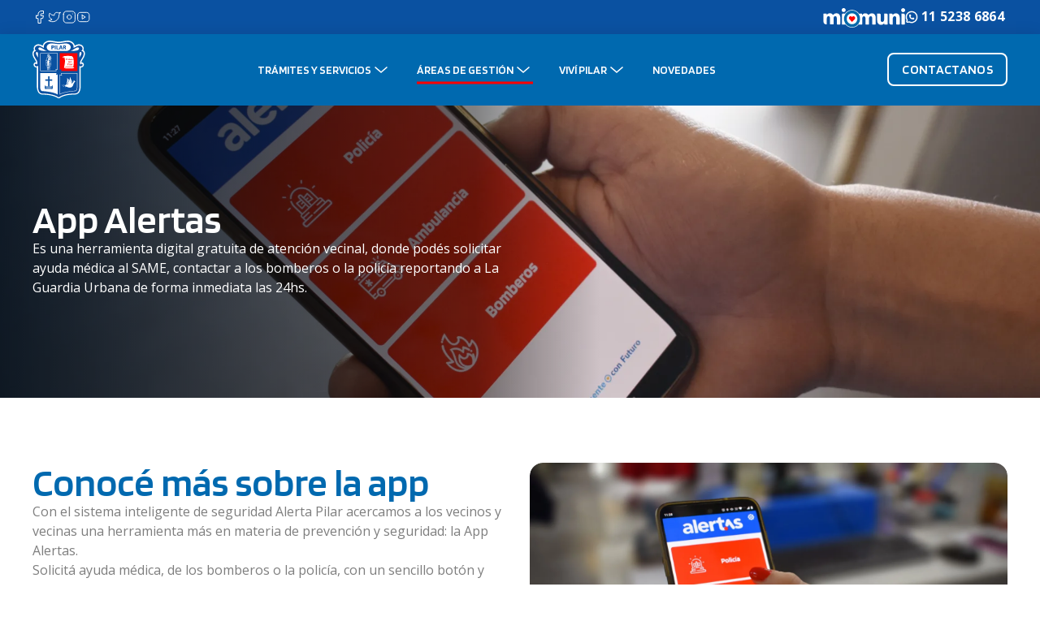

--- FILE ---
content_type: text/html; charset=UTF-8
request_url: https://pilar.gov.ar/seguridad/app-alertas/
body_size: 67425
content:
<!DOCTYPE html>
<html lang="es">
<head>
	<meta charset="UTF-8">
	<title>App Alertas - Municipio Pilar</title>
<meta name='robots' content='max-image-preview:large' />

<!-- Google Tag Manager for WordPress by gtm4wp.com -->
<script data-cfasync="false" data-pagespeed-no-defer>
	var gtm4wp_datalayer_name = "dataLayer";
	var dataLayer = dataLayer || [];

	const gtm4wp_scrollerscript_debugmode         = false;
	const gtm4wp_scrollerscript_callbacktime      = 100;
	const gtm4wp_scrollerscript_readerlocation    = 150;
	const gtm4wp_scrollerscript_contentelementid  = "content";
	const gtm4wp_scrollerscript_scannertime       = 60;
</script>
<!-- End Google Tag Manager for WordPress by gtm4wp.com --><meta name="viewport" content="width=device-width, initial-scale=1"><link href='https://fonts.gstatic.com' crossorigin rel='preconnect' />
<link href='https://fonts.googleapis.com' crossorigin rel='preconnect' />
<link rel="alternate" type="application/rss+xml" title="Municipio Pilar &raquo; Feed" href="https://pilar.gov.ar/feed/" />
<link rel="alternate" type="application/rss+xml" title="Municipio Pilar &raquo; Feed de los comentarios" href="https://pilar.gov.ar/comments/feed/" />
<script>
window._wpemojiSettings = {"baseUrl":"https:\/\/s.w.org\/images\/core\/emoji\/14.0.0\/72x72\/","ext":".png","svgUrl":"https:\/\/s.w.org\/images\/core\/emoji\/14.0.0\/svg\/","svgExt":".svg","source":{"concatemoji":"https:\/\/pilar.gov.ar\/wp-includes\/js\/wp-emoji-release.min.js?ver=6.3.7"}};
/*! This file is auto-generated */
!function(i,n){var o,s,e;function c(e){try{var t={supportTests:e,timestamp:(new Date).valueOf()};sessionStorage.setItem(o,JSON.stringify(t))}catch(e){}}function p(e,t,n){e.clearRect(0,0,e.canvas.width,e.canvas.height),e.fillText(t,0,0);var t=new Uint32Array(e.getImageData(0,0,e.canvas.width,e.canvas.height).data),r=(e.clearRect(0,0,e.canvas.width,e.canvas.height),e.fillText(n,0,0),new Uint32Array(e.getImageData(0,0,e.canvas.width,e.canvas.height).data));return t.every(function(e,t){return e===r[t]})}function u(e,t,n){switch(t){case"flag":return n(e,"\ud83c\udff3\ufe0f\u200d\u26a7\ufe0f","\ud83c\udff3\ufe0f\u200b\u26a7\ufe0f")?!1:!n(e,"\ud83c\uddfa\ud83c\uddf3","\ud83c\uddfa\u200b\ud83c\uddf3")&&!n(e,"\ud83c\udff4\udb40\udc67\udb40\udc62\udb40\udc65\udb40\udc6e\udb40\udc67\udb40\udc7f","\ud83c\udff4\u200b\udb40\udc67\u200b\udb40\udc62\u200b\udb40\udc65\u200b\udb40\udc6e\u200b\udb40\udc67\u200b\udb40\udc7f");case"emoji":return!n(e,"\ud83e\udef1\ud83c\udffb\u200d\ud83e\udef2\ud83c\udfff","\ud83e\udef1\ud83c\udffb\u200b\ud83e\udef2\ud83c\udfff")}return!1}function f(e,t,n){var r="undefined"!=typeof WorkerGlobalScope&&self instanceof WorkerGlobalScope?new OffscreenCanvas(300,150):i.createElement("canvas"),a=r.getContext("2d",{willReadFrequently:!0}),o=(a.textBaseline="top",a.font="600 32px Arial",{});return e.forEach(function(e){o[e]=t(a,e,n)}),o}function t(e){var t=i.createElement("script");t.src=e,t.defer=!0,i.head.appendChild(t)}"undefined"!=typeof Promise&&(o="wpEmojiSettingsSupports",s=["flag","emoji"],n.supports={everything:!0,everythingExceptFlag:!0},e=new Promise(function(e){i.addEventListener("DOMContentLoaded",e,{once:!0})}),new Promise(function(t){var n=function(){try{var e=JSON.parse(sessionStorage.getItem(o));if("object"==typeof e&&"number"==typeof e.timestamp&&(new Date).valueOf()<e.timestamp+604800&&"object"==typeof e.supportTests)return e.supportTests}catch(e){}return null}();if(!n){if("undefined"!=typeof Worker&&"undefined"!=typeof OffscreenCanvas&&"undefined"!=typeof URL&&URL.createObjectURL&&"undefined"!=typeof Blob)try{var e="postMessage("+f.toString()+"("+[JSON.stringify(s),u.toString(),p.toString()].join(",")+"));",r=new Blob([e],{type:"text/javascript"}),a=new Worker(URL.createObjectURL(r),{name:"wpTestEmojiSupports"});return void(a.onmessage=function(e){c(n=e.data),a.terminate(),t(n)})}catch(e){}c(n=f(s,u,p))}t(n)}).then(function(e){for(var t in e)n.supports[t]=e[t],n.supports.everything=n.supports.everything&&n.supports[t],"flag"!==t&&(n.supports.everythingExceptFlag=n.supports.everythingExceptFlag&&n.supports[t]);n.supports.everythingExceptFlag=n.supports.everythingExceptFlag&&!n.supports.flag,n.DOMReady=!1,n.readyCallback=function(){n.DOMReady=!0}}).then(function(){return e}).then(function(){var e;n.supports.everything||(n.readyCallback(),(e=n.source||{}).concatemoji?t(e.concatemoji):e.wpemoji&&e.twemoji&&(t(e.twemoji),t(e.wpemoji)))}))}((window,document),window._wpemojiSettings);
</script>
<style>
img.wp-smiley,
img.emoji {
	display: inline !important;
	border: none !important;
	box-shadow: none !important;
	height: 1em !important;
	width: 1em !important;
	margin: 0 0.07em !important;
	vertical-align: -0.1em !important;
	background: none !important;
	padding: 0 !important;
}
</style>
	<link rel='stylesheet' id='wp-block-library-css' href='https://pilar.gov.ar/wp-includes/css/dist/block-library/style.min.css?ver=6.3.7' media='all' />
<style id='blocky-gutenberg-blocks-counter-style-inline-css'>
.counter{align-content:center;display:flex}

</style>
<style id='blocky-gutenberg-blocks-accordion-style-inline-css'>
.wp-block-blocky-gutenberg-blocks-accordion-item-heading{align-items:center;display:flex;justify-content:space-between}.wp-block-blocky-gutenberg-blocks-accordion-item-heading button{background-color:transparent;border:none;color:inherit;font:inherit;margin:0;padding:0;transition:transform .5s}.wp-block-blocky-gutenberg-blocks-accordion-item-heading button[aria-expanded=true]{transform:rotate(180deg)}.wp-block-blocky-gutenberg-blocks-accordion-item-content{display:grid;grid-template-rows:0fr;transition:grid-template-rows .5s}.wp-block-blocky-gutenberg-blocks-accordion-item-content[aria-hidden=false]{grid-template-rows:1fr}.wp-block-blocky-gutenberg-blocks-accordion-item-content>.inner-container{overflow:hidden}

</style>
<style id='blocky-gutenberg-blocks-carousel-slider-style-inline-css'>
@font-face{font-family:swiper-icons;font-style:normal;font-weight:400;src:url("data:application/font-woff;charset=utf-8;base64, [base64]//wADZ2x5ZgAAAywAAADMAAAD2MHtryVoZWFkAAABbAAAADAAAAA2E2+eoWhoZWEAAAGcAAAAHwAAACQC9gDzaG10eAAAAigAAAAZAAAArgJkABFsb2NhAAAC0AAAAFoAAABaFQAUGG1heHAAAAG8AAAAHwAAACAAcABAbmFtZQAAA/gAAAE5AAACXvFdBwlwb3N0AAAFNAAAAGIAAACE5s74hXjaY2BkYGAAYpf5Hu/j+W2+MnAzMYDAzaX6QjD6/4//Bxj5GA8AuRwMYGkAPywL13jaY2BkYGA88P8Agx4j+/8fQDYfA1AEBWgDAIB2BOoAeNpjYGRgYNBh4GdgYgABEMnIABJzYNADCQAACWgAsQB42mNgYfzCOIGBlYGB0YcxjYGBwR1Kf2WQZGhhYGBiYGVmgAFGBiQQkOaawtDAoMBQxXjg/wEGPcYDDA4wNUA2CCgwsAAAO4EL6gAAeNpj2M0gyAACqxgGNWBkZ2D4/wMA+xkDdgAAAHjaY2BgYGaAYBkGRgYQiAHyGMF8FgYHIM3DwMHABGQrMOgyWDLEM1T9/w8UBfEMgLzE////P/5//f/V/xv+r4eaAAeMbAxwIUYmIMHEgKYAYjUcsDAwsLKxc3BycfPw8jEQA/[base64]/uznmfPFBNODM2K7MTQ45YEAZqGP81AmGGcF3iPqOop0r1SPTaTbVkfUe4HXj97wYE+yNwWYxwWu4v1ugWHgo3S1XdZEVqWM7ET0cfnLGxWfkgR42o2PvWrDMBSFj/IHLaF0zKjRgdiVMwScNRAoWUoH78Y2icB/yIY09An6AH2Bdu/UB+yxopYshQiEvnvu0dURgDt8QeC8PDw7Fpji3fEA4z/PEJ6YOB5hKh4dj3EvXhxPqH/SKUY3rJ7srZ4FZnh1PMAtPhwP6fl2PMJMPDgeQ4rY8YT6Gzao0eAEA409DuggmTnFnOcSCiEiLMgxCiTI6Cq5DZUd3Qmp10vO0LaLTd2cjN4fOumlc7lUYbSQcZFkutRG7g6JKZKy0RmdLY680CDnEJ+UMkpFFe1RN7nxdVpXrC4aTtnaurOnYercZg2YVmLN/d/gczfEimrE/fs/bOuq29Zmn8tloORaXgZgGa78yO9/cnXm2BpaGvq25Dv9S4E9+5SIc9PqupJKhYFSSl47+Qcr1mYNAAAAeNptw0cKwkAAAMDZJA8Q7OUJvkLsPfZ6zFVERPy8qHh2YER+3i/BP83vIBLLySsoKimrqKqpa2hp6+jq6RsYGhmbmJqZSy0sraxtbO3sHRydnEMU4uR6yx7JJXveP7WrDycAAAAAAAH//wACeNpjYGRgYOABYhkgZgJCZgZNBkYGLQZtIJsFLMYAAAw3ALgAeNolizEKgDAQBCchRbC2sFER0YD6qVQiBCv/H9ezGI6Z5XBAw8CBK/m5iQQVauVbXLnOrMZv2oLdKFa8Pjuru2hJzGabmOSLzNMzvutpB3N42mNgZGBg4GKQYzBhYMxJLMlj4GBgAYow/P/PAJJhLM6sSoWKfWCAAwDAjgbRAAB42mNgYGBkAIIbCZo5IPrmUn0hGA0AO8EFTQAA")}:root{--swiper-theme-color:#007aff}.swiper{list-style:none;margin-left:auto;margin-right:auto;overflow:hidden;padding:0;position:relative;z-index:1}.swiper-vertical>.swiper-wrapper{flex-direction:column}.swiper-wrapper{box-sizing:content-box;display:flex;height:100%;position:relative;transition-property:transform;width:100%;z-index:1}.swiper-android .swiper-slide,.swiper-wrapper{transform:translateZ(0)}.swiper-pointer-events{touch-action:pan-y}.swiper-pointer-events.swiper-vertical{touch-action:pan-x}.swiper-slide{flex-shrink:0;height:100%;position:relative;transition-property:transform;width:100%}.swiper-slide-invisible-blank{visibility:hidden}.swiper-autoheight,.swiper-autoheight .swiper-slide{height:auto}.swiper-autoheight .swiper-wrapper{align-items:flex-start;transition-property:transform,height}.swiper-backface-hidden .swiper-slide{-webkit-backface-visibility:hidden;backface-visibility:hidden;transform:translateZ(0)}.swiper-3d,.swiper-3d.swiper-css-mode .swiper-wrapper{perspective:1200px}.swiper-3d .swiper-cube-shadow,.swiper-3d .swiper-slide,.swiper-3d .swiper-slide-shadow,.swiper-3d .swiper-slide-shadow-bottom,.swiper-3d .swiper-slide-shadow-left,.swiper-3d .swiper-slide-shadow-right,.swiper-3d .swiper-slide-shadow-top,.swiper-3d .swiper-wrapper{transform-style:preserve-3d}.swiper-3d .swiper-slide-shadow,.swiper-3d .swiper-slide-shadow-bottom,.swiper-3d .swiper-slide-shadow-left,.swiper-3d .swiper-slide-shadow-right,.swiper-3d .swiper-slide-shadow-top{height:100%;left:0;pointer-events:none;position:absolute;top:0;width:100%;z-index:10}.swiper-3d .swiper-slide-shadow{background:rgba(0,0,0,.15)}.swiper-3d .swiper-slide-shadow-left{background-image:linear-gradient(270deg,rgba(0,0,0,.5),transparent)}.swiper-3d .swiper-slide-shadow-right{background-image:linear-gradient(90deg,rgba(0,0,0,.5),transparent)}.swiper-3d .swiper-slide-shadow-top{background-image:linear-gradient(0deg,rgba(0,0,0,.5),transparent)}.swiper-3d .swiper-slide-shadow-bottom{background-image:linear-gradient(180deg,rgba(0,0,0,.5),transparent)}.swiper-css-mode>.swiper-wrapper{-ms-overflow-style:none;overflow:auto;scrollbar-width:none}.swiper-css-mode>.swiper-wrapper::-webkit-scrollbar{display:none}.swiper-css-mode>.swiper-wrapper>.swiper-slide{scroll-snap-align:start start}.swiper-horizontal.swiper-css-mode>.swiper-wrapper{scroll-snap-type:x mandatory}.swiper-vertical.swiper-css-mode>.swiper-wrapper{scroll-snap-type:y mandatory}.swiper-centered>.swiper-wrapper:before{content:"";flex-shrink:0;order:9999}.swiper-centered.swiper-horizontal>.swiper-wrapper>.swiper-slide:first-child{-webkit-margin-start:var(--swiper-centered-offset-before);margin-inline-start:var(--swiper-centered-offset-before)}.swiper-centered.swiper-horizontal>.swiper-wrapper:before{height:100%;min-height:1px;width:var(--swiper-centered-offset-after)}.swiper-centered.swiper-vertical>.swiper-wrapper>.swiper-slide:first-child{-webkit-margin-before:var(--swiper-centered-offset-before);margin-block-start:var(--swiper-centered-offset-before)}.swiper-centered.swiper-vertical>.swiper-wrapper:before{height:var(--swiper-centered-offset-after);min-width:1px;width:100%}.swiper-centered>.swiper-wrapper>.swiper-slide{scroll-snap-align:center center}.swiper-virtual .swiper-slide{-webkit-backface-visibility:hidden;transform:translateZ(0)}.swiper-virtual.swiper-css-mode .swiper-wrapper:after{content:"";left:0;pointer-events:none;position:absolute;top:0}.swiper-virtual.swiper-css-mode.swiper-horizontal .swiper-wrapper:after{height:1px;width:var(--swiper-virtual-size)}.swiper-virtual.swiper-css-mode.swiper-vertical .swiper-wrapper:after{height:var(--swiper-virtual-size);width:1px}:root{--swiper-navigation-size:44px}.swiper-button-next,.swiper-button-prev{align-items:center;color:var(--swiper-navigation-color,var(--swiper-theme-color));cursor:pointer;display:flex;height:var(--swiper-navigation-size);justify-content:center;margin-top:calc(0px - var(--swiper-navigation-size)/2);position:absolute;top:50%;width:calc(var(--swiper-navigation-size)/44*27);z-index:10}.swiper-button-next.swiper-button-disabled,.swiper-button-prev.swiper-button-disabled{cursor:auto;opacity:.35;pointer-events:none}.swiper-button-next.swiper-button-hidden,.swiper-button-prev.swiper-button-hidden{cursor:auto;opacity:0;pointer-events:none}.swiper-navigation-disabled .swiper-button-next,.swiper-navigation-disabled .swiper-button-prev{display:none!important}.swiper-button-next:after,.swiper-button-prev:after{font-family:swiper-icons;font-size:var(--swiper-navigation-size);font-variant:normal;letter-spacing:0;line-height:1;text-transform:none!important}.swiper-button-prev,.swiper-rtl .swiper-button-next{left:10px;right:auto}.swiper-button-prev:after,.swiper-rtl .swiper-button-next:after{content:"prev"}.swiper-button-next,.swiper-rtl .swiper-button-prev{left:auto;right:10px}.swiper-button-next:after,.swiper-rtl .swiper-button-prev:after{content:"next"}.swiper-button-lock{display:none}.swiper-pagination{position:absolute;text-align:center;transform:translateZ(0);transition:opacity .3s;z-index:10}.swiper-pagination.swiper-pagination-hidden{opacity:0}.swiper-pagination-disabled>.swiper-pagination,.swiper-pagination.swiper-pagination-disabled{display:none!important}.swiper-horizontal>.swiper-pagination-bullets,.swiper-pagination-bullets.swiper-pagination-horizontal,.swiper-pagination-custom,.swiper-pagination-fraction{bottom:10px;left:0;width:100%}.swiper-pagination-bullets-dynamic{font-size:0;overflow:hidden}.swiper-pagination-bullets-dynamic .swiper-pagination-bullet{position:relative;transform:scale(.33)}.swiper-pagination-bullets-dynamic .swiper-pagination-bullet-active,.swiper-pagination-bullets-dynamic .swiper-pagination-bullet-active-main{transform:scale(1)}.swiper-pagination-bullets-dynamic .swiper-pagination-bullet-active-prev{transform:scale(.66)}.swiper-pagination-bullets-dynamic .swiper-pagination-bullet-active-prev-prev{transform:scale(.33)}.swiper-pagination-bullets-dynamic .swiper-pagination-bullet-active-next{transform:scale(.66)}.swiper-pagination-bullets-dynamic .swiper-pagination-bullet-active-next-next{transform:scale(.33)}.swiper-pagination-bullet{background:var(--swiper-pagination-bullet-inactive-color,#000);border-radius:50%;display:inline-block;height:var(--swiper-pagination-bullet-height,var(--swiper-pagination-bullet-size,8px));opacity:var(--swiper-pagination-bullet-inactive-opacity,.2);width:var(--swiper-pagination-bullet-width,var(--swiper-pagination-bullet-size,8px))}button.swiper-pagination-bullet{-webkit-appearance:none;-moz-appearance:none;appearance:none;border:none;box-shadow:none;margin:0;padding:0}.swiper-pagination-clickable .swiper-pagination-bullet{cursor:pointer}.swiper-pagination-bullet:only-child{display:none!important}.swiper-pagination-bullet-active{background:var(--swiper-pagination-color,var(--swiper-theme-color));opacity:var(--swiper-pagination-bullet-opacity,1)}.swiper-pagination-vertical.swiper-pagination-bullets,.swiper-vertical>.swiper-pagination-bullets{right:10px;top:50%;transform:translate3d(0,-50%,0)}.swiper-pagination-vertical.swiper-pagination-bullets .swiper-pagination-bullet,.swiper-vertical>.swiper-pagination-bullets .swiper-pagination-bullet{display:block;margin:var(--swiper-pagination-bullet-vertical-gap,6px) 0}.swiper-pagination-vertical.swiper-pagination-bullets.swiper-pagination-bullets-dynamic,.swiper-vertical>.swiper-pagination-bullets.swiper-pagination-bullets-dynamic{top:50%;transform:translateY(-50%);width:8px}.swiper-pagination-vertical.swiper-pagination-bullets.swiper-pagination-bullets-dynamic .swiper-pagination-bullet,.swiper-vertical>.swiper-pagination-bullets.swiper-pagination-bullets-dynamic .swiper-pagination-bullet{display:inline-block;transition:transform .2s,top .2s}.swiper-horizontal>.swiper-pagination-bullets .swiper-pagination-bullet,.swiper-pagination-horizontal.swiper-pagination-bullets .swiper-pagination-bullet{margin:0 var(--swiper-pagination-bullet-horizontal-gap,4px)}.swiper-horizontal>.swiper-pagination-bullets.swiper-pagination-bullets-dynamic,.swiper-pagination-horizontal.swiper-pagination-bullets.swiper-pagination-bullets-dynamic{left:50%;transform:translateX(-50%);white-space:nowrap}.swiper-horizontal>.swiper-pagination-bullets.swiper-pagination-bullets-dynamic .swiper-pagination-bullet,.swiper-pagination-horizontal.swiper-pagination-bullets.swiper-pagination-bullets-dynamic .swiper-pagination-bullet{transition:transform .2s,left .2s}.swiper-horizontal.swiper-rtl>.swiper-pagination-bullets-dynamic .swiper-pagination-bullet{transition:transform .2s,right .2s}.swiper-pagination-progressbar{background:rgba(0,0,0,.25);position:absolute}.swiper-pagination-progressbar .swiper-pagination-progressbar-fill{background:var(--swiper-pagination-color,var(--swiper-theme-color));height:100%;left:0;position:absolute;top:0;transform:scale(0);transform-origin:left top;width:100%}.swiper-rtl .swiper-pagination-progressbar .swiper-pagination-progressbar-fill{transform-origin:right top}.swiper-horizontal>.swiper-pagination-progressbar,.swiper-pagination-progressbar.swiper-pagination-horizontal,.swiper-pagination-progressbar.swiper-pagination-vertical.swiper-pagination-progressbar-opposite,.swiper-vertical>.swiper-pagination-progressbar.swiper-pagination-progressbar-opposite{height:4px;left:0;top:0;width:100%}.swiper-horizontal>.swiper-pagination-progressbar.swiper-pagination-progressbar-opposite,.swiper-pagination-progressbar.swiper-pagination-horizontal.swiper-pagination-progressbar-opposite,.swiper-pagination-progressbar.swiper-pagination-vertical,.swiper-vertical>.swiper-pagination-progressbar{height:100%;left:0;top:0;width:4px}.swiper-pagination-lock{display:none}.swiper-scrollbar{background:rgba(0,0,0,.1);border-radius:10px;position:relative;-ms-touch-action:none}.swiper-scrollbar-disabled>.swiper-scrollbar,.swiper-scrollbar.swiper-scrollbar-disabled{display:none!important}.swiper-horizontal>.swiper-scrollbar,.swiper-scrollbar.swiper-scrollbar-horizontal{bottom:3px;height:5px;left:1%;position:absolute;width:98%;z-index:50}.swiper-scrollbar.swiper-scrollbar-vertical,.swiper-vertical>.swiper-scrollbar{height:98%;position:absolute;right:3px;top:1%;width:5px;z-index:50}.swiper-scrollbar-drag{background:rgba(0,0,0,.5);border-radius:10px;height:100%;left:0;position:relative;top:0;width:100%}.swiper-scrollbar-cursor-drag{cursor:move}.swiper-scrollbar-lock{display:none}.swiper-zoom-container{align-items:center;display:flex;height:100%;justify-content:center;text-align:center;width:100%}.swiper-zoom-container>canvas,.swiper-zoom-container>img,.swiper-zoom-container>svg{max-height:100%;max-width:100%;-o-object-fit:contain;object-fit:contain}.swiper-slide-zoomed{cursor:move}.swiper-lazy-preloader{border:4px solid var(--swiper-preloader-color,var(--swiper-theme-color));border-radius:50%;border-top:4px solid transparent;box-sizing:border-box;height:42px;left:50%;margin-left:-21px;margin-top:-21px;position:absolute;top:50%;transform-origin:50%;width:42px;z-index:10}.swiper-watch-progress .swiper-slide-visible .swiper-lazy-preloader,.swiper:not(.swiper-watch-progress) .swiper-lazy-preloader{animation:swiper-preloader-spin 1s linear infinite}.swiper-lazy-preloader-white{--swiper-preloader-color:#fff}.swiper-lazy-preloader-black{--swiper-preloader-color:#000}@keyframes swiper-preloader-spin{0%{transform:rotate(0deg)}to{transform:rotate(1turn)}}.swiper .swiper-notification{left:0;opacity:0;pointer-events:none;position:absolute;top:0;z-index:-1000}.swiper-free-mode>.swiper-wrapper{margin:0 auto;transition-timing-function:ease-out}.swiper-grid>.swiper-wrapper{flex-wrap:wrap}.swiper-grid-column>.swiper-wrapper{flex-direction:column;flex-wrap:wrap}.swiper-fade.swiper-free-mode .swiper-slide{transition-timing-function:ease-out}.swiper-fade .swiper-slide{pointer-events:none;transition-property:opacity}.swiper-fade .swiper-slide .swiper-slide{pointer-events:none}.swiper-fade .swiper-slide-active,.swiper-fade .swiper-slide-active .swiper-slide-active{pointer-events:auto}.swiper-cube{overflow:visible}.swiper-cube .swiper-slide{-webkit-backface-visibility:hidden;backface-visibility:hidden;height:100%;pointer-events:none;transform-origin:0 0;visibility:hidden;width:100%;z-index:1}.swiper-cube .swiper-slide .swiper-slide{pointer-events:none}.swiper-cube.swiper-rtl .swiper-slide{transform-origin:100% 0}.swiper-cube .swiper-slide-active,.swiper-cube .swiper-slide-active .swiper-slide-active{pointer-events:auto}.swiper-cube .swiper-slide-active,.swiper-cube .swiper-slide-next,.swiper-cube .swiper-slide-next+.swiper-slide,.swiper-cube .swiper-slide-prev{pointer-events:auto;visibility:visible}.swiper-cube .swiper-slide-shadow-bottom,.swiper-cube .swiper-slide-shadow-left,.swiper-cube .swiper-slide-shadow-right,.swiper-cube .swiper-slide-shadow-top{-webkit-backface-visibility:hidden;backface-visibility:hidden;z-index:0}.swiper-cube .swiper-cube-shadow{bottom:0;height:100%;left:0;opacity:.6;position:absolute;width:100%;z-index:0}.swiper-cube .swiper-cube-shadow:before{background:#000;bottom:0;content:"";filter:blur(50px);left:0;position:absolute;right:0;top:0}.swiper-flip{overflow:visible}.swiper-flip .swiper-slide{-webkit-backface-visibility:hidden;backface-visibility:hidden;pointer-events:none;z-index:1}.swiper-flip .swiper-slide .swiper-slide{pointer-events:none}.swiper-flip .swiper-slide-active,.swiper-flip .swiper-slide-active .swiper-slide-active{pointer-events:auto}.swiper-flip .swiper-slide-shadow-bottom,.swiper-flip .swiper-slide-shadow-left,.swiper-flip .swiper-slide-shadow-right,.swiper-flip .swiper-slide-shadow-top{-webkit-backface-visibility:hidden;backface-visibility:hidden;z-index:0}.swiper-creative .swiper-slide{-webkit-backface-visibility:hidden;backface-visibility:hidden;overflow:hidden;transition-property:transform,opacity,height}.swiper-cards{overflow:visible}.swiper-cards .swiper-slide{-webkit-backface-visibility:hidden;backface-visibility:hidden;overflow:hidden;transform-origin:center bottom}.wp-block-blocky-gutenberg-blocks-carousel-slider{position:relative}.wp-block-blocky-gutenberg-blocks-carousel-slider .swiper-button-next svg,.wp-block-blocky-gutenberg-blocks-carousel-slider .swiper-button-prev svg{height:2em;width:2em}.wp-block-blocky-gutenberg-blocks-carousel-slider .swiper-button-next:after,.wp-block-blocky-gutenberg-blocks-carousel-slider .swiper-button-prev:after{content:""}.wp-block-blocky-gutenberg-blocks-carousel-slider .swiper-slide{height:var(--swiper-slide-height)}

</style>
<style id='blocky-gutenberg-blocks-typewriter-style-inline-css'>
div:has(>.inputFields){align-items:flex-start;display:flex}.wp-block-blocky-gutenberg-blocks-typewriter .typewriter-title>span:after{animation:cursor .7s infinite;content:"_"!important;display:inline-block}.Typewriter__cursor{animation:cursor .7s infinite}.wp-block-blocky-gutenberg-blocks-typewriter a{text-decoration:none}.typewriter-title span:before{content:" "}@keyframes cursor{50%{opacity:0}}

</style>
<style id='blocky-gutenberg-blocks-vertical-tabs-style-inline-css'>
.active-tab{display:block!important}.inactive-tab{display:none}.wp-block-blocky-gutenberg-blocks-vertical-tabs{display:flex}.wp-block-blocky-gutenberg-blocks-vertical-tabs>div{width:50%}ul.vertical-tab-items-list{list-style:none;margin:0;padding:0}.vertical-tab-title{text-decoration:underline}.vertical-tab-items-title{display:flex;font-weight:700;gap:5px;transition:margin-left .3s;width:100%}.vertical-tab-items-title:hover{margin-left:10px;text-decoration:underline}.vertical-tab-items-title svg{stroke-width:4px}.vertical-tab-item-content{display:none}.vertical-tab-content figure{margin:0;padding:0}.vertical-tab-content img{height:auto;width:100%}@media(max-width:768px){.vertical-tab-items-list{display:none}.wp-block-blocky-gutenberg-blocks-vertical-tabs{display:block}.vertical-tab-item-content{display:block;margin:16px 0}.wp-block-blocky-gutenberg-blocks-vertical-tabs>div{width:100%}}

</style>
<style id='classic-theme-styles-inline-css'>
/*! This file is auto-generated */
.wp-block-button__link{color:#fff;background-color:#32373c;border-radius:9999px;box-shadow:none;text-decoration:none;padding:calc(.667em + 2px) calc(1.333em + 2px);font-size:1.125em}.wp-block-file__button{background:#32373c;color:#fff;text-decoration:none}
</style>
<style id='global-styles-inline-css'>
body{--wp--preset--color--black: var(--black);--wp--preset--color--cyan-bluish-gray: #abb8c3;--wp--preset--color--white: var(--white);--wp--preset--color--pale-pink: #f78da7;--wp--preset--color--vivid-red: #cf2e2e;--wp--preset--color--luminous-vivid-orange: #ff6900;--wp--preset--color--luminous-vivid-amber: #fcb900;--wp--preset--color--light-green-cyan: #7bdcb5;--wp--preset--color--vivid-green-cyan: #00d084;--wp--preset--color--pale-cyan-blue: #8ed1fc;--wp--preset--color--vivid-cyan-blue: #0693e3;--wp--preset--color--vivid-purple: #9b51e0;--wp--preset--color--primary: var(--primary);--wp--preset--color--primary-dark: var(--primary-dark);--wp--preset--color--primary-light: var(--primary-light);--wp--preset--color--secondary: var(--secondary);--wp--preset--color--secondary-dark: var(--secondary-dark);--wp--preset--color--secondary-light: var(--secondary-light);--wp--preset--color--secondary-lighter: var(--secondary-lighter);--wp--preset--color--gray-100: var(--gray-100);--wp--preset--color--gray-200: var(--gray-200);--wp--preset--color--gray-300: var(--gray-300);--wp--preset--color--gray-400: var(--gray-400);--wp--preset--color--gray-500: var(--gray-500);--wp--preset--color--gray-600: var(--gray-600);--wp--preset--color--gray-700: var(--gray-700);--wp--preset--color--gray-800: var(--gray-800);--wp--preset--color--gray-900: var(--gray-900);--wp--preset--color--success: var(--success);--wp--preset--color--danger: var(--danger);--wp--preset--gradient--vivid-cyan-blue-to-vivid-purple: linear-gradient(135deg,rgba(6,147,227,1) 0%,rgb(155,81,224) 100%);--wp--preset--gradient--light-green-cyan-to-vivid-green-cyan: linear-gradient(135deg,rgb(122,220,180) 0%,rgb(0,208,130) 100%);--wp--preset--gradient--luminous-vivid-amber-to-luminous-vivid-orange: linear-gradient(135deg,rgba(252,185,0,1) 0%,rgba(255,105,0,1) 100%);--wp--preset--gradient--luminous-vivid-orange-to-vivid-red: linear-gradient(135deg,rgba(255,105,0,1) 0%,rgb(207,46,46) 100%);--wp--preset--gradient--very-light-gray-to-cyan-bluish-gray: linear-gradient(135deg,rgb(238,238,238) 0%,rgb(169,184,195) 100%);--wp--preset--gradient--cool-to-warm-spectrum: linear-gradient(135deg,rgb(74,234,220) 0%,rgb(151,120,209) 20%,rgb(207,42,186) 40%,rgb(238,44,130) 60%,rgb(251,105,98) 80%,rgb(254,248,76) 100%);--wp--preset--gradient--blush-light-purple: linear-gradient(135deg,rgb(255,206,236) 0%,rgb(152,150,240) 100%);--wp--preset--gradient--blush-bordeaux: linear-gradient(135deg,rgb(254,205,165) 0%,rgb(254,45,45) 50%,rgb(107,0,62) 100%);--wp--preset--gradient--luminous-dusk: linear-gradient(135deg,rgb(255,203,112) 0%,rgb(199,81,192) 50%,rgb(65,88,208) 100%);--wp--preset--gradient--pale-ocean: linear-gradient(135deg,rgb(255,245,203) 0%,rgb(182,227,212) 50%,rgb(51,167,181) 100%);--wp--preset--gradient--electric-grass: linear-gradient(135deg,rgb(202,248,128) 0%,rgb(113,206,126) 100%);--wp--preset--gradient--midnight: linear-gradient(135deg,rgb(2,3,129) 0%,rgb(40,116,252) 100%);--wp--preset--font-size--small: 13px;--wp--preset--font-size--medium: 20px;--wp--preset--font-size--large: 36px;--wp--preset--font-size--x-large: 42px;--wp--preset--spacing--20: 0.44rem;--wp--preset--spacing--30: 0.67rem;--wp--preset--spacing--40: 1rem;--wp--preset--spacing--50: 1.5rem;--wp--preset--spacing--60: 2.25rem;--wp--preset--spacing--70: 3.38rem;--wp--preset--spacing--80: 5.06rem;--wp--preset--shadow--natural: 6px 6px 9px rgba(0, 0, 0, 0.2);--wp--preset--shadow--deep: 12px 12px 50px rgba(0, 0, 0, 0.4);--wp--preset--shadow--sharp: 6px 6px 0px rgba(0, 0, 0, 0.2);--wp--preset--shadow--outlined: 6px 6px 0px -3px rgba(255, 255, 255, 1), 6px 6px rgba(0, 0, 0, 1);--wp--preset--shadow--crisp: 6px 6px 0px rgba(0, 0, 0, 1);}:where(.is-layout-flex){gap: 0.5em;}:where(.is-layout-grid){gap: 0.5em;}body .is-layout-flow > .alignleft{float: left;margin-inline-start: 0;margin-inline-end: 2em;}body .is-layout-flow > .alignright{float: right;margin-inline-start: 2em;margin-inline-end: 0;}body .is-layout-flow > .aligncenter{margin-left: auto !important;margin-right: auto !important;}body .is-layout-constrained > .alignleft{float: left;margin-inline-start: 0;margin-inline-end: 2em;}body .is-layout-constrained > .alignright{float: right;margin-inline-start: 2em;margin-inline-end: 0;}body .is-layout-constrained > .aligncenter{margin-left: auto !important;margin-right: auto !important;}body .is-layout-constrained > :where(:not(.alignleft):not(.alignright):not(.alignfull)){max-width: var(--wp--style--global--content-size);margin-left: auto !important;margin-right: auto !important;}body .is-layout-constrained > .alignwide{max-width: var(--wp--style--global--wide-size);}body .is-layout-flex{display: flex;}body .is-layout-flex{flex-wrap: wrap;align-items: center;}body .is-layout-flex > *{margin: 0;}body .is-layout-grid{display: grid;}body .is-layout-grid > *{margin: 0;}:where(.wp-block-columns.is-layout-flex){gap: 2em;}:where(.wp-block-columns.is-layout-grid){gap: 2em;}:where(.wp-block-post-template.is-layout-flex){gap: 1.25em;}:where(.wp-block-post-template.is-layout-grid){gap: 1.25em;}.has-black-color{color: var(--wp--preset--color--black) !important;}.has-cyan-bluish-gray-color{color: var(--wp--preset--color--cyan-bluish-gray) !important;}.has-white-color{color: var(--wp--preset--color--white) !important;}.has-pale-pink-color{color: var(--wp--preset--color--pale-pink) !important;}.has-vivid-red-color{color: var(--wp--preset--color--vivid-red) !important;}.has-luminous-vivid-orange-color{color: var(--wp--preset--color--luminous-vivid-orange) !important;}.has-luminous-vivid-amber-color{color: var(--wp--preset--color--luminous-vivid-amber) !important;}.has-light-green-cyan-color{color: var(--wp--preset--color--light-green-cyan) !important;}.has-vivid-green-cyan-color{color: var(--wp--preset--color--vivid-green-cyan) !important;}.has-pale-cyan-blue-color{color: var(--wp--preset--color--pale-cyan-blue) !important;}.has-vivid-cyan-blue-color{color: var(--wp--preset--color--vivid-cyan-blue) !important;}.has-vivid-purple-color{color: var(--wp--preset--color--vivid-purple) !important;}.has-black-background-color{background-color: var(--wp--preset--color--black) !important;}.has-cyan-bluish-gray-background-color{background-color: var(--wp--preset--color--cyan-bluish-gray) !important;}.has-white-background-color{background-color: var(--wp--preset--color--white) !important;}.has-pale-pink-background-color{background-color: var(--wp--preset--color--pale-pink) !important;}.has-vivid-red-background-color{background-color: var(--wp--preset--color--vivid-red) !important;}.has-luminous-vivid-orange-background-color{background-color: var(--wp--preset--color--luminous-vivid-orange) !important;}.has-luminous-vivid-amber-background-color{background-color: var(--wp--preset--color--luminous-vivid-amber) !important;}.has-light-green-cyan-background-color{background-color: var(--wp--preset--color--light-green-cyan) !important;}.has-vivid-green-cyan-background-color{background-color: var(--wp--preset--color--vivid-green-cyan) !important;}.has-pale-cyan-blue-background-color{background-color: var(--wp--preset--color--pale-cyan-blue) !important;}.has-vivid-cyan-blue-background-color{background-color: var(--wp--preset--color--vivid-cyan-blue) !important;}.has-vivid-purple-background-color{background-color: var(--wp--preset--color--vivid-purple) !important;}.has-black-border-color{border-color: var(--wp--preset--color--black) !important;}.has-cyan-bluish-gray-border-color{border-color: var(--wp--preset--color--cyan-bluish-gray) !important;}.has-white-border-color{border-color: var(--wp--preset--color--white) !important;}.has-pale-pink-border-color{border-color: var(--wp--preset--color--pale-pink) !important;}.has-vivid-red-border-color{border-color: var(--wp--preset--color--vivid-red) !important;}.has-luminous-vivid-orange-border-color{border-color: var(--wp--preset--color--luminous-vivid-orange) !important;}.has-luminous-vivid-amber-border-color{border-color: var(--wp--preset--color--luminous-vivid-amber) !important;}.has-light-green-cyan-border-color{border-color: var(--wp--preset--color--light-green-cyan) !important;}.has-vivid-green-cyan-border-color{border-color: var(--wp--preset--color--vivid-green-cyan) !important;}.has-pale-cyan-blue-border-color{border-color: var(--wp--preset--color--pale-cyan-blue) !important;}.has-vivid-cyan-blue-border-color{border-color: var(--wp--preset--color--vivid-cyan-blue) !important;}.has-vivid-purple-border-color{border-color: var(--wp--preset--color--vivid-purple) !important;}.has-vivid-cyan-blue-to-vivid-purple-gradient-background{background: var(--wp--preset--gradient--vivid-cyan-blue-to-vivid-purple) !important;}.has-light-green-cyan-to-vivid-green-cyan-gradient-background{background: var(--wp--preset--gradient--light-green-cyan-to-vivid-green-cyan) !important;}.has-luminous-vivid-amber-to-luminous-vivid-orange-gradient-background{background: var(--wp--preset--gradient--luminous-vivid-amber-to-luminous-vivid-orange) !important;}.has-luminous-vivid-orange-to-vivid-red-gradient-background{background: var(--wp--preset--gradient--luminous-vivid-orange-to-vivid-red) !important;}.has-very-light-gray-to-cyan-bluish-gray-gradient-background{background: var(--wp--preset--gradient--very-light-gray-to-cyan-bluish-gray) !important;}.has-cool-to-warm-spectrum-gradient-background{background: var(--wp--preset--gradient--cool-to-warm-spectrum) !important;}.has-blush-light-purple-gradient-background{background: var(--wp--preset--gradient--blush-light-purple) !important;}.has-blush-bordeaux-gradient-background{background: var(--wp--preset--gradient--blush-bordeaux) !important;}.has-luminous-dusk-gradient-background{background: var(--wp--preset--gradient--luminous-dusk) !important;}.has-pale-ocean-gradient-background{background: var(--wp--preset--gradient--pale-ocean) !important;}.has-electric-grass-gradient-background{background: var(--wp--preset--gradient--electric-grass) !important;}.has-midnight-gradient-background{background: var(--wp--preset--gradient--midnight) !important;}.has-small-font-size{font-size: var(--wp--preset--font-size--small) !important;}.has-medium-font-size{font-size: var(--wp--preset--font-size--medium) !important;}.has-large-font-size{font-size: var(--wp--preset--font-size--large) !important;}.has-x-large-font-size{font-size: var(--wp--preset--font-size--x-large) !important;}
.wp-block-navigation a:where(:not(.wp-element-button)){color: inherit;}
:where(.wp-block-post-template.is-layout-flex){gap: 1.25em;}:where(.wp-block-post-template.is-layout-grid){gap: 1.25em;}
:where(.wp-block-columns.is-layout-flex){gap: 2em;}:where(.wp-block-columns.is-layout-grid){gap: 2em;}
.wp-block-pullquote{font-size: 1.5em;line-height: 1.6;}
</style>
<link rel='stylesheet' id='contact-form-7-css' href='https://pilar.gov.ar/wp-content/plugins/contact-form-7/includes/css/styles.css?ver=5.8.1' media='all' />
<link rel='stylesheet' id='generateblocks-google-fonts-css' href='https://fonts.googleapis.com/css?family=Open+Sans:300,300italic,regular,italic,600,600italic,700,700italic,800,800italic&#038;display=swap' media='all' />
<link rel='stylesheet' id='video_popup_close_icon-css' href='https://pilar.gov.ar/wp-content/plugins/video-popup/css/vp-close-icon/close-button-icon.css?ver=1768973565' media='all' />
<link rel='stylesheet' id='oba_youtubepopup_css-css' href='https://pilar.gov.ar/wp-content/plugins/video-popup/css/YouTubePopUp.css?ver=1768973565' media='all' />
<style id='dominant-color-styles-inline-css'>
img[data-dominant-color]:not(.has-transparency) { background-color: var(--dominant-color); }
</style>
<link rel='stylesheet' id='generate-style-css' href='https://pilar.gov.ar/wp-content/themes/generatepress/assets/css/main.min.css?ver=3.3.1' media='all' />
<style id='generate-style-inline-css'>
body{background-color:var(--white);color:var(--gray-600);}a{color:var(--accent);}a{text-decoration:underline;}.entry-title a, .site-branding a, a.button, .wp-block-button__link, .main-navigation a{text-decoration:none;}a:hover, a:focus, a:active{color:var(--contrast);}.grid-container{max-width:1248px;}.wp-block-group__inner-container{max-width:1248px;margin-left:auto;margin-right:auto;}.site-header .header-image{width:65px;}:root{--primary:#0069AF;--primary-dark:#0A51A1;--primary-light:#00AEE1;--secondary:#FF0000;--secondary-dark:#FF0001;--secondary-light:#3C78D3;--secondary-lighter:#F1FCFF;--gray-100:#FBFBFB;--gray-200:#F2F2F2;--gray-300:#E4E4E4;--gray-400:#DDDDDD;--gray-500:#B1B1B1;--gray-600:#7E7E7E;--gray-700:#5D5D5D;--gray-800:#3F3F3F;--gray-900:#1F1F1F;--black:#0C0C0C;--white:#FFFFFF;--success:#009C3E;--danger:#F74108;}:root .has-primary-color{color:var(--primary);}:root .has-primary-background-color{background-color:var(--primary);}:root .has-primary-dark-color{color:var(--primary-dark);}:root .has-primary-dark-background-color{background-color:var(--primary-dark);}:root .has-primary-light-color{color:var(--primary-light);}:root .has-primary-light-background-color{background-color:var(--primary-light);}:root .has-secondary-color{color:var(--secondary);}:root .has-secondary-background-color{background-color:var(--secondary);}:root .has-secondary-dark-color{color:var(--secondary-dark);}:root .has-secondary-dark-background-color{background-color:var(--secondary-dark);}:root .has-secondary-light-color{color:var(--secondary-light);}:root .has-secondary-light-background-color{background-color:var(--secondary-light);}:root .has-secondary-lighter-color{color:var(--secondary-lighter);}:root .has-secondary-lighter-background-color{background-color:var(--secondary-lighter);}:root .has-gray-100-color{color:var(--gray-100);}:root .has-gray-100-background-color{background-color:var(--gray-100);}:root .has-gray-200-color{color:var(--gray-200);}:root .has-gray-200-background-color{background-color:var(--gray-200);}:root .has-gray-300-color{color:var(--gray-300);}:root .has-gray-300-background-color{background-color:var(--gray-300);}:root .has-gray-400-color{color:var(--gray-400);}:root .has-gray-400-background-color{background-color:var(--gray-400);}:root .has-gray-500-color{color:var(--gray-500);}:root .has-gray-500-background-color{background-color:var(--gray-500);}:root .has-gray-600-color{color:var(--gray-600);}:root .has-gray-600-background-color{background-color:var(--gray-600);}:root .has-gray-700-color{color:var(--gray-700);}:root .has-gray-700-background-color{background-color:var(--gray-700);}:root .has-gray-800-color{color:var(--gray-800);}:root .has-gray-800-background-color{background-color:var(--gray-800);}:root .has-gray-900-color{color:var(--gray-900);}:root .has-gray-900-background-color{background-color:var(--gray-900);}:root .has-black-color{color:var(--black);}:root .has-black-background-color{background-color:var(--black);}:root .has-white-color{color:var(--white);}:root .has-white-background-color{background-color:var(--white);}:root .has-success-color{color:var(--success);}:root .has-success-background-color{background-color:var(--success);}:root .has-danger-color{color:var(--danger);}:root .has-danger-background-color{background-color:var(--danger);}body, button, input, select, textarea{font-family:Open Sans, sans-serif;font-size:16px;}body{line-height:1.5rem;}p{margin-bottom:0em;}h1, h2, h3, h4, h5, h6{font-family:Blinker, sans-serif;margin-bottom:0px;}h1{font-weight:600;font-size:58px;line-height:1em;margin-bottom:0px;}@media (max-width: 1024px){h1{font-size:50px;letter-spacing:-0.5px;line-height:1.2em;}}@media (max-width:768px){h1{font-size:38px;letter-spacing:-0.38px;}}h2{font-weight:600;font-size:48px;line-height:1em;}@media (max-width: 1024px){h2{font-size:36px;letter-spacing:-0.72px;line-height:1.2em;margin-bottom:0px;}}@media (max-width:768px){h2{font-size:30px;letter-spacing:-0.6px;}}h3{font-weight:600;font-size:32px;margin-bottom:0px;}@media (max-width: 1024px){h3{font-size:28px;}}@media (max-width:768px){h3{font-size:24px;}}h4{font-weight:600;font-size:22px;line-height:1.2em;margin-bottom:0px;}@media (max-width:768px){h4{font-size:20px;}}h5{font-family:Blinker, sans-serif;font-weight:600;font-size:18px;margin-bottom:0px;}@media (max-width: 1024px){h5{font-size:20px;line-height:1.2em;}}.top-bar{background-color:#636363;color:#ffffff;}.top-bar a{color:#ffffff;}.top-bar a:hover{color:#303030;}.site-header{background-color:var(--primary);color:var(--white);}.main-title a,.main-title a:hover{color:var(--contrast);}.site-description{color:var(--contrast-2);}.main-navigation,.main-navigation ul ul{background-color:var(--base-3);}.main-navigation .main-nav ul li a, .main-navigation .menu-toggle, .main-navigation .menu-bar-items{color:var(--contrast);}.main-navigation .main-nav ul li:not([class*="current-menu-"]):hover > a, .main-navigation .main-nav ul li:not([class*="current-menu-"]):focus > a, .main-navigation .main-nav ul li.sfHover:not([class*="current-menu-"]) > a, .main-navigation .menu-bar-item:hover > a, .main-navigation .menu-bar-item.sfHover > a{color:var(--accent);}button.menu-toggle:hover,button.menu-toggle:focus{color:var(--contrast);}.main-navigation .main-nav ul li[class*="current-menu-"] > a{color:var(--accent);}.navigation-search input[type="search"],.navigation-search input[type="search"]:active, .navigation-search input[type="search"]:focus, .main-navigation .main-nav ul li.search-item.active > a, .main-navigation .menu-bar-items .search-item.active > a{color:var(--accent);}.main-navigation ul ul{background-color:var(--base);}.separate-containers .inside-article, .separate-containers .comments-area, .separate-containers .page-header, .one-container .container, .separate-containers .paging-navigation, .inside-page-header{background-color:var(--base-3);}.entry-title a{color:var(--contrast);}.entry-title a:hover{color:var(--contrast-2);}.entry-meta{color:var(--contrast-2);}h5{color:var(--black);}.sidebar .widget{background-color:var(--base-3);}.footer-widgets{background-color:var(--base-3);}.site-info{background-color:var(--base-3);}input[type="text"],input[type="email"],input[type="url"],input[type="password"],input[type="search"],input[type="tel"],input[type="number"],textarea,select{color:var(--contrast);background-color:var(--base-2);border-color:var(--base);}input[type="text"]:focus,input[type="email"]:focus,input[type="url"]:focus,input[type="password"]:focus,input[type="search"]:focus,input[type="tel"]:focus,input[type="number"]:focus,textarea:focus,select:focus{color:var(--contrast);background-color:var(--base-2);border-color:var(--contrast-3);}button,html input[type="button"],input[type="reset"],input[type="submit"],a.button,a.wp-block-button__link:not(.has-background){color:#ffffff;background-color:#55555e;}button:hover,html input[type="button"]:hover,input[type="reset"]:hover,input[type="submit"]:hover,a.button:hover,button:focus,html input[type="button"]:focus,input[type="reset"]:focus,input[type="submit"]:focus,a.button:focus,a.wp-block-button__link:not(.has-background):active,a.wp-block-button__link:not(.has-background):focus,a.wp-block-button__link:not(.has-background):hover{color:#ffffff;background-color:#3f4047;}a.generate-back-to-top{background-color:rgba( 0,0,0,0.4 );color:#ffffff;}a.generate-back-to-top:hover,a.generate-back-to-top:focus{background-color:rgba( 0,0,0,0.6 );color:#ffffff;}:root{--gp-search-modal-bg-color:var(--base-3);--gp-search-modal-text-color:var(--contrast);--gp-search-modal-overlay-bg-color:rgba(0,0,0,0.2);}@media (max-width: 768px){.main-navigation .menu-bar-item:hover > a, .main-navigation .menu-bar-item.sfHover > a{background:none;color:var(--contrast);}}.inside-header{padding:0px 24px 0px 24px;}.nav-below-header .main-navigation .inside-navigation.grid-container, .nav-above-header .main-navigation .inside-navigation.grid-container{padding:0px 4px 0px 4px;}.separate-containers .inside-article, .separate-containers .comments-area, .separate-containers .page-header, .separate-containers .paging-navigation, .one-container .site-content, .inside-page-header{padding:0px 24px 0px 24px;}.site-main .wp-block-group__inner-container{padding:0px 24px 0px 24px;}.separate-containers .paging-navigation{padding-top:20px;padding-bottom:20px;}.entry-content .alignwide, body:not(.no-sidebar) .entry-content .alignfull{margin-left:-24px;width:calc(100% + 48px);max-width:calc(100% + 48px);}.one-container.right-sidebar .site-main,.one-container.both-right .site-main{margin-right:24px;}.one-container.left-sidebar .site-main,.one-container.both-left .site-main{margin-left:24px;}.one-container.both-sidebars .site-main{margin:0px 24px 0px 24px;}.sidebar .widget, .page-header, .widget-area .main-navigation, .site-main > *{margin-bottom:0px;}.separate-containers .site-main{margin:0px;}.both-right .inside-left-sidebar,.both-left .inside-left-sidebar{margin-right:0px;}.both-right .inside-right-sidebar,.both-left .inside-right-sidebar{margin-left:0px;}.one-container.archive .post:not(:last-child):not(.is-loop-template-item), .one-container.blog .post:not(:last-child):not(.is-loop-template-item){padding-bottom:0px;}.separate-containers .featured-image{margin-top:0px;}.separate-containers .inside-right-sidebar, .separate-containers .inside-left-sidebar{margin-top:0px;margin-bottom:0px;}.rtl .menu-item-has-children .dropdown-menu-toggle{padding-left:20px;}.rtl .main-navigation .main-nav ul li.menu-item-has-children > a{padding-right:20px;}.widget-area .widget{padding:0px;}@media (max-width:768px){.separate-containers .inside-article, .separate-containers .comments-area, .separate-containers .page-header, .separate-containers .paging-navigation, .one-container .site-content, .inside-page-header{padding:0px 16px 0px 16px;}.site-main .wp-block-group__inner-container{padding:0px 16px 0px 16px;}.inside-top-bar{padding-right:30px;padding-left:30px;}.inside-header{padding-top:8px;padding-right:16px;padding-bottom:8px;padding-left:16px;}.widget-area .widget{padding-top:0px;padding-right:0px;padding-bottom:0px;padding-left:0px;}.footer-widgets-container{padding-top:30px;padding-right:30px;padding-bottom:30px;padding-left:30px;}.inside-site-info{padding-right:30px;padding-left:30px;}.entry-content .alignwide, body:not(.no-sidebar) .entry-content .alignfull{margin-left:-16px;width:calc(100% + 32px);max-width:calc(100% + 32px);}.one-container .site-main .paging-navigation{margin-bottom:0px;}}/* End cached CSS */.is-right-sidebar{width:30%;}.is-left-sidebar{width:30%;}.site-content .content-area{width:100%;}@media (max-width: 768px){.main-navigation .menu-toggle,.sidebar-nav-mobile:not(#sticky-placeholder){display:block;}.main-navigation ul,.gen-sidebar-nav,.main-navigation:not(.slideout-navigation):not(.toggled) .main-nav > ul,.has-inline-mobile-toggle #site-navigation .inside-navigation > *:not(.navigation-search):not(.main-nav){display:none;}.nav-align-right .inside-navigation,.nav-align-center .inside-navigation{justify-content:space-between;}.has-inline-mobile-toggle .mobile-menu-control-wrapper{display:flex;flex-wrap:wrap;}.has-inline-mobile-toggle .inside-header{flex-direction:row;text-align:left;flex-wrap:wrap;}.has-inline-mobile-toggle .header-widget,.has-inline-mobile-toggle #site-navigation{flex-basis:100%;}.nav-float-left .has-inline-mobile-toggle #site-navigation{order:10;}}
.dynamic-author-image-rounded{border-radius:100%;}.dynamic-featured-image, .dynamic-author-image{vertical-align:middle;}.one-container.blog .dynamic-content-template:not(:last-child), .one-container.archive .dynamic-content-template:not(:last-child){padding-bottom:0px;}.dynamic-entry-excerpt > p:last-child{margin-bottom:0px;}
.post-image:not(:first-child), .page-content:not(:first-child), .entry-content:not(:first-child), .entry-summary:not(:first-child), footer.entry-meta{margin-top:0em;}.post-image-above-header .inside-article div.featured-image, .post-image-above-header .inside-article div.post-image{margin-bottom:0em;}
</style>
<link rel='stylesheet' id='generate-child-css' href='https://pilar.gov.ar/wp-content/themes/pilar-theme/style.css?ver=1699527168' media='all' />
<link rel='stylesheet' id='pilar-main-styles-css' href='https://pilar.gov.ar/wp-content/themes/pilar-theme/assets/css/main.css?ver=6.3.7' media='all' />
<link rel='stylesheet' id='pilar-menu-styles-css' href='https://pilar.gov.ar/wp-content/themes/pilar-theme/assets/css/menu.css?ver=6.3.7' media='all' />
<link rel='stylesheet' id='pilar-footer-styles-css' href='https://pilar.gov.ar/wp-content/themes/pilar-theme/assets/css/footer.css?ver=1.0' media='all' />
<link rel='stylesheet' id='pilar-home-styles-css' href='https://pilar.gov.ar/wp-content/themes/pilar-theme/assets/css/home.css?ver=6.3.7' media='all' />
<link rel='stylesheet' id='pilar-page-styles-css' href='https://pilar.gov.ar/wp-content/themes/pilar-theme/assets/css/page.css?ver=6.3.7' media='all' />
<link rel='stylesheet' id='pilar-procedure-single-styles-css' href='https://pilar.gov.ar/wp-content/themes/pilar-theme/assets/css/procedure-single.css?ver=6.3.7' media='all' />
<link rel='stylesheet' id='generate-google-fonts-css' href='https://fonts.googleapis.com/css?family=Blinker%3A100%2C200%2C300%2Cregular%2C600%2C700%2C800%2C900%7COpen+Sans%3A300%2C300italic%2Cregular%2Citalic%2C600%2C600italic%2C700%2C700italic%2C800%2C800italic&#038;display=auto&#038;ver=3.3.1' media='all' />
<link rel='stylesheet' id='generateblocks-css' href='https://pilar.gov.ar/wp-content/uploads/generateblocks/style-60643.css?ver=1740438297' media='all' />
<link rel='stylesheet' id='generate-offside-css' href='https://pilar.gov.ar/wp-content/plugins/gp-premium/menu-plus/functions/css/offside.min.css?ver=2.3.2' media='all' />
<style id='generate-offside-inline-css'>
:root{--gp-slideout-width:265px;}.slideout-navigation, .slideout-navigation a{color:var(--contrast);}.slideout-navigation button.slideout-exit{color:var(--contrast);padding-left:20px;padding-right:20px;}.slide-opened nav.toggled .menu-toggle:before{display:none;}@media (max-width: 768px){.menu-bar-item.slideout-toggle{display:none;}}
</style>
<script src='https://pilar.gov.ar/wp-content/plugins/blocky-gutenberg-blocks/build/carousel-slider/script.js?ver=60761103d8755e68ff68' id='blocky-gutenberg-blocks-carousel-slider-script-js'></script>
<script src='https://pilar.gov.ar/wp-includes/js/jquery/jquery.min.js?ver=3.7.0' id='jquery-core-js'></script>
<script src='https://pilar.gov.ar/wp-includes/js/jquery/jquery-migrate.min.js?ver=3.4.1' id='jquery-migrate-js'></script>
<script src='https://pilar.gov.ar/wp-content/plugins/video-popup/js/YouTubePopUp.jquery.js?ver=1768973565' id='oba_youtubepopup_plugin-js'></script>
<script src='https://pilar.gov.ar/wp-content/plugins/video-popup/js/YouTubePopUp.js?ver=1768973565' id='oba_youtubepopup_activate-js'></script>
<script src='https://pilar.gov.ar/wp-content/plugins/duracelltomi-google-tag-manager/dist/js/analytics-talk-content-tracking.js?ver=1.22.3' id='gtm4wp-scroll-tracking-js'></script>
<link rel="https://api.w.org/" href="https://pilar.gov.ar/wp-json/" /><link rel="alternate" type="application/json" href="https://pilar.gov.ar/wp-json/wp/v2/pages/60643" /><link rel="EditURI" type="application/rsd+xml" title="RSD" href="https://pilar.gov.ar/xmlrpc.php?rsd" />
<meta name="generator" content="WordPress 6.3.7" />
<link rel="canonical" href="https://pilar.gov.ar/seguridad/app-alertas/" />
<link rel='shortlink' href='https://pilar.gov.ar/?p=60643' />
<link rel="alternate" type="application/json+oembed" href="https://pilar.gov.ar/wp-json/oembed/1.0/embed?url=https%3A%2F%2Fpilar.gov.ar%2Fseguridad%2Fapp-alertas%2F" />
<link rel="alternate" type="text/xml+oembed" href="https://pilar.gov.ar/wp-json/oembed/1.0/embed?url=https%3A%2F%2Fpilar.gov.ar%2Fseguridad%2Fapp-alertas%2F&#038;format=xml" />
<meta name="generator" content="Performance Lab 2.9.0; modules: images/dominant-color-images, images/webp-support, images/webp-uploads; plugins: ">
<meta name="mpu-version" content="1.2.6" />		<script type='text/javascript'>
			var video_popup_unprm_general_settings = {
    			'unprm_r_border': ''
			};
		</script>
	
<!-- Google Tag Manager for WordPress by gtm4wp.com -->
<!-- GTM Container placement set to automatic -->
<script data-cfasync="false" data-pagespeed-no-defer>
	var dataLayer_content = {"visitorLoginState":"logged-out","visitorType":"visitor-logged-out","visitorUsername":"","pageTitle":"App Alertas |","pagePostType":"page","pagePostType2":"single-page","pagePostAuthor":"Municipio Pilar","pagePostDate":"6 Oct, 2023","pagePostDateYear":2023,"pagePostDateMonth":10,"pagePostDateDay":6,"pagePostDateDayName":"viernes","pagePostDateHour":15,"pagePostDateMinute":1,"pagePostDateIso":"2023-10-06T15:01:20-03:00","pagePostDateUnix":1696604480,"browserName":"","browserVersion":"","browserEngineName":"","browserEngineVersion":"","osName":"","osVersion":"","deviceType":"bot","deviceManufacturer":"","deviceModel":"","postID":60643};
	dataLayer.push( dataLayer_content );
</script>
<script data-cfasync="false" data-pagespeed-no-defer>
(function(w,d,s,l,i){w[l]=w[l]||[];w[l].push({'gtm.start':
new Date().getTime(),event:'gtm.js'});var f=d.getElementsByTagName(s)[0],
j=d.createElement(s),dl=l!='dataLayer'?'&l='+l:'';j.async=true;j.src=
'//www.googletagmanager.com/gtm.js?id='+i+dl;f.parentNode.insertBefore(j,f);
})(window,document,'script','dataLayer','GTM-5TQLDD6');
</script>
<!-- End Google Tag Manager for WordPress by gtm4wp.com --><meta name="generator" content="Powered by WPBakery Page Builder - drag and drop page builder for WordPress."/>
<link rel="icon" href="https://pilar.gov.ar/wp-content/uploads/2023/06/favicon.svg" sizes="32x32" />
<link rel="icon" href="https://pilar.gov.ar/wp-content/uploads/2023/06/favicon.svg" sizes="192x192" />
<link rel="apple-touch-icon" href="https://pilar.gov.ar/wp-content/uploads/2023/06/favicon.svg" />
<meta name="msapplication-TileImage" content="https://pilar.gov.ar/wp-content/uploads/2023/06/favicon.svg" />
		<style id="wp-custom-css">
			
		</style>
		<noscript><style> .wpb_animate_when_almost_visible { opacity: 1; }</style></noscript></head>

<body class="page-template-default page page-id-60643 page-child parent-pageid-56091 wp-custom-logo wp-embed-responsive post-image-aligned-center slideout-enabled slideout-mobile sticky-menu-fade no-sidebar nav-below-header separate-containers header-aligned-left dropdown-hover wpb-js-composer js-comp-ver-6.11.0 vc_responsive full-width-content" itemtype="https://schema.org/WebPage" itemscope>
	
<!-- GTM Container placement set to automatic -->
<!-- Google Tag Manager (noscript) -->
				<noscript><iframe src="https://www.googletagmanager.com/ns.html?id=GTM-5TQLDD6" height="0" width="0" style="display:none;visibility:hidden" aria-hidden="true"></iframe></noscript>
<!-- End Google Tag Manager (noscript) -->
<!-- GTM Container placement set to automatic -->
<!-- Google Tag Manager (noscript) --><a class="screen-reader-text skip-link" href="#content" title="Saltar al contenido">Saltar al contenido</a><header class="gb-container gb-container-be4425fd" id="pilar-top-menu">
<div class="gb-container gb-container-ff787c58">
<div class="gb-container gb-container-5401a9cf" id="social-media">

<a class="gb-button gb-button-a2b5b952" href="https://www.facebook.com/municipiopilar" target="_blank" rel="noopener noreferrer"><span class="gb-icon"><svg xmlns="http://www.w3.org/2000/svg" fill="none" viewBox="0 0 18 18" height="18" width="18"> <path stroke-linejoin="round" stroke-linecap="round" stroke="white" d="M4.5 7.33333V10.6667H6.95455V16.5H10.2273V10.6667H12.6818L13.5 7.33333H10.2273V5.66667C10.2273 5.44565 10.3135 5.23369 10.4669 5.07741C10.6204 4.92113 10.8285 4.83333 11.0455 4.83333H13.5V1.5H11.0455C9.96048 1.5 8.91994 1.93899 8.15274 2.72039C7.38555 3.50179 6.95455 4.5616 6.95455 5.66667V7.33333H4.5Z"></path> </svg></span></a>



<a class="gb-button gb-button-0abdd8e5" href="https://twitter.com/MunicipioPilar" target="_blank" rel="noopener noreferrer"><span class="gb-icon"><svg xmlns="http://www.w3.org/2000/svg" fill="none" viewBox="0 0 19 18" height="18" width="19"> <path stroke-linejoin="round" stroke-linecap="round" stroke="white" d="M16.8999 3.08295C16.1499 3.45045 15.4149 3.5997 14.6499 3.82545C13.8092 2.8767 12.5627 2.8242 11.3649 3.2727C10.1672 3.7212 9.38265 4.8177 9.3999 6.07545V6.82545C6.96615 6.8877 4.79865 5.7792 3.3999 3.82545C3.3999 3.82545 0.263402 9.4002 6.3999 12.0754C4.9959 13.0107 3.59565 13.6414 1.8999 13.5754C4.3809 14.9277 7.08465 15.3927 9.4254 14.7132C12.1104 13.9332 14.3169 11.9209 15.1637 8.9067C15.4162 7.98995 15.5417 7.04284 15.5364 6.09195C15.5364 5.9052 16.6689 4.01295 16.8999 3.0822V3.08295Z"></path> </svg></span></a>



<a class="gb-button gb-button-00e996ff" href="https://www.instagram.com/municipiopilar/" target="_blank" rel="noopener noreferrer"><span class="gb-icon"><svg xmlns="http://www.w3.org/2000/svg" fill="none" viewBox="0 0 19 18" height="18" width="19"> <path stroke-linejoin="round" stroke-linecap="round" stroke="white" d="M14.0188 4.78125V4.79063M2.30005 5.25C2.30005 4.25544 2.69514 3.30161 3.3984 2.59835C4.10166 1.89509 5.05549 1.5 6.05005 1.5H13.55C14.5446 1.5 15.4984 1.89509 16.2017 2.59835C16.905 3.30161 17.3 4.25544 17.3 5.25V12.75C17.3 13.7446 16.905 14.6984 16.2017 15.4016C15.4984 16.1049 14.5446 16.5 13.55 16.5H6.05005C5.05549 16.5 4.10166 16.1049 3.3984 15.4016C2.69514 14.6984 2.30005 13.7446 2.30005 12.75V5.25ZM6.98755 9C6.98755 9.74592 7.28386 10.4613 7.81131 10.9887C8.33876 11.5162 9.05413 11.8125 9.80005 11.8125C10.546 11.8125 11.2613 11.5162 11.7888 10.9887C12.3162 10.4613 12.6125 9.74592 12.6125 9C12.6125 8.25408 12.3162 7.53871 11.7888 7.01126C11.2613 6.48382 10.546 6.1875 9.80005 6.1875C9.05413 6.1875 8.33876 6.48382 7.81131 7.01126C7.28386 7.53871 6.98755 8.25408 6.98755 9Z"></path> </svg></span></a>



<a class="gb-button gb-button-b158d180" href="https://www.youtube.com/user/PilarMunicipalidad" target="_blank" rel="noopener noreferrer"><span class="gb-icon"><svg xmlns="http://www.w3.org/2000/svg" fill="none" viewBox="0 0 19 18" height="18" width="19"> <path stroke-linejoin="round" stroke-linecap="round" stroke="white" d="M1.69995 6.42857C1.69995 5.51926 2.05114 4.64719 2.67626 4.00421C3.30138 3.36122 4.14923 3 5.03328 3H13.3666C14.2507 3 15.0985 3.36122 15.7236 4.00421C16.3488 4.64719 16.6999 5.51926 16.6999 6.42857V11.5714C16.6999 12.4807 16.3488 13.3528 15.7236 13.9958C15.0985 14.6388 14.2507 15 13.3666 15H5.03328C4.14923 15 3.30138 14.6388 2.67626 13.9958C2.05114 13.3528 1.69995 12.4807 1.69995 11.5714V6.42857Z"></path> <path stroke-linejoin="round" stroke-linecap="round" stroke="white" d="M7.53328 6.42857L11.7 9L7.53328 11.5714V6.42857Z"></path> </svg></span></a>

</div>

<div class="gb-container gb-container-93247527" id="mimuni">

<figure class="wp-block-image size-large"><a href="/mi-muni"><img decoding="async" loading="lazy" width="101" height="24" src="https://pilar.gov.ar/wp-content/uploads/2023/06/mi-muni.svg" alt="" class="wp-image-56058"/></a></figure>


<div class="gb-container gb-container-992347cd">

<span class="gb-button gb-button-2c3b0b96"><span class="gb-icon"><svg xmlns="http://www.w3.org/2000/svg" fill="none" viewBox="0 0 16 16" height="16" width="16"> <g clip-path="url(#clip0_2004_290)"> <path stroke-linejoin="round" stroke-linecap="round" stroke-width="1.5" stroke="white" d="M5.77604 6.50605C5.77604 6.60428 5.81505 6.69848 5.88448 6.76794C5.9539 6.8374 6.04807 6.87642 6.14626 6.87642C6.24444 6.87642 6.33861 6.8374 6.40804 6.76794C6.47746 6.69848 6.51647 6.60428 6.51647 6.50605V5.76531C6.51647 5.66708 6.47746 5.57287 6.40804 5.50342C6.33861 5.43396 6.24444 5.39494 6.14626 5.39494C6.04807 5.39494 5.9539 5.43396 5.88448 5.50342C5.81505 5.57287 5.77604 5.66708 5.77604 5.76531V6.50605ZM5.77604 6.50605C5.77604 7.48833 6.16609 8.43038 6.86037 9.12496C7.55465 9.81954 8.4963 10.2097 9.47817 10.2097M9.47817 10.2097H10.2186C10.3168 10.2097 10.4109 10.1707 10.4804 10.1013C10.5498 10.0318 10.5888 9.93761 10.5888 9.83938C10.5888 9.74115 10.5498 9.64695 10.4804 9.57749C10.4109 9.50803 10.3168 9.46901 10.2186 9.46901H9.47817C9.37998 9.46901 9.28581 9.50803 9.21639 9.57749C9.14696 9.64695 9.10795 9.74115 9.10795 9.83938C9.10795 9.93761 9.14696 10.0318 9.21639 10.1013C9.28581 10.1707 9.37998 10.2097 9.47817 10.2097ZM2.5552 11.8394L2.07558 12.9444C1.75796 13.6762 2.38306 14.467 3.16843 14.327L5.07264 13.9875C6.53026 14.7015 8.19823 14.8588 9.76352 14.4298C11.3288 14.0008 12.6838 13.0152 13.5743 11.6577C14.4647 10.3003 14.8294 8.66436 14.5998 7.05704C14.3703 5.44971 13.5623 3.98145 12.3275 2.92778C11.0927 1.87412 9.51594 1.3075 7.8932 1.33425C6.27046 1.361 4.71326 1.97929 3.51383 3.07308C2.3144 4.16687 1.5552 5.66097 1.3787 7.27499C1.20219 8.88901 1.62053 10.512 2.5552 11.8394Z"></path> </g> <defs> <clipPath id="clip0_2004_290"> <rect transform="translate(0.000244141)" fill="white" height="16" width="16"></rect> </clipPath> </defs> </svg></span></span>



<a class="gb-button gb-button-cdc888ab gb-button-text" href="https://wa.me/1152386864" target="_blank" rel="noopener noreferrer">11 5238 6864</a>

</div>
</div>
</div>
</header>		<header class="site-header has-inline-mobile-toggle" id="masthead" aria-label="Sitio"  itemtype="https://schema.org/WPHeader" itemscope>
			<div class="inside-header grid-container">
				<div class="pilar-header-inner-container"><div class="site-logo">
					<a href="https://pilar.gov.ar/" rel="home">
						<img  class="header-image is-logo-image" alt="Municipio Pilar" src="https://pilar.gov.ar/wp-content/uploads/2023/06/favicon.svg" width="79" height="88" />
					</a>
				</div><nav class="pilar-primary-menu"><ul id="menu-primary-navigation" class=""><li class="menu-item menu-item-55952  menu-item menu-item-type-custom menu-item-object-custom menu-item-has-children"><span class="top-level-container"><a href="#" >Trámites y Servicios</a><span class="pilar-icon icon-arrow"><svg width="24" height="24" viewBox="0 0 24 24" fill="none" xmlns="http://www.w3.org/2000/svg"><path d="M19 9L12 15L5 9" stroke="#1C274C" stroke-width="1.5" stroke-linecap="round" stroke-linejoin="round"/></svg></span></span><ul class="sub-menu depth-1"><li class="menu-item menu-item-58053  menu-item menu-item-type-post_type menu-item-object-page menu-item-has-children"><span class="menu-item-with-icon"><?xml version="1.0" encoding="UTF-8"?>
<svg xmlns="http://www.w3.org/2000/svg" width="16" height="17" viewBox="0 0 16 17" fill="none">
  <path d="M10.6595 3.80012L11.1901 3.27006V3.27006L10.6595 3.80012ZM5.82555 13.4527L5.29495 13.9827L5.82555 13.4527ZM3.08109 10.7054L3.61169 10.1753H3.61169L3.08109 10.7054ZM11.7113 10.4962L11.4475 9.79411L11.7113 10.4962ZM10.4332 10.9764L10.697 11.6785L10.697 11.6785L10.4332 10.9764ZM5.55477 6.08784L4.85055 5.82982V5.82982L5.55477 6.08784ZM6.01774 4.82423L6.72196 5.08225V5.08225L6.01774 4.82423ZM3.89666 7.61563L4.096 8.33865H4.096L3.89666 7.61563ZM4.86775 7.25674L4.42954 6.64807L4.42954 6.64807L4.86775 7.25674ZM5.11718 7.02691L5.68801 7.51338L5.68801 7.51338L5.11718 7.02691ZM9.50064 11.4203L9.99161 11.9873L9.99161 11.9873L9.50064 11.4203ZM8.92035 12.6341L8.19722 12.4351V12.4351L8.92035 12.6341ZM9.27791 11.6644L8.66854 11.2271L8.66854 11.2271L9.27791 11.6644ZM1.81228 9.00347L1.06229 9.0082V9.00821L1.81228 9.00347ZM1.95361 8.46804L1.30369 8.09374L1.30369 8.09374L1.95361 8.46804ZM7.5368 14.7287L7.53793 13.9787H7.53792L7.5368 14.7287ZM8.06215 14.5898L7.69042 13.9384L7.69041 13.9384L8.06215 14.5898ZM14.6434 8.70327L15.3765 8.86178L14.6434 8.70327ZM7.79814 1.85736L7.95972 2.58975L7.95973 2.58975L7.79814 1.85736ZM15.1209 7.4636C14.9167 7.10321 14.4591 6.97659 14.0987 7.18078C13.7383 7.38497 13.6117 7.84265 13.8158 8.20304L15.1209 7.4636ZM11.8271 6.03005C12.1198 6.32309 12.5947 6.32333 12.8877 6.03059C13.1808 5.73784 13.181 5.26297 12.8883 4.96993L11.8271 6.03005ZM6.35615 12.9226L3.61169 10.1753L2.55049 11.2355L5.29495 13.9827L6.35615 12.9226ZM11.4475 9.79411L10.1694 10.2743L10.697 11.6785L11.975 11.1983L11.4475 9.79411ZM6.25899 6.34585L6.72196 5.08225L5.31352 4.56621L4.85055 5.82982L6.25899 6.34585ZM4.096 8.33865C4.55216 8.21289 4.96587 8.11025 5.30595 7.86541L4.42954 6.64807C4.35921 6.69871 4.26234 6.73683 3.69733 6.8926L4.096 8.33865ZM4.85055 5.82982C4.64877 6.38053 4.60272 6.4743 4.54635 6.54044L5.68801 7.51338C5.95975 7.19452 6.09605 6.79058 6.25899 6.34585L4.85055 5.82982ZM5.30595 7.86541C5.44701 7.76386 5.57528 7.64566 5.68801 7.51338L4.54635 6.54044C4.51186 6.58091 4.47264 6.61704 4.42954 6.64807L5.30595 7.86541ZM10.1694 10.2743C9.72757 10.4403 9.32586 10.5795 9.00967 10.8533L9.99161 11.9873C10.0571 11.9306 10.1498 11.884 10.697 11.6785L10.1694 10.2743ZM9.64348 12.8331C9.79864 12.2691 9.83667 12.1721 9.88727 12.1016L8.66854 11.2271C8.42477 11.5669 8.32255 11.9796 8.19722 12.4351L9.64348 12.8331ZM9.00967 10.8533C8.88171 10.9642 8.76722 11.0896 8.66854 11.2271L9.88727 12.1016C9.91747 12.0595 9.95249 12.0212 9.99161 11.9873L9.00967 10.8533ZM3.61169 10.1753C3.17657 9.73977 2.89667 9.45796 2.71801 9.2335C2.53838 9.0078 2.56202 8.95975 2.56226 8.99873L1.06229 9.00821C1.06528 9.48176 1.3013 9.86222 1.54438 10.1676C1.78844 10.4743 2.14157 10.8261 2.55049 11.2355L3.61169 10.1753ZM3.69733 6.8926C3.13981 7.04631 2.65906 7.17766 2.29547 7.32362C1.93332 7.46901 1.5401 7.68324 1.30369 8.09374L2.60353 8.84235C2.58394 8.87635 2.58684 8.82301 2.85431 8.71564C3.12033 8.60884 3.5027 8.50223 4.096 8.33865L3.69733 6.8926ZM2.56226 8.99873C2.56192 8.94381 2.57618 8.88983 2.60353 8.84234L1.30369 8.09374C1.14356 8.37177 1.06027 8.68739 1.06229 9.0082L2.56226 8.99873ZM5.29495 13.9827C5.70647 14.3946 6.0602 14.7504 6.36853 14.996C6.67559 15.2405 7.05873 15.478 7.53567 15.4787L7.53792 13.9787C7.57775 13.9788 7.52997 14.0034 7.30304 13.8226C7.07738 13.6429 6.79405 13.3609 6.35615 12.9226L5.29495 13.9827ZM8.19722 12.4351C8.03279 13.0328 7.92557 13.4181 7.81802 13.686C7.70986 13.9555 7.65606 13.958 7.69042 13.9384L8.43389 15.2412C8.84799 15.0049 9.0638 14.6092 9.21006 14.2448C9.35694 13.8789 9.48894 13.3947 9.64348 12.8331L8.19722 12.4351ZM7.53567 15.4787C7.85068 15.4792 8.16031 15.3973 8.43389 15.2412L7.69041 13.9384C7.64392 13.9649 7.59135 13.9788 7.53793 13.9787L7.53567 15.4787ZM11.975 11.1983C12.8749 10.8602 13.6305 10.5784 14.1727 10.2775C14.7265 9.97012 15.2273 9.55184 15.3765 8.86178L13.9104 8.54476C13.8969 8.60706 13.8547 8.73839 13.4447 8.96596C13.023 9.20002 12.394 9.43849 11.4475 9.79411L11.975 11.1983ZM11.1901 3.27006C10.5054 2.58466 9.9328 2.00863 9.43204 1.63685C8.92105 1.25748 8.32977 0.972033 7.63656 1.12497L7.95973 2.58975C8.02087 2.57626 8.15794 2.55913 8.53789 2.84121C8.92806 3.13089 9.40895 3.60946 10.1289 4.33018L11.1901 3.27006ZM6.72196 5.08225C7.07256 4.12535 7.30793 3.48869 7.54035 3.06158C7.76672 2.64559 7.89845 2.60327 7.95972 2.58975L7.63656 1.12497C6.94348 1.27789 6.52703 1.78552 6.22279 2.34462C5.9246 2.8926 5.64695 3.65615 5.31352 4.56621L6.72196 5.08225ZM13.8158 8.20304C13.9296 8.40378 13.9219 8.49118 13.9104 8.54476L15.3765 8.86178C15.4878 8.3469 15.3576 7.88138 15.1209 7.4636L13.8158 8.20304ZM10.1289 4.33018L11.8271 6.03005L12.8883 4.96993L11.1901 3.27006L10.1289 4.33018Z" fill="#0069AF"></path>
  <path d="M0.802652 14.6364C0.509908 14.9295 0.51015 15.4043 0.803192 15.6971C1.09623 15.9898 1.57111 15.9896 1.86385 15.6965L0.802652 14.6364ZM4.966 12.5912C5.25875 12.2982 5.2585 11.8233 4.96546 11.5306C4.67242 11.2378 4.19755 11.2381 3.9048 11.5311L4.966 12.5912ZM1.86385 15.6965L4.966 12.5912L3.9048 11.5311L0.802652 14.6364L1.86385 15.6965Z" fill="#0069AF"></path>
</svg>
<a href="https://pilar.gov.ar/tramites-y-servicios/" >Trámites y servicios</a></span><ul class="sub-menu depth-2"><li class="menu-item menu-item-58214  menu-item menu-item-type-post_type menu-item-object-procedure"><a href="https://pilar.gov.ar/tramites/zoonosis/" >Zoonosis</a></li><li class="menu-item menu-item-58211  menu-item menu-item-type-post_type menu-item-object-procedure"><a href="https://pilar.gov.ar/tramites/mediacion-comunitaria/" >Mediación Comunitaria</a></li><li class="menu-item menu-item-58205  menu-item menu-item-type-post_type menu-item-object-procedure"><a href="https://pilar.gov.ar/tramites/bromatologia/" >Bromatología</a></li><li class="menu-item menu-item-58207  menu-item menu-item-type-post_type menu-item-object-procedure"><a href="https://pilar.gov.ar/tramites/comercios-e-industrias/" >Comercios e Industrias</a></li><li class="menu-item menu-item-58209  menu-item menu-item-type-post_type menu-item-object-procedure"><a href="https://pilar.gov.ar/tramites/desarrollo-humano-y-social/" >Desarrollo Humano y Social</a></li><li class="menu-item menu-item-58212  menu-item menu-item-type-post_type menu-item-object-procedure"><a href="https://pilar.gov.ar/tramites/obras-particulares/" >Obras Particulares</a></li><li class="menu-item menu-item-58206  menu-item menu-item-type-post_type menu-item-object-procedure"><a href="https://pilar.gov.ar/tramites/tierras-mensuras-y-escritura/" >Tierras</a></li><li class="menu-item menu-item-58213  menu-item menu-item-type-post_type menu-item-object-procedure"><a href="https://pilar.gov.ar/tramites/transporte/" >Transporte</a></li><li class="menu-item menu-item-58210  menu-item menu-item-type-post_type menu-item-object-procedure"><a href="https://pilar.gov.ar/tramites/estacionamiento-inteligente/" >Estacionamiento Inteligente</a></li><li class="menu-item menu-item-58208  menu-item menu-item-type-post_type menu-item-object-procedure"><a href="https://pilar.gov.ar/tramites/defensa-al-consumidor/" >Defensa del Consumidor</a></li></ul></li><li class="menu-item menu-item-58052  menu-item menu-item-type-post_type menu-item-object-page menu-item-has-children"><span class="menu-item-with-icon"><?xml version="1.0" encoding="UTF-8"?>
<svg xmlns="http://www.w3.org/2000/svg" width="16" height="17" viewBox="0 0 16 17" fill="none">
  <path d="M4 10.1666H9.33333" stroke="#0069AF" stroke-width="1.5" stroke-linecap="round"></path>
  <path d="M4 12.5H7.66667" stroke="#0069AF" stroke-width="1.5" stroke-linecap="round"></path>
  <path d="M8.66675 2.16665V3.83332C8.66675 5.40466 8.66675 6.19034 9.1549 6.67849C9.64306 7.16665 10.4287 7.16665 12.0001 7.16665H14.6667" stroke="#0069AF" stroke-width="1.5"></path>
  <path d="M2.08325 7.16665C2.08325 6.75244 1.74747 6.41665 1.33325 6.41665C0.919038 6.41665 0.583252 6.75244 0.583252 7.16665H2.08325ZM13.9166 9.83332C13.9166 10.2475 14.2524 10.5833 14.6666 10.5833C15.0808 10.5833 15.4166 10.2475 15.4166 9.83332H13.9166ZM10.2619 3.20242L9.76016 3.75989L10.2619 3.20242ZM12.9011 5.57768L12.3993 6.13515L12.9011 5.57768ZM14.4359 7.26938L13.7508 7.57451V7.57451L14.4359 7.26938ZM2.1143 14.3856L2.64463 13.8553H2.64463L2.1143 14.3856ZM13.8855 14.3856L13.3552 13.8553L13.8855 14.3856ZM0.654516 4.42657C0.613968 4.83879 0.915272 5.20584 1.3275 5.24639C1.73972 5.28693 2.10676 4.98563 2.14731 4.5734L0.654516 4.42657ZM15.3453 12.5734C15.3859 12.1612 15.0846 11.7941 14.6723 11.7536C14.2601 11.713 13.8931 12.0143 13.8525 12.4266L15.3453 12.5734ZM9.33325 14.4167H6.66658V15.9167H9.33325V14.4167ZM2.08325 9.83332V7.16665H0.583252V9.83332H2.08325ZM13.9166 9.54192V9.83332H15.4166V9.54192H13.9166ZM9.76016 3.75989L12.3993 6.13515L13.4028 5.02021L10.7636 2.64495L9.76016 3.75989ZM15.4166 9.54192C15.4166 8.43843 15.4317 7.66185 15.121 6.96425L13.7508 7.57451C13.9014 7.91278 13.9166 8.30593 13.9166 9.54192H15.4166ZM12.3993 6.13515C13.318 6.96199 13.6001 7.23625 13.7508 7.57451L15.121 6.96426C14.8104 6.26666 14.223 5.75841 13.4028 5.02021L12.3993 6.13515ZM6.68645 2.58332C7.75991 2.58332 8.10266 2.5949 8.40404 2.71055L8.94143 1.31012C8.32023 1.07174 7.64632 1.08332 6.68645 1.08332V2.58332ZM10.7636 2.64495C10.0536 2.00591 9.56252 1.54845 8.94143 1.31012L8.40404 2.71055C8.70552 2.82624 8.96638 3.04549 9.76016 3.75989L10.7636 2.64495ZM6.66658 14.4167C5.3883 14.4167 4.50504 14.4151 3.84046 14.3257C3.19746 14.2393 2.87258 14.0832 2.64463 13.8553L1.58397 14.9159C2.13707 15.469 2.83125 15.7035 3.64059 15.8123C4.42835 15.9182 5.43071 15.9167 6.66658 15.9167V14.4167ZM0.583252 9.83332C0.583252 11.0692 0.581659 12.0716 0.687571 12.8593C0.796383 13.6687 1.03087 14.3628 1.58397 14.9159L2.64463 13.8553C2.41668 13.6273 2.26064 13.3024 2.1742 12.6594C2.08484 11.9949 2.08325 11.1116 2.08325 9.83332H0.583252ZM9.33325 15.9167C10.5691 15.9167 11.5715 15.9182 12.3592 15.8123C13.1686 15.7035 13.8628 15.469 14.4159 14.9159L13.3552 13.8553C13.1273 14.0832 12.8024 14.2393 12.1594 14.3257C11.4948 14.4151 10.6115 14.4167 9.33325 14.4167V15.9167ZM6.68645 1.08332C5.44388 1.08332 4.43681 1.08174 3.646 1.18758C2.83419 1.29623 2.13766 1.53035 1.58397 2.08404L2.64463 3.1447C2.87199 2.91734 3.19783 2.76094 3.84498 2.67432C4.51314 2.5849 5.40162 2.58332 6.68645 2.58332V1.08332ZM2.14731 4.5734C2.2261 3.77241 2.39091 3.39842 2.64463 3.1447L1.58397 2.08404C0.966785 2.70122 0.746238 3.49408 0.654516 4.42657L2.14731 4.5734ZM13.8525 12.4266C13.7737 13.2276 13.6089 13.6016 13.3552 13.8553L14.4159 14.9159C15.0331 14.2988 15.2536 13.5059 15.3453 12.5734L13.8525 12.4266Z" fill="#0069AF"></path>
</svg>
<a href="https://pilar.gov.ar/documentacion/" >Documentación</a></span><ul class="sub-menu depth-2"><li class="menu-item menu-item-58216  menu-item menu-item-type-post_type menu-item-object-procedure"><a href="https://pilar.gov.ar/tramites/dni/" >DNI</a></li><li class="menu-item menu-item-58218  menu-item menu-item-type-post_type menu-item-object-procedure"><a href="https://pilar.gov.ar/tramites/pasaporte/" >Pasaporte</a></li><li class="menu-item menu-item-58217  menu-item menu-item-type-post_type menu-item-object-procedure"><a href="https://pilar.gov.ar/tramites/licencia-de-conducir/" >Licencias de Conducir</a></li><li class="menu-item menu-item-58215  menu-item menu-item-type-post_type menu-item-object-procedure"><a href="https://pilar.gov.ar/tramites/antecedentes-penales/" >Antecedentes Penales</a></li><li class="menu-item menu-item-59509  menu-item menu-item-type-custom menu-item-object-custom"><a href="https://www.argentina.gob.ar/interior/migraciones" target="_blank">Migraciones</a></li></ul></li><li class="menu-item menu-item-58051  menu-item menu-item-type-post_type menu-item-object-page menu-item-has-children"><span class="menu-item-with-icon"><?xml version="1.0" encoding="UTF-8"?>
<svg xmlns="http://www.w3.org/2000/svg" width="16" height="17" viewBox="0 0 16 17" fill="none">
  <path d="M6.00008 3.79464C4.31715 3.1846 3.41942 2.93586 2.92769 3.42759C2.36772 3.98755 2.768 5.07402 3.56855 7.24696L4.90695 10.8797C5.30825 11.969 5.5089 12.5136 5.95001 12.6105C6.39112 12.7074 6.80153 12.297 7.62235 11.4761L8.42412 10.6744L11.0497 13.2999C11.3215 13.5718 11.4574 13.7077 11.6091 13.7705C11.8113 13.8543 12.0384 13.8543 12.2406 13.7705C12.3922 13.7077 12.5282 13.5718 12.8 13.2999C13.0719 13.0281 13.2078 12.8921 13.2706 12.7405C13.3543 12.5383 13.3544 12.3112 13.2706 12.109C13.2078 11.9573 13.0719 11.8214 12.8 11.5496L10.1745 8.92402L10.9762 8.12225C11.7971 7.30143 12.2075 6.89102 12.1106 6.44991C12.0137 6.0088 11.4691 5.80815 10.3798 5.40685L8.66675 4.77571" stroke="#0069AF" stroke-width="1.5" stroke-linecap="round" stroke-linejoin="round"></path>
</svg>
<a href="https://pilar.gov.ar/ingresos-municipales/" >Ingresos Municipales</a></span><ul class="sub-menu depth-2"><li class="menu-item menu-item-58758  menu-item menu-item-type-custom menu-item-object-custom"><a href="https://autogestion.pilar.gov.ar/" target="_blank">Portal de Autogestión</a></li><li class="menu-item menu-item-58759  menu-item menu-item-type-custom menu-item-object-custom"><a href="https://spi.scmp.com.ar/comprobante/pilar/" target="_blank">Descargá tus comprobantes</a></li><li class="menu-item menu-item-58223  menu-item menu-item-type-post_type menu-item-object-procedure"><a href="https://pilar.gov.ar/tramites/rentas-inmobiliarias/" >Rentas Inmobiliarias</a></li><li class="menu-item menu-item-58222  menu-item menu-item-type-post_type menu-item-object-procedure"><a href="https://pilar.gov.ar/tramites/rentas-comerciales/" >Rentas Comerciales</a></li><li class="menu-item menu-item-58220  menu-item menu-item-type-post_type menu-item-object-procedure"><a href="https://pilar.gov.ar/tramites/patentes/" >Patentes</a></li><li class="menu-item menu-item-58224  menu-item menu-item-type-post_type menu-item-object-procedure"><a href="https://pilar.gov.ar/tramites/servicio-sanitario/" >Servicios Sanitarios</a></li></ul></li><li class="menu-item menu-item-56020  menu-item menu-item-type-custom menu-item-object-custom"><div class="gb-container gb-container-849bb033" id="menu-banner">

<figure class="wp-block-image size-large is-resized"><img decoding="async" src="https://pilar.gov.ar/wp-content/uploads/2023/06/mi-muni.svg" alt="" class="wp-image-56058" width="200"/></figure>



<p class="gb-headline gb-headline-1df94dfd gb-headline-text">Conocé nuestra plataforma para consultas, reclamos, trámites y turnos.</p>



<a class="gb-button gb-button-cddcb3dc" href="/mi-muni"><span class="gb-button-text">Ver más</span><span class="gb-icon"><svg xmlns="http://www.w3.org/2000/svg" fill="none" viewBox="0 0 16 17" height="17" width="16"> <path stroke-linejoin="round" stroke-linecap="round" stroke-width="1.5" stroke="white" d="M2.66675 8.64441H4.33341M13.3334 8.64441L9.33341 4.64441M13.3334 8.64441L9.33341 12.6444M13.3334 8.64441H6.33341"></path> </svg></span></a>

</div></li></li></ul></li><li class="menu-item menu-item-55953 active  menu-item menu-item-type-custom menu-item-object-custom current-menu-ancestor menu-item-has-children"><span class="top-level-container"><a href="#" >Áreas de gestión</a><span class="pilar-icon icon-arrow"><svg width="24" height="24" viewBox="0 0 24 24" fill="none" xmlns="http://www.w3.org/2000/svg"><path d="M19 9L12 15L5 9" stroke="#1C274C" stroke-width="1.5" stroke-linecap="round" stroke-linejoin="round"/></svg></span></span><ul class="sub-menu depth-1"><li class="menu-item menu-item-58043  menu-item menu-item-type-post_type menu-item-object-page menu-item-has-children"><span class="menu-item-with-icon"><?xml version="1.0" encoding="UTF-8"?>
<svg xmlns="http://www.w3.org/2000/svg" width="16" height="17" viewBox="0 0 16 17" fill="none">
  <path d="M6 9.9902V11.8333C6 13.2002 6.82273 14.3749 8 14.8893M9.92157 15.1667C11.1794 15.1667 12.2396 14.3207 12.5643 13.1667" stroke="#0069AF" stroke-width="1.5" stroke-linecap="round"></path>
  <path d="M8.19064 2.5H8.25176C8.46033 2.5 8.56461 2.5 8.65252 2.50777C9.61794 2.59314 10.3832 3.35842 10.4686 4.32383C10.4764 4.41174 10.4764 4.51603 10.4764 4.7246V5.32353C10.4764 5.97813 10.3416 6.60126 10.0982 7.16667M3.61921 2.5H3.55809C3.34952 2.5 3.24524 2.5 3.15733 2.50777C2.19191 2.59314 1.42664 3.35842 1.34127 4.32383C1.3335 4.41174 1.3335 4.51603 1.3335 4.7246V5.514C1.3335 7.98614 3.33755 9.9902 5.80969 9.9902C6.52542 9.9902 7.20352 9.82907 7.80969 9.54111" stroke="#0069AF" stroke-width="1.5" stroke-linecap="round"></path>
  <circle cx="12.6667" cy="11.1667" r="2" stroke="#0069AF" stroke-width="1.5"></circle>
  <path d="M8 1.83334V3.16668" stroke="#0069AF" stroke-width="1.5" stroke-linecap="round"></path>
  <path d="M4 1.83334V3.16668" stroke="#0069AF" stroke-width="1.5" stroke-linecap="round"></path>
</svg>
<a href="https://pilar.gov.ar/salud/" >Salud</a></span><ul class="sub-menu depth-2"><li class="menu-item menu-item-55974  menu-item menu-item-type-custom menu-item-object-custom"><a href="/hospitales" >Hospitales</a></li><li class="menu-item menu-item-55975  menu-item menu-item-type-custom menu-item-object-custom"><a href="/centros-de-salud" >Centros de Salud</a></li><li class="menu-item menu-item-55976  menu-item menu-item-type-custom menu-item-object-custom"><a href="https://pilar.gov.ar/wp-content/uploads/2023/09/Calendario_de_vacunacion.pdf" target="_blank">Calendario de Vacunación</a></li></ul></li><li class="menu-item menu-item-58044  menu-item menu-item-type-post_type menu-item-object-page menu-item-has-children"><span class="menu-item-with-icon"><?xml version="1.0" encoding="UTF-8"?>
<svg xmlns="http://www.w3.org/2000/svg" width="16" height="17" viewBox="0 0 16 17" fill="none">
  <path d="M6.52173 2.8331C7.46907 2.38897 8.53071 2.38897 9.47805 2.8331L13.9389 4.92442C14.9092 5.37933 14.9092 6.95403 13.9388 7.40894L9.47811 9.50023C8.53077 9.94437 7.46913 9.94437 6.52179 9.50023L2.06098 7.40891C1.09067 6.954 1.09068 5.3793 2.06099 4.92439L3.99992 4.01538" stroke="#0069AF" stroke-width="1.5" stroke-linecap="round"></path>
  <path d="M1.33325 6.16666V9.83332" stroke="#0069AF" stroke-width="1.5" stroke-linecap="round"></path>
  <path d="M7.99992 14.5C6.80258 14.5 5.23572 13.7525 4.25681 13.2104C3.66892 12.8848 3.33325 12.2556 3.33325 11.5836V8.16666M12.6666 8.16666V11.5836C12.6666 12.2556 12.3309 12.8848 11.743 13.2104C11.3894 13.4062 10.9591 13.6288 10.4972 13.8333" stroke="#0069AF" stroke-width="1.5" stroke-linecap="round"></path>
</svg>
<a href="https://pilar.gov.ar/educacion/" >Educación</a></span><ul class="sub-menu depth-2"><li class="menu-item menu-item-55978  menu-item menu-item-type-custom menu-item-object-custom"><a href="/jardin-publico" >Jardines Públicos</a></li><li class="menu-item menu-item-55979  menu-item menu-item-type-custom menu-item-object-custom"><a href="/escuelas" >Escuelas</a></li><li class="menu-item menu-item-56072  menu-item menu-item-type-custom menu-item-object-custom"><a href="/universidades" >Universidades</a></li><li class="menu-item menu-item-55981  menu-item menu-item-type-custom menu-item-object-custom"><a href="https://webserver.mimuni.app/cmfp/front/" target="_blank">Centro de Formación  Profesional</a></li></ul></li><li class="menu-item menu-item-58045  menu-item menu-item-type-post_type menu-item-object-page menu-item-has-children"><span class="menu-item-with-icon"><?xml version="1.0" encoding="UTF-8"?>
<svg xmlns="http://www.w3.org/2000/svg" width="16" height="17" viewBox="0 0 16 17" fill="none">
  <path d="M11.0001 11.9807C11.7051 11.6768 12.4094 11.2115 12.9544 10.5M4.92505 5.90565L5.3914 4.08618C5.68511 2.94026 5.83197 2.3673 6.21546 2.07926C6.34403 1.9827 6.48813 1.91105 6.64092 1.86773C7.09667 1.73852 7.61466 1.9811 8.65065 2.46624C9.41779 2.82549 9.80136 3.00511 10.2016 3.13216C10.3408 3.17633 10.4813 3.21569 10.6229 3.25017C11.0303 3.34935 11.4484 3.39429 12.2846 3.48416C13.4138 3.60552 13.9784 3.66621 14.3113 4.01633C14.4229 4.1337 14.5134 4.27107 14.5786 4.4219C14.7729 4.87181 14.6261 5.44477 14.3324 6.59069L14.0139 7.83334" stroke="#0069AF" stroke-width="1.5" stroke-linecap="round"></path>
  <path d="M1.64441 9.16667C1.36632 8.08088 1.23227 7.52644 1.42142 7.08856C1.48658 6.93773 1.57711 6.80036 1.68871 6.68298C2.0216 6.33286 2.58622 6.27218 3.71544 6.15082C4.55163 6.06095 4.96972 6.01601 5.37711 5.91683C5.51875 5.88234 5.65926 5.84299 5.79841 5.79881C6.19866 5.67177 6.58223 5.49214 7.34937 5.1329C8.38536 4.64775 8.90335 4.40518 9.3591 4.53439C9.51189 4.57771 9.65599 4.64935 9.78456 4.74592C10.1681 5.03396 10.3149 5.60692 10.6086 6.75284L11.1721 8.95107C11.8344 11.5351 10.3161 13.39 9.15483 14.3812C8.80056 14.6837 8.62342 14.8349 7.9379 15.0269C7.25238 15.2189 7.02665 15.1806 6.5752 15.1038C5.1701 14.8651 3.11376 14.1202 2.3428 11.8333" stroke="#0069AF" stroke-width="1.5" stroke-linecap="round"></path>
  <path d="M3.5058 9.36368C3.54588 8.95084 3.85323 8.5804 4.29918 8.46091C4.74512 8.34142 5.19652 8.50855 5.43765 8.84604" stroke="#0069AF" stroke-width="1.5" stroke-linecap="round"></path>
  <path d="M12.7864 6.45709C12.7464 6.04425 12.439 5.67381 11.9931 5.55432C11.5471 5.43483 11.0957 5.60196 10.8546 5.93945" stroke="#0069AF" stroke-width="1.5" stroke-linecap="round"></path>
  <path d="M7.36981 8.32819C7.40989 7.91535 7.71725 7.54491 8.16319 7.42542C8.60914 7.30592 9.06054 7.47306 9.30166 7.81055" stroke="#0069AF" stroke-width="1.5" stroke-linecap="round"></path>
  <path d="M7.60093 5.33998C7.36013 5.67701 6.89171 5.75502 6.55468 5.51422C6.21765 5.27343 6.13964 4.805 6.38044 4.46797L7.60093 5.33998ZM7.93504 5.24329C7.77931 5.20156 7.65327 5.26673 7.60093 5.33998L6.38044 4.46797C6.81036 3.86625 7.58712 3.59715 8.32327 3.7944L7.93504 5.24329ZM8.12118 5.36355C8.08051 5.31109 8.01798 5.26551 7.93504 5.24329L8.32327 3.7944C8.72633 3.9024 9.06751 4.13608 9.30658 4.4444L8.12118 5.36355Z" fill="#0069AF"></path>
  <path d="M8.80054 11.3206C8.80054 11.3206 8.11729 10.8135 6.92567 11.1328C5.73404 11.4521 5.39589 12.2329 5.39589 12.2329" stroke="#0069AF" stroke-width="1.5" stroke-linecap="round"></path>
</svg>
<a href="https://pilar.gov.ar/cultura/" >Cultura</a></span><ul class="sub-menu depth-2"><li class="menu-item menu-item-62928  menu-item menu-item-type-custom menu-item-object-custom"><a href="https://webserver.mimuni.app/talleres/front/" target="_blank">Talleres Culturales 2025</a></li><li class="menu-item menu-item-55985  menu-item menu-item-type-custom menu-item-object-custom"><a href="/centros-culturales" >Centros Culturales</a></li><li class="menu-item menu-item-55984  menu-item menu-item-type-custom menu-item-object-custom"><a href="/teatros" >Teatros</a></li></ul></li><li class="menu-item menu-item-58046  menu-item menu-item-type-post_type menu-item-object-page menu-item-has-children"><span class="menu-item-with-icon"><?xml version="1.0" encoding="UTF-8"?>
<svg xmlns="http://www.w3.org/2000/svg" width="16" height="17" viewBox="0 0 16 17" fill="none">
  <path d="M11.2999 14.2155C11.2999 14.2155 10.6739 9.82136 9.33366 7.50001C7.99343 5.17866 4.7002 2.78452 4.7002 2.78452" stroke="#0069AF" stroke-width="1.5" stroke-linecap="round"></path>
  <path d="M14.5756 8.88673C10.9683 8.09537 6.03911 11.3985 5.05135 14.3783" stroke="#0069AF" stroke-width="1.5" stroke-linecap="round"></path>
  <path d="M10.9426 2.6393C9.95065 5.58667 5.11612 8.84152 1.52568 8.13439" stroke="#0069AF" stroke-width="1.5" stroke-linecap="round"></path>
  <path d="M4.66659 2.72522C5.64716 2.15799 6.78563 1.83334 7.99992 1.83334C11.6818 1.83334 14.6666 4.81811 14.6666 8.50001C14.6666 12.1819 11.6818 15.1667 7.99992 15.1667C4.31802 15.1667 1.33325 12.1819 1.33325 8.50001C1.33325 7.28572 1.6579 6.14725 2.22513 5.16668" stroke="#0069AF" stroke-width="1.5" stroke-linecap="round"></path>
</svg>
<a href="https://pilar.gov.ar/deportes/" >Deportes</a></span><ul class="sub-menu depth-2"><li class="menu-item menu-item-55987  menu-item menu-item-type-custom menu-item-object-custom"><a href="https://clubesmunicipales.pilar.gov.ar/clubesmunicipales/front/" target="_blank">Clubes Municipales</a></li><li class="menu-item menu-item-55988  menu-item menu-item-type-custom menu-item-object-custom"><a href="https://clubesmunicipales.pilar.gov.ar/clubesmunicipales/front/" target="_blank">Actividades</a></li></ul></li><li class="menu-item menu-item-58047 active  menu-item menu-item-type-post_type menu-item-object-page current-page-ancestor current-menu-ancestor current-menu-parent current_page_parent current_page_ancestor menu-item-has-children"><span class="menu-item-with-icon"><?xml version="1.0" encoding="UTF-8"?>
<svg xmlns="http://www.w3.org/2000/svg" width="16" height="17" viewBox="0 0 16 17" fill="none">
  <path d="M7.24076 6.07559C7.57854 5.46965 7.74742 5.16669 7.99992 5.16669C8.25242 5.16669 8.4213 5.46965 8.75907 6.07559L8.84646 6.23235C8.94245 6.40454 8.99044 6.49063 9.06527 6.54744C9.1401 6.60424 9.23329 6.62533 9.41968 6.6675L9.58937 6.70589C10.2453 6.8543 10.5732 6.92851 10.6513 7.17942C10.7293 7.43033 10.5057 7.69177 10.0586 8.21467L9.94287 8.34995C9.8158 8.49854 9.75227 8.57283 9.72369 8.66474C9.69511 8.75666 9.70471 8.85578 9.72392 9.05403L9.74141 9.23453C9.80902 9.93218 9.84282 10.281 9.63855 10.4361C9.43427 10.5911 9.12721 10.4498 8.51307 10.167L8.35419 10.0938C8.17967 10.0135 8.09241 9.97331 7.99992 9.97331C7.90742 9.97331 7.82017 10.0135 7.64565 10.0938L7.48676 10.167C6.87263 10.4498 6.56557 10.5911 6.36129 10.4361C6.15702 10.281 6.19082 9.93218 6.25842 9.23453L6.27591 9.05404C6.29513 8.85578 6.30473 8.75666 6.27615 8.66474C6.24757 8.57283 6.18403 8.49854 6.05696 8.34995L5.94128 8.21467C5.49412 7.69177 5.27054 7.43033 5.34856 7.17942C5.42659 6.92851 5.75455 6.8543 6.41046 6.70589L6.58015 6.6675C6.76655 6.62533 6.85974 6.60424 6.93457 6.54744C7.0094 6.49063 7.05739 6.40454 7.15338 6.23235L7.24076 6.07559Z" stroke="#0069AF" stroke-width="1.5"></path>
  <path d="M2 7.44442C2 5.31269 2 4.24683 2.25168 3.88825C2.50335 3.52967 3.50555 3.18662 5.50994 2.50051L5.89182 2.36979C6.93666 2.01214 7.45907 1.83331 8 1.83331C8.54093 1.83331 9.06335 2.01214 10.1082 2.36979L10.4901 2.50051C12.4945 3.18662 13.4966 3.52967 13.7483 3.88825C14 4.24683 14 5.31269 14 7.44442C14 7.76641 14 8.11559 14 8.49422C14 10.1642 13.4422 11.4523 12.6667 12.4361M2.12856 9.83331C2.70017 12.6989 5.05094 14.1752 6.59904 14.8515C7.08001 15.0616 7.32049 15.1666 8 15.1666C8.67951 15.1666 8.91999 15.0616 9.40096 14.8515C9.78639 14.6831 10.2216 14.4652 10.6667 14.1885" stroke="#0069AF" stroke-width="1.5" stroke-linecap="round"></path>
</svg>
<a href="https://pilar.gov.ar/seguridad/" >Seguridad</a></span><ul class="sub-menu depth-2"><li class="menu-item menu-item-55990  menu-item menu-item-type-custom menu-item-object-custom"><a href="/seguridad/guardia-urbana/" >Guardia Urbana</a></li><li class="menu-item menu-item-55991  menu-item menu-item-type-custom menu-item-object-custom"><a href="/seguridad/centro-de-operaciones/" >Centro de Operaciones</a></li><li class="menu-item menu-item-55992 active  menu-item menu-item-type-custom menu-item-object-custom current-menu-item"><a href="/seguridad/app-alertas" >App Alertas</a></li></ul></li><li class="menu-item menu-item-58048  menu-item menu-item-type-post_type menu-item-object-page menu-item-has-children"><span class="menu-item-with-icon"><?xml version="1.0" encoding="UTF-8"?>
<svg xmlns="http://www.w3.org/2000/svg" width="16" height="17" viewBox="0 0 16 17" fill="none">
  <g clip-path="url(#clip0_2004_1841)">
    <ellipse cx="7.99992" cy="4.49998" rx="2.66667" ry="2.66667" stroke="#0069AF" stroke-width="1.5"></ellipse>
    <path d="M12 6.50002C13.1046 6.50002 14 5.75383 14 4.83335C14 3.91288 13.1046 3.16669 12 3.16669" stroke="#0069AF" stroke-width="1.5" stroke-linecap="round"></path>
    <path d="M4 6.50002C2.89543 6.50002 2 5.75383 2 4.83335C2 3.91288 2.89543 3.16669 4 3.16669" stroke="#0069AF" stroke-width="1.5" stroke-linecap="round"></path>
    <path d="M11.4649 10.5C11.8052 10.8923 12 11.3476 12 11.8334C12 13.3061 10.2091 14.5 8 14.5C5.79086 14.5 4 13.3061 4 11.8334C4 10.3606 5.79086 9.16669 8 9.16669C8.22714 9.16669 8.44986 9.17931 8.66667 9.20356" stroke="#0069AF" stroke-width="1.5" stroke-linecap="round"></path>
    <path d="M13.3333 13.1666C14.5027 12.9102 15.3333 12.2607 15.3333 11.5C15.3333 10.7393 14.5027 10.0898 13.3333 9.83331" stroke="#0069AF" stroke-width="1.5" stroke-linecap="round"></path>
    <path d="M2.66675 13.1666C1.49725 12.9102 0.666748 12.2607 0.666748 11.5C0.666748 10.7393 1.49725 10.0898 2.66675 9.83331" stroke="#0069AF" stroke-width="1.5" stroke-linecap="round"></path>
  </g>
  <defs>
    <clipPath id="clip0_2004_1841">
      <rect width="16" height="16" fill="white" transform="translate(0 0.5)"></rect>
    </clipPath>
  </defs>
</svg>
<a href="https://pilar.gov.ar/comunidad/" >Comunidad</a></span><ul class="sub-menu depth-2"><li class="menu-item menu-item-61970  menu-item menu-item-type-custom menu-item-object-custom"><a href="/comunidad/ninez" >Niñez</a></li><li class="menu-item menu-item-55994  menu-item menu-item-type-custom menu-item-object-custom"><a href="/comunidad/juventud" >Juventud</a></li><li class="menu-item menu-item-55995  menu-item menu-item-type-custom menu-item-object-custom"><a href="/comunidad/adultos-mayores" >Adultos Mayores</a></li><li class="menu-item menu-item-55996  menu-item menu-item-type-custom menu-item-object-custom"><a href="/comunidad/migrantes" >Migrantes</a></li><li class="menu-item menu-item-55997  menu-item menu-item-type-custom menu-item-object-custom"><a href="/comunidad/desarrollo-humano-y-social" >Desarrollo Humano y Social</a></li><li class="menu-item menu-item-55998  menu-item menu-item-type-custom menu-item-object-custom"><a href="/comunidad/discapacidad" >Discapacidad</a></li><li class="menu-item menu-item-55999  menu-item menu-item-type-custom menu-item-object-custom"><a href="/comunidad/empleo" >Empleo</a></li></ul></li><li class="menu-item menu-item-58049  menu-item menu-item-type-post_type menu-item-object-page menu-item-has-children"><span class="menu-item-with-icon"><?xml version="1.0" encoding="UTF-8"?>
<svg xmlns="http://www.w3.org/2000/svg" width="16" height="17" viewBox="0 0 16 17" fill="none">
  <path d="M12.4398 6.02405L12.6852 5.77856C12.9135 5.55026 13.0277 5.43611 13.0962 5.31737C13.2823 4.99512 13.2823 4.5981 13.0962 4.27585C13.0277 4.1571 12.9135 4.04296 12.6852 3.81466C12.4569 3.58636 12.3428 3.47221 12.224 3.40366C11.9018 3.21761 11.5048 3.21761 11.1825 3.40366C11.0638 3.47221 10.9496 3.58636 10.7213 3.81466L10.4759 4.06015M7.53 10.9338L3.84769 14.6161C3.61939 14.8444 3.50525 14.9586 3.3865 15.0271C3.06425 15.2132 2.66723 15.2132 2.34498 15.0271C2.22624 14.9585 2.11209 14.8444 1.88379 14.6161C1.6555 14.3878 1.54135 14.2737 1.47279 14.1549C1.28674 13.8327 1.28674 13.4356 1.47279 13.1134C1.54135 12.9947 1.6555 12.8805 1.88379 12.6522L5.5661 8.9699M11.9999 12.3342C11.4013 12.8851 10.972 13.1606 10.4759 13.1606C9.75684 13.1606 9.17822 12.582 8.02098 11.4248L5.07513 8.47892C3.91789 7.32168 3.33927 6.74306 3.33927 6.02405C3.33927 5.30503 3.91789 4.72641 5.07513 3.56917C6.23237 2.41193 6.81099 1.83331 7.53 1.83331C8.24902 1.83331 8.82764 2.41193 9.98488 3.56917L12.9307 6.51502C14.088 7.67226 14.6666 8.25088 14.6666 8.9699C14.6666 9.46769 14.3892 9.89818 13.8346 10.5" stroke="#0069AF" stroke-width="1.5" stroke-linecap="round"></path>
</svg>
<a href="https://pilar.gov.ar/obras-y-servicios/" >Obras y Servicios</a></span><ul class="sub-menu depth-2"><li class="menu-item menu-item-56001  menu-item menu-item-type-custom menu-item-object-custom"><a href="/obras-publicas" >Obras Públicas</a></li><li class="menu-item menu-item-56003  menu-item menu-item-type-custom menu-item-object-custom"><a href="/espacios-publicos" >Espacios Públicos</a></li></ul></li><li class="menu-item menu-item-58050  menu-item menu-item-type-post_type menu-item-object-page menu-item-has-children"><span class="menu-item-with-icon"><?xml version="1.0" encoding="UTF-8"?>
<svg xmlns="http://www.w3.org/2000/svg" width="16" height="17" viewBox="0 0 16 17" fill="none">
  <path d="M14.6666 15.1667L1.33325 15.1667" stroke="#0069AF" stroke-width="1.5" stroke-linecap="round"></path>
  <path d="M11.3334 15.1666V4.49998C11.3334 3.2429 11.3334 2.61436 10.9429 2.22384C10.5524 1.83331 9.92383 1.83331 8.66675 1.83331H7.33341C6.07634 1.83331 5.4478 1.83331 5.05727 2.22384C4.66675 2.61436 4.66675 3.2429 4.66675 4.49998V15.1666" stroke="#0069AF" stroke-width="1.5"></path>
  <path d="M8 15.1667V13.1667" stroke="#0069AF" stroke-width="1.5" stroke-linecap="round"></path>
  <path d="M6.66675 8.5H9.33341" stroke="#0069AF" stroke-width="1.5" stroke-linecap="round"></path>
  <path d="M3.66675 7.83331H4.66675" stroke="#0069AF" stroke-width="1.5" stroke-linecap="round"></path>
  <path d="M3.66675 9.83331H4.66675" stroke="#0069AF" stroke-width="1.5" stroke-linecap="round"></path>
  <path d="M11.3333 7.83331H12.3333" stroke="#0069AF" stroke-width="1.5" stroke-linecap="round"></path>
  <path d="M11.3333 9.83331H12.3333" stroke="#0069AF" stroke-width="1.5" stroke-linecap="round"></path>
  <path d="M3.66675 5.83331H4.66675" stroke="#0069AF" stroke-width="1.5" stroke-linecap="round"></path>
  <path d="M11.3333 5.83331H12.3333" stroke="#0069AF" stroke-width="1.5" stroke-linecap="round"></path>
  <ellipse cx="8.00008" cy="5.16665" rx="1.33333" ry="1.33333" stroke="#0069AF" stroke-width="1.5"></ellipse>
  <path d="M13.2501 8.16665C13.2501 8.58086 13.5859 8.91665 14.0001 8.91665C14.4143 8.91665 14.7501 8.58086 14.7501 8.16665H13.2501ZM13.4075 6.05802L12.9908 6.68162L12.9908 6.68162L13.4075 6.05802ZM13.7754 6.42589L13.1518 6.84256L13.1518 6.84256L13.7754 6.42589ZM14.7501 10.8333C14.7501 10.4191 14.4143 10.0833 14.0001 10.0833C13.5859 10.0833 13.2501 10.4191 13.2501 10.8333H14.7501ZM11.6667 6.58331C12.1505 6.58331 12.4569 6.58422 12.6862 6.60755C12.903 6.62961 12.9665 6.66533 12.9908 6.68162L13.8242 5.43442C13.5123 5.226 13.1735 5.14937 12.838 5.11525C12.5152 5.08241 12.1193 5.08331 11.6667 5.08331V6.58331ZM14.7501 8.16665C14.7501 7.7141 14.751 7.31824 14.7181 6.99536C14.684 6.65994 14.6074 6.32113 14.399 6.00921L13.1518 6.84256C13.1681 6.86694 13.2038 6.93035 13.2258 7.14717C13.2492 7.37651 13.2501 7.68288 13.2501 8.16665H14.7501ZM12.9908 6.68162C13.0545 6.72418 13.1092 6.77887 13.1518 6.84256L14.399 6.00921C14.247 5.78173 14.0517 5.58641 13.8242 5.43442L12.9908 6.68162ZM13.2501 10.8333V15.1666H14.7501V10.8333H13.2501Z" fill="#0069AF"></path>
  <path d="M2.59257 6.05802L3.00925 6.68162L3.00925 6.68162L2.59257 6.05802ZM2.22471 6.42589L2.84831 6.84256L2.84831 6.84256L2.22471 6.42589ZM2.75 13.8333C2.75 13.4191 2.41421 13.0833 2 13.0833C1.58579 13.0833 1.25 13.4191 1.25 13.8333H2.75ZM1.25 11.1666C1.25 11.5809 1.58579 11.9166 2 11.9166C2.41421 11.9166 2.75 11.5809 2.75 11.1666H1.25ZM4.33333 5.08331C3.88079 5.08331 3.48493 5.08241 3.16205 5.11525C2.82663 5.14937 2.48782 5.226 2.1759 5.43442L3.00925 6.68162C3.03363 6.66533 3.09704 6.62961 3.31385 6.60755C3.5432 6.58422 3.84957 6.58331 4.33333 6.58331V5.08331ZM2.75 8.16665C2.75 7.68288 2.75091 7.37651 2.77424 7.14717C2.79629 6.93035 2.83202 6.86694 2.84831 6.84256L1.60111 6.00921C1.39269 6.32113 1.31606 6.65994 1.28194 6.99536C1.24909 7.31824 1.25 7.7141 1.25 8.16665H2.75ZM2.1759 5.43442C1.94842 5.58641 1.7531 5.78173 1.6011 6.00921L2.84831 6.84256C2.89087 6.77887 2.94556 6.72418 3.00925 6.68162L2.1759 5.43442ZM1.25 13.8333V15.1666H2.75V13.8333H1.25ZM1.25 8.16665V11.1666H2.75V8.16665H1.25Z" fill="#0069AF"></path>
  <path d="M6.66675 10.5H7.00008M9.33341 10.5H8.33341" stroke="#0069AF" stroke-width="1.5" stroke-linecap="round"></path>
</svg>
<a href="https://pilar.gov.ar/gobierno-digital/" >Gobierno Digital</a></span><ul class="sub-menu depth-2"><li class="menu-item menu-item-56009  menu-item menu-item-type-custom menu-item-object-custom"><a href="https://www.hcdpilar.gov.ar/" target="_blank">Honorable Concejo Deliberante</a></li><li class="menu-item menu-item-56010  menu-item menu-item-type-custom menu-item-object-custom"><a href="http://www.hcdpilar.gov.ar/digesto-municipal/" target="_blank">Digesto Municipal</a></li><li class="menu-item menu-item-56008  menu-item menu-item-type-custom menu-item-object-custom"><a href="/publicaciones" >Normativas y Publicaciones</a></li></ul></li></ul></li><li class="menu-item menu-item-55954  menu-item menu-item-type-custom menu-item-object-custom menu-item-has-children"><span class="top-level-container"><a href="#" >Viví Pilar</a><span class="pilar-icon icon-arrow"><svg width="24" height="24" viewBox="0 0 24 24" fill="none" xmlns="http://www.w3.org/2000/svg"><path d="M19 9L12 15L5 9" stroke="#1C274C" stroke-width="1.5" stroke-linecap="round" stroke-linejoin="round"/></svg></span></span><ul class="sub-menu depth-1"><li class="menu-item menu-item-56012  menu-item menu-item-type-custom menu-item-object-custom menu-item-has-children"><span class="menu-item-with-icon"><?xml version="1.0" encoding="UTF-8"?>
<svg xmlns="http://www.w3.org/2000/svg" width="16" height="17" viewBox="0 0 16 17" fill="none">
  <path d="M3.33341 10.6441C2.90177 9.54151 2.66675 8.3676 2.66675 7.26224C2.66675 4.26396 5.05456 1.83337 8.00008 1.83337C10.9456 1.83337 13.3334 4.26396 13.3334 7.26224C13.3334 10.237 11.6312 13.7083 8.97537 14.9497C8.35625 15.2391 7.64391 15.2391 7.02479 14.9497C6.17657 14.5532 5.42562 13.9293 4.79633 13.1667" stroke="#0069AF" stroke-width="1.5" stroke-linecap="round"></path>
  <path d="M7.36191 8.18097L6.90812 8.77811L6.90812 8.77811L7.36191 8.18097ZM8 5.64399L7.47189 6.17653C7.76427 6.46647 8.23573 6.46647 8.52811 6.17653L8 5.64399ZM9.09188 8.77811C9.42168 8.52749 9.48586 8.05698 9.23523 7.72719C8.98461 7.39739 8.5141 7.33321 8.18431 7.58384L9.09188 8.77811ZM8 8.49996L8 7.74996H8L8 8.49996ZM9.06919 6.7301C8.8281 7.06692 8.90571 7.53541 9.24253 7.7765C9.57936 8.01759 10.0478 7.93998 10.2889 7.60315L9.06919 6.7301ZM7.8157 7.58383C7.54426 7.37756 7.25327 7.12579 7.03714 6.86696C6.80359 6.58725 6.75 6.40957 6.75 6.33819H5.25C5.25 6.94653 5.5847 7.46782 5.88576 7.82837C6.20425 8.2098 6.59421 8.53956 6.90812 8.77811L7.8157 7.58383ZM6.75 6.33819C6.75 6.00477 6.88936 5.93869 6.91847 5.92813C6.9623 5.91221 7.16827 5.87544 7.47189 6.17653L8.52811 5.11145C7.93176 4.52005 7.13773 4.25271 6.40655 4.51818C5.66066 4.789 5.25 5.51626 5.25 6.33819H6.75ZM10.75 6.33818C10.75 5.51626 10.3393 4.789 9.59344 4.51818C8.86227 4.25271 8.06824 4.52005 7.47189 5.11145L8.52811 6.17653C8.83173 5.87544 9.0377 5.91221 9.08153 5.92813C9.11064 5.93869 9.25 6.00477 9.25 6.33818H10.75ZM6.90812 8.77811C7.13362 8.94948 7.4817 9.24996 8 9.24996L8 7.74996C8.00891 7.74996 8.02653 7.75139 8.04693 7.75701C8.0658 7.76222 8.07304 7.76719 8.06377 7.76213C8.05213 7.75576 8.02876 7.74153 7.98459 7.71002C7.93975 7.67802 7.88821 7.63894 7.8157 7.58383L6.90812 8.77811ZM8.18431 7.58384C8.1118 7.63894 8.06025 7.67802 8.01541 7.71002C7.97125 7.74153 7.94788 7.75576 7.93624 7.76213C7.92697 7.76719 7.93421 7.76222 7.95307 7.75701C7.97347 7.75139 7.9911 7.74996 8 7.74996L8 9.24996C8.5183 9.24996 8.86638 8.94948 9.09188 8.77811L8.18431 7.58384ZM10.2889 7.60315C10.522 7.27756 10.75 6.84007 10.75 6.33818H9.25C9.25 6.38986 9.2205 6.51871 9.06919 6.7301L10.2889 7.60315Z" fill="#0069AF"></path>
</svg>
<a href="/turismo" >Turismo</a></span><ul class="sub-menu depth-2"><li class="menu-item menu-item-56013  menu-item menu-item-type-custom menu-item-object-custom"><a href="/lugares-de-interes/" >Lugares de Interés</a></li><li class="menu-item menu-item-56014  menu-item menu-item-type-custom menu-item-object-custom"><a href="/turismo/#cta" >Propuesta Cultural</a></li></ul></li><li class="menu-item menu-item-56016  menu-item menu-item-type-custom menu-item-object-custom menu-item-has-children"><span class="menu-item-with-icon"><?xml version="1.0" encoding="UTF-8"?>
<svg xmlns="http://www.w3.org/2000/svg" width="16" height="17" viewBox="0 0 16 17" fill="none">
  <path d="M8 4.40271V14.5" stroke="#0069AF" stroke-width="1.5"></path>
  <path d="M3.33325 6.5L5.99992 7.16667" stroke="#0069AF" stroke-width="1.5" stroke-linecap="round"></path>
  <path d="M3.33325 9.16663L5.99992 9.83329" stroke="#0069AF" stroke-width="1.5" stroke-linecap="round"></path>
  <path d="M12.6667 9.16663L10.0001 9.83329" stroke="#0069AF" stroke-width="1.5" stroke-linecap="round"></path>
  <path d="M12.6667 4.16663V6.84016C12.6667 7.02387 12.6667 7.11573 12.6034 7.15286C12.5402 7.18999 12.4537 7.14891 12.2807 7.06675L11.4526 6.67337C11.3941 6.64557 11.3648 6.63167 11.3333 6.63167C11.3019 6.63167 11.2726 6.64557 11.2141 6.67337L10.3859 7.06675C10.213 7.14891 10.1265 7.18999 10.0632 7.15286C10 7.11573 10 7.02387 10 6.84016V5.13331" stroke="#0069AF" stroke-width="1.5" stroke-linecap="round"></path>
  <path d="M13.3879 2.51187L13.414 3.26142L13.3879 2.51187ZM10.9999 2.825L10.7848 2.10651L10.9999 2.825ZM9.11581 3.70188L8.74013 3.05275L8.74013 3.05275L9.11581 3.70188ZM2.65485 2.54997L2.60885 3.29855L2.65485 2.54997ZM4.66659 2.825L4.85795 2.09983L4.66659 2.825ZM6.85475 3.75035L6.50417 4.41336L6.85475 3.75035ZM9.08497 13.8795L9.43777 14.5414L9.43777 14.5414L9.08497 13.8795ZM11.3333 12.9223L11.1419 12.1971L11.3333 12.9223ZM13.3233 12.6486L13.3702 13.3971H13.3702L13.3233 12.6486ZM6.91486 13.8795L6.56207 14.5414L6.56207 14.5414L6.91486 13.8795ZM4.66659 12.9223L4.85795 12.1971H4.85795L4.66659 12.9223ZM2.67649 12.6486L2.62967 13.3971H2.62967L2.67649 12.6486ZM15.4166 7.52563C15.4166 7.11142 15.0808 6.77563 14.6666 6.77563C14.2524 6.77563 13.9166 7.11142 13.9166 7.52563H15.4166ZM13.9166 5.16671C13.9166 5.58092 14.2524 5.91671 14.6666 5.91671C15.0808 5.91671 15.4166 5.58092 15.4166 5.16671H13.9166ZM0.583252 7.54717C0.583252 7.96138 0.919038 8.29717 1.33325 8.29717C1.74747 8.29717 2.08325 7.96138 2.08325 7.54717H0.583252ZM2.08325 9.83337C2.08325 9.41916 1.74747 9.08337 1.33325 9.08337C0.919038 9.08337 0.583252 9.41916 0.583252 9.83337H2.08325ZM13.3618 1.76233C12.5997 1.78887 11.5805 1.8683 10.7848 2.10651L11.215 3.5435C11.8152 3.36382 12.6714 3.28729 13.414 3.26142L13.3618 1.76233ZM10.7848 2.10651C10.0923 2.31382 9.32546 2.71399 8.74013 3.05275L9.49149 4.351C10.0548 4.025 10.6973 3.69847 11.215 3.5435L10.7848 2.10651ZM2.60885 3.29855C3.24937 3.33792 3.95852 3.41383 4.47523 3.55018L4.85795 2.09983C4.19264 1.92426 3.36216 1.84202 2.70086 1.80138L2.60885 3.29855ZM4.47523 3.55018C5.08761 3.71178 5.85607 4.07067 6.50417 4.41336L7.20534 3.08733C6.53858 2.73476 5.64451 2.30739 4.85795 2.09983L4.47523 3.55018ZM9.43777 14.5414C10.0956 14.1907 10.8925 13.8142 11.5246 13.6475L11.1419 12.1971C10.332 12.4108 9.40697 12.858 8.73218 13.2177L9.43777 14.5414ZM11.5246 13.6475C12.0354 13.5127 12.7345 13.4369 13.3702 13.3971L13.2765 11.9C12.6196 11.9411 11.8001 12.0234 11.1419 12.1971L11.5246 13.6475ZM7.26766 13.2177C6.59287 12.858 5.66781 12.4108 4.85795 12.1971L4.47523 13.6475C5.1073 13.8142 5.90421 14.1907 6.56207 14.5414L7.26766 13.2177ZM4.85795 12.1971C4.19974 12.0234 3.38025 11.9411 2.72331 11.9L2.62967 13.3971C3.26529 13.4369 3.96448 13.5127 4.47523 13.6475L4.85795 12.1971ZM13.9166 11.2624C13.9166 11.5778 13.6503 11.8767 13.2765 11.9L13.3702 13.3971C14.4748 13.328 15.4166 12.4283 15.4166 11.2624H13.9166ZM15.4166 3.78884C15.4166 2.68301 14.5333 1.72152 13.3618 1.76233L13.414 3.26142C13.6715 3.25245 13.9166 3.46473 13.9166 3.78884H15.4166ZM0.583252 11.2624C0.583252 12.4283 1.52502 13.328 2.62967 13.3971L2.72331 11.9C2.34954 11.8767 2.08325 11.5778 2.08325 11.2624H0.583252ZM8.73218 13.2177C8.27749 13.4601 7.72234 13.4601 7.26766 13.2177L6.56207 14.5414C7.45777 15.0188 8.54207 15.0188 9.43777 14.5414L8.73218 13.2177ZM8.74013 3.05275C8.26815 3.32591 7.68065 3.33866 7.20534 3.08733L6.50417 4.41336C7.44289 4.90973 8.57906 4.87907 9.49149 4.351L8.74013 3.05275ZM2.08325 3.83191C2.08325 3.50078 2.34025 3.28205 2.60885 3.29855L2.70086 1.80138C1.50799 1.72806 0.583252 2.69881 0.583252 3.83191H2.08325ZM15.4166 11.2624V7.52563H13.9166V11.2624H15.4166ZM15.4166 5.16671V3.78884H13.9166V5.16671H15.4166ZM2.08325 7.54717V3.83191H0.583252V7.54717H2.08325ZM2.08325 11.2624V9.83337H0.583252V11.2624H2.08325Z" fill="#0069AF"></path>
</svg>
<a href="/sobre-pilar" >Sobre Pilar</a></span><ul class="sub-menu depth-2"><li class="menu-item menu-item-56017  menu-item menu-item-type-custom menu-item-object-custom"><a href="/historia" >Nuestra Historia</a></li><li class="menu-item menu-item-56018  menu-item menu-item-type-custom menu-item-object-custom"><a href="/mapa-interactivo" >Mapa Interactivo</a></li><li class="menu-item menu-item-56019  menu-item menu-item-type-custom menu-item-object-custom"><a href="/pilar-hoy" >Pilar Hoy</a></li></ul></li></ul></li><li class="menu-item menu-item-58042  menu-item menu-item-type-post_type menu-item-object-page"><span class="top-level-container"><a href="https://pilar.gov.ar/novedades/" >Novedades</a></span></li><li class="menu-item menu-item-60013 hide-on-desktop hide-on-tablet menu-item menu-item-type-post_type menu-item-object-page"><span class="top-level-container"><a href="https://pilar.gov.ar/contacto/" >Contacto</a></span></li></ul></nav>	<nav class="main-navigation mobile-menu-control-wrapper" id="mobile-menu-control-wrapper" aria-label="Cambiar a móvil">
		<div class="menu-bar-items"></div>		<button data-nav="site-navigation" class="menu-toggle" aria-controls="generate-slideout-menu" aria-expanded="false">
			<span class="gp-icon icon-menu-bars"><svg viewBox="0 0 512 512" aria-hidden="true" xmlns="http://www.w3.org/2000/svg" width="1em" height="1em"><path d="M0 96c0-13.255 10.745-24 24-24h464c13.255 0 24 10.745 24 24s-10.745 24-24 24H24c-13.255 0-24-10.745-24-24zm0 160c0-13.255 10.745-24 24-24h464c13.255 0 24 10.745 24 24s-10.745 24-24 24H24c-13.255 0-24-10.745-24-24zm0 160c0-13.255 10.745-24 24-24h464c13.255 0 24 10.745 24 24s-10.745 24-24 24H24c-13.255 0-24-10.745-24-24z" /></svg><svg viewBox="0 0 512 512" aria-hidden="true" xmlns="http://www.w3.org/2000/svg" width="1em" height="1em"><path d="M71.029 71.029c9.373-9.372 24.569-9.372 33.942 0L256 222.059l151.029-151.03c9.373-9.372 24.569-9.372 33.942 0 9.372 9.373 9.372 24.569 0 33.942L289.941 256l151.03 151.029c9.372 9.373 9.372 24.569 0 33.942-9.373 9.372-24.569 9.372-33.942 0L256 289.941l-151.029 151.03c-9.373 9.372-24.569 9.372-33.942 0-9.372-9.373-9.372-24.569 0-33.942L222.059 256 71.029 104.971c-9.372-9.373-9.372-24.569 0-33.942z" /></svg></span><span class="screen-reader-text">Menú</span>		</button>
	</nav>
	<div class="gb-container gb-container-12f09046 search-contact-us-container hide-on-mobile">

<a class="gb-button gb-button-cd173727 gb-button-text" href="/contacto">Contactanos</a>

</div></div>			</div>
		</header>
		
	<div class="site grid-container container hfeed" id="page">
				<div class="site-content" id="content">
			
	<div class="content-area" id="primary">
		<main class="site-main" id="main">
			
<article id="post-60643" class="post-60643 page type-page status-publish" itemtype="https://schema.org/CreativeWork" itemscope>
	<div class="inside-article">
		
		<div class="entry-content" itemprop="text">
			<section class="gb-container gb-container-383e4552 pilar-hero-section-bg">
<div class="gb-container gb-container-9d30bc5b">
<div class="gb-container gb-container-178a65e2">

<h2 class="gb-headline gb-headline-50ed192f gb-headline-text">App Alertas</h2>



<p class="gb-headline gb-headline-5003f4ac gb-headline-text">Es una herramienta digital gratuita de atención vecinal, donde podés solicitar ayuda médica al SAME, contactar a los bomberos o la policía reportando a La Guardia Urbana de forma inmediata las 24hs.</p>

</div>
</div>
</section>

<div class="gb-container gb-container-c2b34dd1">
<div class="gb-container gb-container-85d06a50 pilar-grid-container pilar-grid-columns-2 pilar-gap-24 pilar-grid-columns-sm-1">
<div class="gb-container gb-container-ec5ae4dd">

<h2 class="gb-headline gb-headline-fc5e7265 gb-headline-text">Conocé más sobre la app</h2>


<div class="gb-container gb-container-8c233d9c">

<p class="gb-headline gb-headline-b185d6b9 gb-headline-text">Con el sistema inteligente de seguridad Alerta Pilar acercamos a los vecinos y vecinas una herramienta más en materia de prevención y seguridad: la App Alertas.</p>



<p class="gb-headline gb-headline-f829a69b gb-headline-text">Solicitá ayuda médica, de los bomberos o la policía, con un sencillo botón y reportando a nuestra Guardia Urbana las 24hs. Podrás realizar llamados de emergencia a:</p>



<ul class="pilar-list">
<li>Policía</li>



<li>Bomberos</li>



<li>Ambulancia</li>
</ul>



<p class="gb-headline gb-headline-d42d02d8 gb-headline-text">Podés descargarla de forma gratuita desde la tienda de aplicaciones de tu teléfono celular.</p>

</div>
</div>

<div class="gb-container gb-container-219bf259 seguridad-img">

<figure class="gb-block-image gb-block-image-067e4d20"><img decoding="async" loading="lazy" width="2560" height="1707" class="gb-image gb-image-067e4d20" src="https://pilar.gov.ar/wp-content/uploads/2023/10/2-1-scaled-1.webp" alt="" title="2-1-scaled" srcset="https://pilar.gov.ar/wp-content/uploads/2023/10/2-1-scaled-1.webp 2560w, https://pilar.gov.ar/wp-content/uploads/2023/10/2-1-scaled-1-300x200.webp 300w, https://pilar.gov.ar/wp-content/uploads/2023/10/2-1-scaled-1-1024x683.webp 1024w, https://pilar.gov.ar/wp-content/uploads/2023/10/2-1-scaled-1-768x512.webp 768w, https://pilar.gov.ar/wp-content/uploads/2023/10/2-1-scaled-1-1536x1024.webp 1536w, https://pilar.gov.ar/wp-content/uploads/2023/10/2-1-scaled-1-2048x1366.webp 2048w" sizes="(max-width: 2560px) 100vw, 2560px" /></figure>

</div>
</div>
</div>

<section class="gb-container gb-container-b08a1227 alignfull" id="cta" style="background-image: url(https://pilar.gov.ar/wp-content/uploads/2023/07/icono-alertas.svg);">
<div class="gb-container gb-container-0ed652cc">
<div class="gb-container gb-container-ef697d55">
<div class="gb-container gb-container-a44ab657">

<h2 class="gb-headline gb-headline-0d80540f gb-headline-text">Descargá</h2>



<figure class="gb-block-image gb-block-image-07963140"><img decoding="async" loading="lazy" width="208" height="51" class="gb-image gb-image-07963140" src="https://pilar.gov.ar/wp-content/uploads/2023/07/Layer_1.svg" alt="" title="Layer_1"/></figure>

</div>


<p class="gb-headline gb-headline-e4f87f9b gb-headline-text">Con esta App podrás notificar directamente al Centro de Operaciones Municipales para recibir ayuda.</p>

</div>

<div class="gb-container gb-container-7f2a105d">
<div class="gb-container gb-container-e65ab745 mimuni-links">

<a class="gb-button gb-button-768f7b2f" href="https://play.google.com/store/apps/details?id=com.softguard.android.mimuni" target="_blank" rel="noopener noreferrer"><span class="gb-icon"><svg fill="none" viewBox="0 0 17 16" height="16" width="17" xmlns="http://www.w3.org/2000/svg"> <path stroke-linejoin="round" stroke-linecap="round" stroke-width="1.5" stroke="white" d="M10.7773 5.77517L2.87624 14.3034M2.87624 1.69646L10.7773 10.2247M2.5 1.8522V14.1476C2.50003 14.2387 2.52439 14.3282 2.57063 14.4071C2.61687 14.486 2.68337 14.5515 2.76344 14.5971C2.84351 14.6426 2.93433 14.6666 3.02678 14.6666C3.11922 14.6666 3.21004 14.6426 3.2901 14.597L14.2928 8.35291C14.3558 8.31713 14.4081 8.26564 14.4445 8.2036C14.4809 8.14157 14.5 8.07119 14.5 7.99955C14.5 7.92791 14.4809 7.85753 14.4445 7.79549C14.4081 7.73346 14.3558 7.68196 14.2928 7.64618L3.2901 1.4028C3.20998 1.35721 3.1191 1.33323 3.02659 1.33325C2.93408 1.33328 2.8432 1.35731 2.76311 1.40294C2.68302 1.44857 2.61654 1.51419 2.57035 1.59318C2.52416 1.67218 2.4999 1.76103 2.5 1.8522Z"></path> </svg></span><span class="gb-button-text">Descargar de Google Play Store</span></a>



<a class="gb-button gb-button-e945d14c" href="https://apps.apple.com/us/app/alertas/id1629591405"><span class="gb-icon"><svg fill="none" viewBox="0 0 17 16" height="16" width="17" xmlns="http://www.w3.org/2000/svg"> <path stroke-linejoin="round" stroke-linecap="round" stroke-width="1.5" stroke="white" d="M6.02365 5.03696C3.88079 5.03696 3.1665 7.25918 3.1665 9.11103C3.1665 11.3333 4.59508 14.6666 6.02365 14.6666C6.80079 14.6325 7.22293 14.2962 8.1665 14.2962C9.10365 14.2962 9.23793 14.6666 10.3094 14.6666C11.3808 14.6666 13.1665 12.4444 13.1665 10.9629C13.1465 10.9555 11.4008 10.6644 11.3808 8.74066C11.3672 7.13325 13.1065 6.55251 13.1665 6.51844C12.4358 5.41325 11.0586 5.06436 10.6665 5.03696C9.64293 4.95473 8.64508 5.7777 8.1665 5.7777C7.68079 5.7777 6.80936 5.03696 6.02365 5.03696Z"></path> <path stroke-linejoin="round" stroke-linecap="round" stroke-width="1.5" stroke="white" d="M8.1665 2.81473C8.54538 2.81473 8.90875 2.65865 9.17666 2.38082C9.44457 2.10299 9.59508 1.72617 9.59508 1.33325C9.21619 1.33325 8.85283 1.48934 8.58492 1.76717C8.31701 2.045 8.1665 2.42182 8.1665 2.81473Z"></path> </svg></span><span class="gb-button-text">Descargar de App Store</span></a>

</div>
</div>
</div>
</section>		</div>

			</div>
</article>
		</main>
	</div>

	
	</div>
</div>


<div class="site-footer">
	<div class="gb-container gb-container-25d48e1b">
<div class="gb-container gb-container-22e2b467">
<div class="gb-container gb-container-4f4e8065 footer-items">
<div class="gb-container gb-container-89c4f901">
<div class="gb-container gb-container-78434d01">
<div class="gb-container gb-container-7bcbf4c4 hide-on-tablet hide-on-mobile footer-links">

<p class="gb-headline gb-headline-c636791d gb-headline-text">Áreas de Gestión</p>


<div class="gb-container gb-container-eb38c3de">

<p class="gb-headline gb-headline-2c58ccc8 gb-headline-text"><a href="/salud">Salud</a></p>

</div>

<div class="gb-container gb-container-5a303ff6">

<p class="gb-headline gb-headline-5ac652ba gb-headline-text"><a href="/educacion">Educación</a></p>

</div>

<div class="gb-container gb-container-decde888">

<p class="gb-headline gb-headline-733ec5e7 gb-headline-text"><a href="/cultura">Cultura</a></p>

</div>

<div class="gb-container gb-container-ee316bab">

<p class="gb-headline gb-headline-863c09be gb-headline-text"><a href="/deportes">Deportes</a></p>

</div>

<div class="gb-container gb-container-74a8626d">

<p class="gb-headline gb-headline-a7f1e45c gb-headline-text"><a href="/seguridad">Seguridad</a></p>

</div>

<div class="gb-container gb-container-37e82663">

<p class="gb-headline gb-headline-2bcdfd0a gb-headline-text"><a href="/comunidad">Comunidad</a></p>

</div>

<div class="gb-container gb-container-bdad86ea">

<p class="gb-headline gb-headline-9e2a8b81 gb-headline-text"><a href="/obras-y-servicios">Obras y Servicios</a></p>

</div>

<div class="gb-container gb-container-1668b796">

<p class="gb-headline gb-headline-183d9e5d gb-headline-text"><a href="/gobierno-digital/">Gobierno Digital</a></p>

</div>
</div>

<div class="gb-container gb-container-786e4047 hide-on-tablet hide-on-mobile footer-links">

<p class="gb-headline gb-headline-ade71a19 gb-headline-text">Links de interés</p>


<div class="gb-container gb-container-3ab070bf">

<p class="gb-headline gb-headline-1494f337 gb-headline-text"><a href="/tramites-y-servicios">Trámites y Servicios</a></p>

</div>

<div class="gb-container gb-container-4e8570b5">

<p class="gb-headline gb-headline-079f4b1c gb-headline-text"><a href="https://autogestion.pilar.gov.ar/" target="_blank" rel="noreferrer noopener">Portal de autogestion</a></p>

</div>

<div class="gb-container gb-container-94c57190">

<p class="gb-headline gb-headline-8d18517c gb-headline-text"><a href="/mi-muni">Mi Muni</a></p>

</div>

<div class="gb-container gb-container-0b183088">

<p class="gb-headline gb-headline-04b62943 gb-headline-text"><a href="/novedades">Novedades</a></p>

</div>

<div class="gb-container gb-container-91e527b6">

<p class="gb-headline gb-headline-07c634e5 gb-headline-text"><a href="/contacto">Contacto</a></p>

</div>
</div>

<div class="gb-container gb-container-cfa7d2f6 footer-links">

<p class="gb-headline gb-headline-bcc4167d gb-headline-text">Números de emergencia</p>


<div class="gb-container gb-container-1f45c65f">

<p class="gb-headline gb-headline-590edff3"><span class="gb-icon"><svg fill="none" viewBox="0 0 16 17" height="17" width="16" xmlns="http://www.w3.org/2000/svg"> <path stroke="white" d="M2 7.44436C2 5.31263 2 4.24677 2.25168 3.88819C2.50335 3.52961 3.50555 3.18656 5.50994 2.50045L5.89182 2.36973C6.93666 2.01208 7.45907 1.83325 8 1.83325C8.54093 1.83325 9.06335 2.01208 10.1082 2.36973L10.4901 2.50045C12.4945 3.18656 13.4966 3.52961 13.7483 3.88819C14 4.24677 14 5.31263 14 7.44436C14 7.76635 14 8.11553 14 8.49416C14 12.2529 11.174 14.0769 9.40096 14.8514C8.91999 15.0615 8.67951 15.1666 8 15.1666C7.32049 15.1666 7.08001 15.0615 6.59904 14.8514C4.82597 14.0769 2 12.2529 2 8.49416C2 8.11553 2 7.76635 2 7.44436Z"></path> <ellipse stroke="white" ry="1.33333" rx="1.33333" cy="6.50008" cx="7.99984"></ellipse> <path stroke="white" d="M10.6668 10.5001C10.6668 11.2365 10.6668 11.8334 8.00016 11.8334C5.3335 11.8334 5.3335 11.2365 5.3335 10.5001C5.3335 9.7637 6.5274 9.16675 8.00016 9.16675C9.47292 9.16675 10.6668 9.7637 10.6668 10.5001Z"></path> </svg></span><span class="gb-headline-text"><a href="tel:911">911 - Seguridad</a></span></p>

</div>

<div class="gb-container gb-container-e14479b0">

<p class="gb-headline gb-headline-7ec9ec21"><span class="gb-icon"><svg fill="none" viewBox="0 0 16 17" height="17" width="16" xmlns="http://www.w3.org/2000/svg"> <path stroke-linecap="round" stroke="white" d="M14.6668 15.1667L1.3335 15.1667"></path> <path stroke="white" d="M11.3332 15.1666V4.49992C11.3332 3.24284 11.3332 2.6143 10.9426 2.22378C10.5521 1.83325 9.92358 1.83325 8.6665 1.83325H7.33317C6.07609 1.83325 5.44755 1.83325 5.05703 2.22378C4.6665 2.6143 4.6665 3.24284 4.6665 4.49992V15.1666"></path> <path stroke="white" d="M13.9998 15.1666V6.16659C13.9998 5.23028 13.9998 4.76212 13.7751 4.42582C13.6779 4.28024 13.5529 4.15524 13.4073 4.05796C13.071 3.83325 12.6028 3.83325 11.6665 3.83325"></path> <path stroke-width="1.5" stroke="white" d="M2 15.1666V6.16659C2 5.23028 2 4.76212 2.22471 4.42582C2.32199 4.28024 2.44699 4.15524 2.59257 4.05796C2.92887 3.83325 3.39703 3.83325 4.33333 3.83325"></path> <path stroke-linecap="round" stroke-width="1.5" stroke="white" d="M8 15.1667V13.1667"></path> <path stroke-linecap="round" stroke-width="1.5" stroke="white" d="M6.6665 8.5H9.33317"></path> <path stroke-linecap="round" stroke-width="1.5" stroke="white" d="M3.6665 7.83325H4.6665"></path> <path stroke-linecap="round" stroke-width="1.5" stroke="white" d="M3.6665 9.83325H4.6665"></path> <path stroke-linecap="round" stroke-width="1.5" stroke="white" d="M11.3335 7.83325H12.3335"></path> <path stroke-linecap="round" stroke-width="1.5" stroke="white" d="M11.3335 9.83325H12.3335"></path> <path stroke-linecap="round" stroke-width="1.5" stroke="white" d="M3.6665 5.83325H4.6665"></path> <path stroke-linecap="round" stroke-width="1.5" stroke="white" d="M11.3335 5.83325H12.3335"></path> <path stroke-linecap="round" stroke-width="1.5" stroke="white" d="M6.6665 10.5H9.33317"></path> <path stroke-linejoin="round" stroke-linecap="round" stroke-width="1.5" stroke="white" d="M8 6.49992V3.83325"></path> <path stroke-linejoin="round" stroke-linecap="round" stroke-width="1.5" stroke="white" d="M9.33317 5.16675L6.6665 5.16675"></path> </svg></span><span class="gb-headline-text"><a href="tel:107">107 - Ambulancia</a></span></p>

</div>

<div class="gb-container gb-container-f210eb6a">

<p class="gb-headline gb-headline-6672bbbd"><span class="gb-icon"><svg fill="none" viewBox="0 0 16 17" height="17" width="16" xmlns="http://www.w3.org/2000/svg"> <path stroke="white" d="M13.3333 9.24074C13.3333 13.9815 9.3037 15.1667 7.28889 15.1667C5.52593 15.1667 2 13.9815 2 9.24074C2 7.38636 2.97431 6.14092 3.90664 5.42969C4.42561 5.0338 5.08693 5.42798 5.15345 6.07732L5.21067 6.63588C5.28035 7.31609 5.89955 7.87376 6.47288 7.50116C7.59585 6.77137 8 5.0168 8 4.05556V3.83981C8 2.88666 8.9625 2.27323 9.73484 2.83178C11.4435 4.06751 13.3333 6.22285 13.3333 9.24074Z"></path> <path stroke="white" d="M5.3335 12.7963C5.3335 14.6926 6.99276 15.1667 7.82238 15.1667C8.54831 15.1667 10.0002 14.6926 10.0002 12.7963C10.0002 12.0623 9.60731 11.5668 9.22711 11.2809C8.96179 11.0813 8.58867 11.2605 8.49744 11.5797C8.3785 11.9958 7.94867 12.2573 7.72977 11.884C7.52957 11.5425 7.52957 11.0304 7.52957 10.7222C7.52957 10.2979 7.10273 10.0231 6.75945 10.2726C6.07116 10.7727 5.3335 11.621 5.3335 12.7963Z"></path> </svg></span><span class="gb-headline-text"><a href="tel:100">100 - Bomberos</a></span></p>

</div>

<div class="gb-container gb-container-c1ffd091">

<p class="gb-headline gb-headline-ba532f11"><span class="gb-icon"><svg fill="none" viewBox="0 0 16 17" height="17" width="16" xmlns="http://www.w3.org/2000/svg"> <path fill="white" d="M8.00016 2.33325C5.69898 2.33325 3.8335 4.19873 3.8335 6.49992C3.8335 8.80113 5.69885 10.6666 8.00001 10.6666C10.3012 10.6666 12.1668 8.80108 12.1668 6.49992C12.1668 4.19873 10.3013 2.33325 8.00016 2.33325ZM2.8335 6.49992C2.8335 3.64645 5.14669 1.33325 8.00016 1.33325C10.8536 1.33325 13.1668 3.64645 13.1668 6.49992C13.1668 9.18473 11.1189 11.3912 8.50001 11.6427V12.3333H9.66685C9.94299 12.3333 10.1669 12.5571 10.1669 12.8333C10.1669 13.1094 9.94299 13.3333 9.66685 13.3333H8.50005L8.50019 15.1665C8.50021 15.4427 8.27637 15.6666 8.00022 15.6666C7.72408 15.6666 7.50021 15.4428 7.50019 15.1666L7.50005 13.3333H6.33352C6.05738 13.3333 5.83352 13.1094 5.83352 12.8333C5.83352 12.5571 6.05738 12.3333 6.33352 12.3333H7.50001V11.6427C4.88114 11.3912 2.8335 9.18469 2.8335 6.49992Z" clip-rule="evenodd" fill-rule="evenodd"></path> </svg></span><span class="gb-headline-text"><a href="tel:104">144 - Violencia de género</a></span></p>

</div>

<div class="gb-container gb-container-c2155d26">

<p class="gb-headline gb-headline-00027025"><span class="gb-icon"><svg xmlns="http://www.w3.org/2000/svg" width="24" height="24" viewBox="0 0 24 24" fill="none"> <path d="M12 7.25C12.4142 7.25 12.75 7.58579 12.75 8V13C12.75 13.4142 12.4142 13.75 12 13.75C11.5858 13.75 11.25 13.4142 11.25 13V8C11.25 7.58579 11.5858 7.25 12 7.25Z" fill="#fff"></path> <path d="M12 17C12.5523 17 13 16.5523 13 16C13 15.4477 12.5523 15 12 15C11.4477 15 11 15.4477 11 16C11 16.5523 11.4477 17 12 17Z" fill="#fff"></path> <path fill-rule="evenodd" clip-rule="evenodd" d="M8.2944 4.47643C9.36631 3.11493 10.5018 2.25 12 2.25C13.4981 2.25 14.6336 3.11493 15.7056 4.47643C16.7598 5.81544 17.8769 7.79622 19.3063 10.3305L19.7418 11.1027C20.9234 13.1976 21.8566 14.8523 22.3468 16.1804C22.8478 17.5376 22.9668 18.7699 22.209 19.8569C21.4736 20.9118 20.2466 21.3434 18.6991 21.5471C17.1576 21.75 15.0845 21.75 12.4248 21.75H11.5752C8.91552 21.75 6.84239 21.75 5.30082 21.5471C3.75331 21.3434 2.52637 20.9118 1.79099 19.8569C1.03318 18.7699 1.15218 17.5376 1.65314 16.1804C2.14334 14.8523 3.07658 13.1977 4.25818 11.1027L4.69361 10.3307C6.123 7.79629 7.24019 5.81547 8.2944 4.47643ZM9.47297 5.40432C8.49896 6.64148 7.43704 8.51988 5.96495 11.1299L5.60129 11.7747C4.37507 13.9488 3.50368 15.4986 3.06034 16.6998C2.6227 17.8855 2.68338 18.5141 3.02148 18.9991C3.38202 19.5163 4.05873 19.8706 5.49659 20.0599C6.92858 20.2484 8.9026 20.25 11.6363 20.25H12.3636C15.0974 20.25 17.0714 20.2484 18.5034 20.0599C19.9412 19.8706 20.6179 19.5163 20.9785 18.9991C21.3166 18.5141 21.3773 17.8855 20.9396 16.6998C20.4963 15.4986 19.6249 13.9488 18.3987 11.7747L18.035 11.1299C16.5629 8.51987 15.501 6.64148 14.527 5.40431C13.562 4.17865 12.8126 3.75 12 3.75C11.1874 3.75 10.4379 4.17865 9.47297 5.40432Z" fill="#fff"></path> </svg></span><span class="gb-headline-text"><a href="tel:103">103 - Defensa Civil</a></span></p>

</div>
</div>

<div class="gb-container gb-container-cb2bb376">
<div class="gb-container gb-container-79cc3473 footer-links">

<p class="gb-headline gb-headline-fd694812 gb-headline-text">Comunicate con nosotros</p>


<div class="gb-container gb-container-1d90ab66">

<p class="gb-headline gb-headline-e011f585"><span class="gb-icon"><svg fill="none" viewBox="0 0 16 17" height="17" width="16" xmlns="http://www.w3.org/2000/svg"> <path stroke-linejoin="round" stroke-linecap="round" stroke="white" d="M5.77604 7.00596C5.77604 7.10418 5.81505 7.19839 5.88448 7.26785C5.9539 7.33731 6.04807 7.37633 6.14626 7.37633C6.24444 7.37633 6.33861 7.33731 6.40804 7.26785C6.47746 7.19839 6.51647 7.10418 6.51647 7.00596V6.26522C6.51647 6.16699 6.47746 6.07278 6.40804 6.00332C6.33861 5.93387 6.24444 5.89485 6.14626 5.89485C6.04807 5.89485 5.9539 5.93387 5.88448 6.00332C5.81505 6.07278 5.77604 6.16699 5.77604 6.26522V7.00596ZM5.77604 7.00596C5.77604 7.98824 6.16609 8.93029 6.86037 9.62487C7.55465 10.3194 8.4963 10.7097 9.47817 10.7097M9.47817 10.7097H10.2186C10.3168 10.7097 10.4109 10.6706 10.4804 10.6012C10.5498 10.5317 10.5888 10.4375 10.5888 10.3393C10.5888 10.2411 10.5498 10.1469 10.4804 10.0774C10.4109 10.0079 10.3168 9.96892 10.2186 9.96892H9.47817C9.37998 9.96892 9.28581 10.0079 9.21639 10.0774C9.14696 10.1469 9.10795 10.2411 9.10795 10.3393C9.10795 10.4375 9.14696 10.5317 9.21639 10.6012C9.28581 10.6706 9.37998 10.7097 9.47817 10.7097ZM2.5552 12.3393L2.07558 13.4443C1.75796 14.1761 2.38306 14.9669 3.16843 14.8269L5.07264 14.4874C6.53026 15.2014 8.19823 15.3587 9.76352 14.9297C11.3288 14.5008 12.6838 13.5151 13.5743 12.1576C14.4647 10.8002 14.8294 9.16427 14.5998 7.55695C14.3703 5.94962 13.5623 4.48135 12.3275 3.42769C11.0927 2.37403 9.51594 1.80741 7.8932 1.83416C6.27046 1.86091 4.71326 2.4792 3.51383 3.57299C2.3144 4.66678 1.5552 6.16088 1.3787 7.7749C1.20219 9.38892 1.62053 11.0119 2.5552 12.3393Z"></path> </svg></span><span class="gb-headline-text"><a href="tel:1152386864" data-type="tel" data-id="tel:1152386864">11 5238 6864</a></span></p>

</div>

<div class="gb-container gb-container-a73f3caa">

<p class="gb-headline gb-headline-4cd2f7c8"><span class="gb-icon"><svg fill="none" viewBox="0 0 16 17" height="17" width="16" xmlns="http://www.w3.org/2000/svg"> <path stroke="white" d="M2.6665 7.26211C2.6665 4.26384 5.05432 1.83325 7.99984 1.83325C10.9454 1.83325 13.3332 4.26384 13.3332 7.26211C13.3332 10.2369 11.631 13.7082 8.97513 14.9496C8.35601 15.2389 7.64367 15.2389 7.02455 14.9496C4.36872 13.7082 2.6665 10.2369 2.6665 7.26211Z"></path> <ellipse stroke="white" ry="2" rx="2" cy="7.16675" cx="8"></ellipse> </svg></span><span class="gb-headline-text"><a href="#">Bernardino Rivadavia 660</a></span></p>

</div>

<div class="gb-container gb-container-62cf298e">

<p class="gb-headline gb-headline-9574c1dc"><span class="gb-icon"><svg fill="none" viewBox="0 0 16 17" height="17" width="16" xmlns="http://www.w3.org/2000/svg"> <path stroke="white" d="M1.3335 8.50008C1.3335 5.98592 1.3335 4.72885 2.11454 3.9478C2.89559 3.16675 4.15267 3.16675 6.66683 3.16675H9.3335C11.8477 3.16675 13.1047 3.16675 13.8858 3.9478C14.6668 4.72885 14.6668 5.98592 14.6668 8.50008C14.6668 11.0142 14.6668 12.2713 13.8858 13.0524C13.1047 13.8334 11.8477 13.8334 9.3335 13.8334H6.66683C4.15267 13.8334 2.89559 13.8334 2.11454 13.0524C1.3335 12.2713 1.3335 11.0142 1.3335 8.50008Z"></path> <path stroke-linecap="round" stroke-width="1.5" stroke="white" d="M4 5.83325L5.43926 7.03264C6.66369 8.05299 7.2759 8.56317 8 8.56317C8.7241 8.56317 9.33631 8.05299 10.5607 7.03264L12 5.83325"></path> </svg></span><span class="gb-headline-text"><a href="mailto:mimuni@pilar.gov.ar">mimuni@pilar.gov.ar</a></span></p>

</div>

<div class="gb-container gb-container-086a9880">

<p class="gb-headline gb-headline-93fb08fd"><span class="gb-icon"><svg fill="none" viewBox="0 0 16 17" height="17" width="16" xmlns="http://www.w3.org/2000/svg"> <path stroke-linecap="round" stroke="white" d="M9 1.8335C9 1.8335 10.5556 1.97492 12.5355 3.95482C14.5154 5.93472 14.6569 7.49035 14.6569 7.49035"></path> <path stroke-linecap="round" stroke="white" d="M9.47119 4.19043C9.47119 4.19043 10.1312 4.37899 11.1211 5.36894C12.1111 6.35889 12.2996 7.01886 12.2996 7.01886"></path> <path fill="white" d="M10.0671 10.5181L9.70461 10.1738L10.0671 10.5181ZM10.3708 10.1985L10.7333 10.5428L10.3708 10.1985ZM11.9819 9.97488L11.7325 10.4082L11.9819 9.97488ZM13.2556 10.708L13.0061 11.1413L13.2556 10.708ZM13.6144 13.0056L13.977 13.35L13.6144 13.0056ZM12.6674 14.0027L12.3049 13.6583L12.6674 14.0027ZM11.7842 14.4754L11.8333 14.973L11.7842 14.4754ZM5.21024 11.4835L5.57277 11.1391L5.21024 11.4835ZM2.00193 5.14396L1.50264 5.17076L1.50264 5.17076L2.00193 5.14396ZM6.31835 6.16874L6.68087 6.51309L6.31835 6.16874ZM6.42283 4.2954L6.83109 4.00674L6.42283 4.2954ZM5.58217 3.10641L5.17391 3.39507L5.17391 3.39507L5.58217 3.10641ZM3.50763 2.90576L3.87016 3.2501V3.2501L3.50763 2.90576ZM2.46123 4.00742L2.0987 3.66308H2.0987L2.46123 4.00742ZM7.37541 9.20393L7.73794 8.85959L7.37541 9.20393ZM10.4297 10.8625L10.7333 10.5428L10.0082 9.85413L9.70461 10.1738L10.4297 10.8625ZM11.7325 10.4082L13.0061 11.1413L13.505 10.2746L12.2313 9.54154L11.7325 10.4082ZM13.2519 12.6613L12.3049 13.6583L13.0299 14.347L13.977 13.35L13.2519 12.6613ZM11.7351 13.9778C10.7784 14.0722 8.28222 13.9917 5.57277 11.1391L4.84771 11.8278C7.80063 14.9367 10.6174 15.093 11.8333 14.973L11.7351 13.9778ZM5.57277 11.1391C2.98869 8.41856 2.55523 6.1237 2.50121 5.11716L1.50264 5.17076C1.56881 6.40357 2.09227 8.92684 4.84771 11.8278L5.57277 11.1391ZM6.48967 6.71439L6.68087 6.51309L5.95582 5.8244L5.76461 6.02571L6.48967 6.71439ZM6.83109 4.00674L5.99043 2.81775L5.17391 3.39507L6.01457 4.58406L6.83109 4.00674ZM3.1451 2.56142L2.0987 3.66308L2.82376 4.35177L3.87016 3.2501L3.1451 2.56142ZM6.12714 6.37005C5.76461 6.02571 5.76415 6.02619 5.76368 6.02668C5.76352 6.02685 5.76306 6.02735 5.76274 6.02768C5.76211 6.02836 5.76146 6.02905 5.7608 6.02975C5.75949 6.03117 5.75813 6.03264 5.75674 6.03418C5.75394 6.03725 5.75097 6.04058 5.74785 6.04417C5.74162 6.05134 5.73477 6.05954 5.72744 6.0688C5.71278 6.08732 5.69621 6.11008 5.67881 6.13726C5.64394 6.19176 5.60612 6.26354 5.57408 6.35356C5.50895 6.5366 5.47345 6.779 5.51781 7.08171C5.60495 7.67645 5.99465 8.47627 7.01289 9.54828L7.73794 8.85959C6.78617 7.85756 6.55174 7.24043 6.50724 6.93674C6.48578 6.79024 6.50759 6.71305 6.51621 6.68881C6.52106 6.67518 6.52423 6.67139 6.52113 6.67624C6.51962 6.6786 6.51663 6.683 6.51158 6.68938C6.50906 6.69257 6.50602 6.69625 6.5024 6.70042C6.50058 6.7025 6.49862 6.70471 6.4965 6.70704C6.49545 6.7082 6.49435 6.7094 6.49321 6.71062C6.49264 6.71124 6.49206 6.71186 6.49147 6.71249C6.49117 6.7128 6.49072 6.71328 6.49057 6.71343C6.49012 6.71391 6.48967 6.71439 6.12714 6.37005ZM7.01289 9.54828C8.02812 10.6171 8.79487 11.0373 9.37988 11.1323C9.68007 11.1811 9.92305 11.1422 10.107 11.0696C10.197 11.0341 10.2681 10.9924 10.3215 10.9546C10.3482 10.9357 10.3704 10.9178 10.3883 10.902C10.3972 10.8942 10.4051 10.8869 10.412 10.8802C10.4155 10.8769 10.4187 10.8738 10.4216 10.8708C10.4231 10.8693 10.4245 10.8679 10.4258 10.8665C10.4265 10.8658 10.4272 10.8651 10.4278 10.8644C10.4281 10.8641 10.4286 10.8636 10.4287 10.8635C10.4292 10.863 10.4297 10.8625 10.0671 10.5181C9.70461 10.1738 9.70507 10.1733 9.70553 10.1728C9.70567 10.1727 9.70613 10.1722 9.70643 10.1719C9.70703 10.1713 9.70762 10.1707 9.7082 10.1701C9.70937 10.1689 9.71051 10.1677 9.71163 10.1666C9.71385 10.1643 9.71598 10.1622 9.718 10.1603C9.72203 10.1564 9.72564 10.1531 9.72884 10.1503C9.73521 10.1447 9.73996 10.1411 9.74302 10.1389C9.74926 10.1345 9.74863 10.136 9.74014 10.1393C9.72725 10.1444 9.66668 10.1658 9.54018 10.1453C9.27182 10.1017 8.69271 9.86478 7.73794 8.85959L7.01289 9.54828ZM5.99043 2.81775C5.31471 1.86203 3.96256 1.70079 3.1451 2.56142L3.87016 3.2501C4.21872 2.88314 4.83234 2.91197 5.17391 3.39507L5.99043 2.81775ZM2.50121 5.11716C2.48692 4.85096 2.60283 4.58436 2.82376 4.35177L2.0987 3.66308C1.74147 4.03918 1.46995 4.56164 1.50264 5.17076L2.50121 5.11716ZM12.3049 13.6583C12.1189 13.8542 11.9242 13.9591 11.7351 13.9778L11.8333 14.973C12.3313 14.9238 12.7344 14.6582 13.0299 14.347L12.3049 13.6583ZM6.68087 6.51309C7.32592 5.83397 7.37158 4.77119 6.83109 4.00674L6.01457 4.58406C6.296 4.9821 6.25284 5.51169 5.95582 5.8244L6.68087 6.51309ZM13.0061 11.1413C13.5534 11.4563 13.6604 12.2312 13.2519 12.6613L13.977 13.35C14.847 12.434 14.5936 10.9012 13.505 10.2746L13.0061 11.1413ZM10.7333 10.5428C10.9903 10.2723 11.3907 10.2115 11.7325 10.4082L12.2313 9.54154C11.499 9.12002 10.5908 9.24085 10.0082 9.85413L10.7333 10.5428Z"></path> </svg></span><span class="gb-headline-text"><a href="tel:08003456864">0800 345 6864</a></span></p>

</div>
</div>

<div class="gb-container gb-container-6685e808">
<div class="gb-container gb-container-1dcc6857">

<p class="gb-headline gb-headline-0e5511dc gb-headline-text">Seguinos en nuestras redes</p>

</div>

<div class="gb-container gb-container-6ff36555">
<div class="gb-container gb-container-59c41204 socials-footer">

<a class="gb-button gb-button-16b921dd" href="https://www.facebook.com/municipiopilar" target="_blank" rel="noopener noreferrer"><span class="gb-icon"><svg fill="none" viewBox="0 0 32 32" height="32" width="32" xmlns="http://www.w3.org/2000/svg"> <path stroke-linejoin="round" stroke-linecap="round" stroke-width="1.5" stroke="#0A51A1" d="M10 13.7778V18.2222H13.2727V26H17.6364V18.2222H20.9091L22 13.7778H17.6364V11.5556C17.6364 11.2609 17.7513 10.9783 17.9559 10.7699C18.1605 10.5615 18.4379 10.4444 18.7273 10.4444H22V6H18.7273C17.2806 6 15.8933 6.58532 14.8703 7.62718C13.8474 8.66905 13.2727 10.0821 13.2727 11.5556V13.7778H10Z"></path> </svg></span></a>



<a class="gb-button gb-button-bd68cf1e" href="https://twitter.com/MunicipioPilar" target="_blank" rel="noopener noreferrer"><span class="gb-icon"><svg fill="none" viewBox="0 0 33 32" height="32" width="33" xmlns="http://www.w3.org/2000/svg"> <path stroke-linejoin="round" stroke-linecap="round" stroke-width="1.5" stroke="#0A51A1" d="M26.3999 8.1106C25.3999 8.6006 24.4199 8.7996 23.3999 9.1006C22.2789 7.8356 20.6169 7.7656 19.0199 8.3636C17.4229 8.9616 16.3769 10.4236 16.3999 12.1006V13.1006C13.1549 13.1836 10.2649 11.7056 8.3999 9.1006C8.3999 9.1006 4.2179 16.5336 12.3999 20.1006C10.5279 21.3476 8.6609 22.1886 6.3999 22.1006C9.7079 23.9036 13.3129 24.5236 16.4339 23.6176C20.0139 22.5776 22.9559 19.8946 24.0849 15.8756C24.4217 14.6533 24.5889 13.3905 24.5819 12.1226C24.5819 11.8736 26.0919 9.3506 26.3999 8.1096V8.1106Z"></path> </svg></span></a>



<a class="gb-button gb-button-2d8e68fc" href="https://www.instagram.com/municipiopilar/" target="_blank" rel="noopener noreferrer"><span class="gb-icon"><svg fill="none" viewBox="0 0 33 32" height="32" width="33" xmlns="http://www.w3.org/2000/svg"> <path stroke-linejoin="round" stroke-linecap="round" stroke-width="1.5" stroke="#0A51A1" d="M22.4248 10.375V10.3875M6.7998 11C6.7998 9.67392 7.32659 8.40215 8.26427 7.46447C9.20195 6.52678 10.4737 6 11.7998 6H21.7998C23.1259 6 24.3977 6.52678 25.3353 7.46447C26.273 8.40215 26.7998 9.67392 26.7998 11V21C26.7998 22.3261 26.273 23.5979 25.3353 24.5355C24.3977 25.4732 23.1259 26 21.7998 26H11.7998C10.4737 26 9.20195 25.4732 8.26427 24.5355C7.32659 23.5979 6.7998 22.3261 6.7998 21V11ZM13.0498 16C13.0498 16.9946 13.4449 17.9484 14.1482 18.6517C14.8514 19.3549 15.8052 19.75 16.7998 19.75C17.7944 19.75 18.7482 19.3549 19.4515 18.6517C20.1547 17.9484 20.5498 16.9946 20.5498 16C20.5498 15.0054 20.1547 14.0516 19.4515 13.3483C18.7482 12.6451 17.7944 12.25 16.7998 12.25C15.8052 12.25 14.8514 12.6451 14.1482 13.3483C13.4449 14.0516 13.0498 15.0054 13.0498 16Z"></path> </svg></span></a>



<a class="gb-button gb-button-668f32cc" href="https://www.youtube.com/user/PilarMunicipalidad" target="_blank" rel="noopener noreferrer"><span class="gb-icon"><svg fill="none" viewBox="0 0 33 32" height="32" width="33" xmlns="http://www.w3.org/2000/svg"> <path stroke-linejoin="round" stroke-linecap="round" stroke-width="1.5" stroke="#0A51A1" d="M6.2002 12.5714C6.2002 11.359 6.66845 10.1962 7.50194 9.33894C8.33544 8.48163 9.4659 8 10.6446 8H21.7558C22.9345 8 24.065 8.48163 24.8984 9.33894C25.7319 10.1962 26.2002 11.359 26.2002 12.5714V19.4286C26.2002 20.641 25.7319 21.8038 24.8984 22.6611C24.065 23.5184 22.9345 24 21.7558 24H10.6446C9.4659 24 8.33544 23.5184 7.50194 22.6611C6.66845 21.8038 6.2002 20.641 6.2002 19.4286V12.5714Z"></path> <path stroke-linejoin="round" stroke-linecap="round" stroke-width="1.5" stroke="#0A51A1" d="M13.978 12.5714L19.5335 16L13.978 19.4286V12.5714Z"></path> </svg></span></a>

</div>
</div>
</div>
</div>

<div class="gb-container gb-container-bed4caee">
<div class="gb-container gb-container-8f544790">
<div class="gb-container gb-container-5382d5e4">

<p class="gb-headline gb-headline-c80d7481 gb-headline-text">Descargate las Apps del Municipio</p>

</div>

<div class="gb-container gb-container-b57e816c">

<figure class="gb-block-image gb-block-image-9fcfd272"><img decoding="async" loading="lazy" width="101" height="25" class="gb-image gb-image-9fcfd272" src="https://pilar.gov.ar/wp-content/uploads/2023/06/mi-muni-1.svg" alt="" title="mi-muni-1"/></figure>


<div class="gb-container gb-container-b1e93446 footer-apps">
<div class="gb-container gb-container-d23c69ea home-apps-icon">

<a class="gb-button gb-button-50a63e1c" href="https://play.google.com/store/apps/details?id=ar.edu.unlp.semmobile.mimuni" target="_blank" rel="noopener noreferrer"><span class="gb-icon"><svg fill="none" viewBox="0 0 16 17" height="17" width="16" xmlns="http://www.w3.org/2000/svg"> <path stroke-linejoin="round" stroke-linecap="round" stroke="white" d="M10.2773 6.27517L2.37624 14.8034M2.37624 2.19646L10.2773 10.7247M2 2.3522V14.6476C2.00003 14.7387 2.02439 14.8282 2.07063 14.9071C2.11687 14.986 2.18337 15.0515 2.26344 15.0971C2.34351 15.1426 2.43433 15.1666 2.52678 15.1666C2.61922 15.1666 2.71004 15.1426 2.7901 15.097L13.7928 8.85291C13.8558 8.81713 13.9081 8.76564 13.9445 8.7036C13.9809 8.64157 14 8.57119 14 8.49955C14 8.42791 13.9809 8.35753 13.9445 8.29549C13.9081 8.23346 13.8558 8.18196 13.7928 8.14618L2.7901 1.9028C2.70998 1.85721 2.6191 1.83323 2.52659 1.83325C2.43408 1.83328 2.3432 1.85731 2.26311 1.90294C2.18302 1.94857 2.11654 2.01419 2.07035 2.09318C2.02416 2.17218 1.9999 2.26103 2 2.3522Z"></path> </svg></span><span class="gb-button-text">Google Play</span></a>



<a class="gb-button gb-button-b6004351" href="https://apps.apple.com/ar/app/mi-muni/id1636336325" target="_blank" rel="noopener noreferrer"><span class="gb-icon"><svg fill="none" viewBox="0 0 16 17" height="17" width="16" xmlns="http://www.w3.org/2000/svg"> <path stroke-linejoin="round" stroke-linecap="round" stroke="white" d="M5.52414 5.53696C3.38128 5.53696 2.66699 7.75918 2.66699 9.61103C2.66699 11.8333 4.09556 15.1666 5.52414 15.1666C6.30128 15.1325 6.72342 14.7962 7.66699 14.7962C8.60414 14.7962 8.73842 15.1666 9.80985 15.1666C10.8813 15.1666 12.667 12.9444 12.667 11.4629C12.647 11.4555 10.9013 11.1644 10.8813 9.24066C10.8677 7.63325 12.607 7.05251 12.667 7.01844C11.9363 5.91325 10.5591 5.56436 10.167 5.53696C9.14342 5.45473 8.14556 6.2777 7.66699 6.2777C7.18128 6.2777 6.30985 5.53696 5.52414 5.53696Z"></path> <path stroke-linejoin="round" stroke-linecap="round" stroke="white" d="M7.66699 3.31473C8.04587 3.31473 8.40924 3.15865 8.67714 2.88082C8.94505 2.60299 9.09556 2.22617 9.09556 1.83325C8.71668 1.83325 8.35332 1.98934 8.08541 2.26717C7.8175 2.545 7.66699 2.92182 7.66699 3.31473Z"></path> </svg></span><span class="gb-button-text">App Store</span></a>

</div>
</div>
</div>

<div class="gb-container gb-container-8e0007a6">

<figure class="gb-block-image gb-block-image-5827bc48"><img decoding="async" loading="lazy" width="83" height="20" class="gb-image gb-image-5827bc48" src="https://pilar.gov.ar/wp-content/uploads/2023/07/app_alertas_web-12-300x73-1.svg" alt="" title="app_alertas_web-12-300x73-1"/></figure>


<div class="gb-container gb-container-01d17729 footer-apps">
<div class="gb-container gb-container-54756ebe home-apps-icon">

<a class="gb-button gb-button-b97f53b7" href="https://play.google.com/store/apps/details?id=com.softguard.android.mimuni" target="_blank" rel="noopener noreferrer"><span class="gb-icon"><svg fill="none" viewBox="0 0 16 17" height="17" width="16" xmlns="http://www.w3.org/2000/svg"> <path stroke-linejoin="round" stroke-linecap="round" stroke="white" d="M10.2773 6.27517L2.37624 14.8034M2.37624 2.19646L10.2773 10.7247M2 2.3522V14.6476C2.00003 14.7387 2.02439 14.8282 2.07063 14.9071C2.11687 14.986 2.18337 15.0515 2.26344 15.0971C2.34351 15.1426 2.43433 15.1666 2.52678 15.1666C2.61922 15.1666 2.71004 15.1426 2.7901 15.097L13.7928 8.85291C13.8558 8.81713 13.9081 8.76564 13.9445 8.7036C13.9809 8.64157 14 8.57119 14 8.49955C14 8.42791 13.9809 8.35753 13.9445 8.29549C13.9081 8.23346 13.8558 8.18196 13.7928 8.14618L2.7901 1.9028C2.70998 1.85721 2.6191 1.83323 2.52659 1.83325C2.43408 1.83328 2.3432 1.85731 2.26311 1.90294C2.18302 1.94857 2.11654 2.01419 2.07035 2.09318C2.02416 2.17218 1.9999 2.26103 2 2.3522Z"></path> </svg></span><span class="gb-button-text">Google Play</span></a>



<a class="gb-button gb-button-5f685e6f" href="https://apps.apple.com/us/app/alertas/id1629591405" target="_blank" rel="noopener noreferrer"><span class="gb-icon"><svg fill="none" viewBox="0 0 16 17" height="17" width="16" xmlns="http://www.w3.org/2000/svg"> <path stroke-linejoin="round" stroke-linecap="round" stroke="white" d="M5.52414 5.53696C3.38128 5.53696 2.66699 7.75918 2.66699 9.61103C2.66699 11.8333 4.09556 15.1666 5.52414 15.1666C6.30128 15.1325 6.72342 14.7962 7.66699 14.7962C8.60414 14.7962 8.73842 15.1666 9.80985 15.1666C10.8813 15.1666 12.667 12.9444 12.667 11.4629C12.647 11.4555 10.9013 11.1644 10.8813 9.24066C10.8677 7.63325 12.607 7.05251 12.667 7.01844C11.9363 5.91325 10.5591 5.56436 10.167 5.53696C9.14342 5.45473 8.14556 6.2777 7.66699 6.2777C7.18128 6.2777 6.30985 5.53696 5.52414 5.53696Z"></path> <path stroke-linejoin="round" stroke-linecap="round" stroke="white" d="M7.66699 3.31473C8.04587 3.31473 8.40924 3.15865 8.67714 2.88082C8.94505 2.60299 9.09556 2.22617 9.09556 1.83325C8.71668 1.83325 8.35332 1.98934 8.08541 2.26717C7.8175 2.545 7.66699 2.92182 7.66699 3.31473Z"></path> </svg></span><span class="gb-button-text">App Store</span></a>

</div>
</div>
</div>
</div>
</div>
</div>
</div>
</div>

<div class="gb-container gb-container-8b95619a">

<p class="gb-headline gb-headline-e25701da gb-headline-text">© 2026  Municipalidad del Pilar. Todos los derechos reservados</p>

</div>
</div>
</div></div>

		<nav id="generate-slideout-menu" class="main-navigation slideout-navigation" itemtype="https://schema.org/SiteNavigationElement" itemscope>
			<div class="inside-navigation grid-container grid-parent">
				<button class="slideout-exit has-svg-icon"><span class="gp-icon pro-close">
				<svg viewBox="0 0 512 512" aria-hidden="true" role="img" version="1.1" xmlns="http://www.w3.org/2000/svg" xmlns:xlink="http://www.w3.org/1999/xlink" width="1em" height="1em">
					<path d="M71.029 71.029c9.373-9.372 24.569-9.372 33.942 0L256 222.059l151.029-151.03c9.373-9.372 24.569-9.372 33.942 0 9.372 9.373 9.372 24.569 0 33.942L289.941 256l151.03 151.029c9.372 9.373 9.372 24.569 0 33.942-9.373 9.372-24.569 9.372-33.942 0L256 289.941l-151.029 151.03c-9.373 9.372-24.569 9.372-33.942 0-9.372-9.373-9.372-24.569 0-33.942L222.059 256 71.029 104.971c-9.372-9.373-9.372-24.569 0-33.942z" />
				</svg>
			</span> <span class="screen-reader-text">Cerrar</span></button>    <div class="site-logo">
        <a href="https://pilar.gov.ar">
            <img src="https://pilar.gov.ar/wp-content/themes/pilar-theme/assets/img/mobile-logo.svg"
                 alt="Logo Mobile"/>
        </a>
    </div>
	<div class="main-nav"><ul class="depth-0 slideout-menu"><li class="menu-item menu-item-55952"><span class="top-level-container"><a href="#" >Trámites y Servicios</a><span class="pilar-icon icon-arrow"><svg width="24" height="24" viewBox="0 0 24 24" fill="none" xmlns="http://www.w3.org/2000/svg"><path d="M19 9L12 15L5 9" stroke="#1C274C" stroke-width="1.5" stroke-linecap="round" stroke-linejoin="round"/></svg></span></span><ul class="sub-menu depth-1"><li class="menu-item menu-item-58053"><span class="menu-item-with-icon"><?xml version="1.0" encoding="UTF-8"?>
<svg xmlns="http://www.w3.org/2000/svg" width="16" height="17" viewBox="0 0 16 17" fill="none">
  <path d="M10.6595 3.80012L11.1901 3.27006V3.27006L10.6595 3.80012ZM5.82555 13.4527L5.29495 13.9827L5.82555 13.4527ZM3.08109 10.7054L3.61169 10.1753H3.61169L3.08109 10.7054ZM11.7113 10.4962L11.4475 9.79411L11.7113 10.4962ZM10.4332 10.9764L10.697 11.6785L10.697 11.6785L10.4332 10.9764ZM5.55477 6.08784L4.85055 5.82982V5.82982L5.55477 6.08784ZM6.01774 4.82423L6.72196 5.08225V5.08225L6.01774 4.82423ZM3.89666 7.61563L4.096 8.33865H4.096L3.89666 7.61563ZM4.86775 7.25674L4.42954 6.64807L4.42954 6.64807L4.86775 7.25674ZM5.11718 7.02691L5.68801 7.51338L5.68801 7.51338L5.11718 7.02691ZM9.50064 11.4203L9.99161 11.9873L9.99161 11.9873L9.50064 11.4203ZM8.92035 12.6341L8.19722 12.4351V12.4351L8.92035 12.6341ZM9.27791 11.6644L8.66854 11.2271L8.66854 11.2271L9.27791 11.6644ZM1.81228 9.00347L1.06229 9.0082V9.00821L1.81228 9.00347ZM1.95361 8.46804L1.30369 8.09374L1.30369 8.09374L1.95361 8.46804ZM7.5368 14.7287L7.53793 13.9787H7.53792L7.5368 14.7287ZM8.06215 14.5898L7.69042 13.9384L7.69041 13.9384L8.06215 14.5898ZM14.6434 8.70327L15.3765 8.86178L14.6434 8.70327ZM7.79814 1.85736L7.95972 2.58975L7.95973 2.58975L7.79814 1.85736ZM15.1209 7.4636C14.9167 7.10321 14.4591 6.97659 14.0987 7.18078C13.7383 7.38497 13.6117 7.84265 13.8158 8.20304L15.1209 7.4636ZM11.8271 6.03005C12.1198 6.32309 12.5947 6.32333 12.8877 6.03059C13.1808 5.73784 13.181 5.26297 12.8883 4.96993L11.8271 6.03005ZM6.35615 12.9226L3.61169 10.1753L2.55049 11.2355L5.29495 13.9827L6.35615 12.9226ZM11.4475 9.79411L10.1694 10.2743L10.697 11.6785L11.975 11.1983L11.4475 9.79411ZM6.25899 6.34585L6.72196 5.08225L5.31352 4.56621L4.85055 5.82982L6.25899 6.34585ZM4.096 8.33865C4.55216 8.21289 4.96587 8.11025 5.30595 7.86541L4.42954 6.64807C4.35921 6.69871 4.26234 6.73683 3.69733 6.8926L4.096 8.33865ZM4.85055 5.82982C4.64877 6.38053 4.60272 6.4743 4.54635 6.54044L5.68801 7.51338C5.95975 7.19452 6.09605 6.79058 6.25899 6.34585L4.85055 5.82982ZM5.30595 7.86541C5.44701 7.76386 5.57528 7.64566 5.68801 7.51338L4.54635 6.54044C4.51186 6.58091 4.47264 6.61704 4.42954 6.64807L5.30595 7.86541ZM10.1694 10.2743C9.72757 10.4403 9.32586 10.5795 9.00967 10.8533L9.99161 11.9873C10.0571 11.9306 10.1498 11.884 10.697 11.6785L10.1694 10.2743ZM9.64348 12.8331C9.79864 12.2691 9.83667 12.1721 9.88727 12.1016L8.66854 11.2271C8.42477 11.5669 8.32255 11.9796 8.19722 12.4351L9.64348 12.8331ZM9.00967 10.8533C8.88171 10.9642 8.76722 11.0896 8.66854 11.2271L9.88727 12.1016C9.91747 12.0595 9.95249 12.0212 9.99161 11.9873L9.00967 10.8533ZM3.61169 10.1753C3.17657 9.73977 2.89667 9.45796 2.71801 9.2335C2.53838 9.0078 2.56202 8.95975 2.56226 8.99873L1.06229 9.00821C1.06528 9.48176 1.3013 9.86222 1.54438 10.1676C1.78844 10.4743 2.14157 10.8261 2.55049 11.2355L3.61169 10.1753ZM3.69733 6.8926C3.13981 7.04631 2.65906 7.17766 2.29547 7.32362C1.93332 7.46901 1.5401 7.68324 1.30369 8.09374L2.60353 8.84235C2.58394 8.87635 2.58684 8.82301 2.85431 8.71564C3.12033 8.60884 3.5027 8.50223 4.096 8.33865L3.69733 6.8926ZM2.56226 8.99873C2.56192 8.94381 2.57618 8.88983 2.60353 8.84234L1.30369 8.09374C1.14356 8.37177 1.06027 8.68739 1.06229 9.0082L2.56226 8.99873ZM5.29495 13.9827C5.70647 14.3946 6.0602 14.7504 6.36853 14.996C6.67559 15.2405 7.05873 15.478 7.53567 15.4787L7.53792 13.9787C7.57775 13.9788 7.52997 14.0034 7.30304 13.8226C7.07738 13.6429 6.79405 13.3609 6.35615 12.9226L5.29495 13.9827ZM8.19722 12.4351C8.03279 13.0328 7.92557 13.4181 7.81802 13.686C7.70986 13.9555 7.65606 13.958 7.69042 13.9384L8.43389 15.2412C8.84799 15.0049 9.0638 14.6092 9.21006 14.2448C9.35694 13.8789 9.48894 13.3947 9.64348 12.8331L8.19722 12.4351ZM7.53567 15.4787C7.85068 15.4792 8.16031 15.3973 8.43389 15.2412L7.69041 13.9384C7.64392 13.9649 7.59135 13.9788 7.53793 13.9787L7.53567 15.4787ZM11.975 11.1983C12.8749 10.8602 13.6305 10.5784 14.1727 10.2775C14.7265 9.97012 15.2273 9.55184 15.3765 8.86178L13.9104 8.54476C13.8969 8.60706 13.8547 8.73839 13.4447 8.96596C13.023 9.20002 12.394 9.43849 11.4475 9.79411L11.975 11.1983ZM11.1901 3.27006C10.5054 2.58466 9.9328 2.00863 9.43204 1.63685C8.92105 1.25748 8.32977 0.972033 7.63656 1.12497L7.95973 2.58975C8.02087 2.57626 8.15794 2.55913 8.53789 2.84121C8.92806 3.13089 9.40895 3.60946 10.1289 4.33018L11.1901 3.27006ZM6.72196 5.08225C7.07256 4.12535 7.30793 3.48869 7.54035 3.06158C7.76672 2.64559 7.89845 2.60327 7.95972 2.58975L7.63656 1.12497C6.94348 1.27789 6.52703 1.78552 6.22279 2.34462C5.9246 2.8926 5.64695 3.65615 5.31352 4.56621L6.72196 5.08225ZM13.8158 8.20304C13.9296 8.40378 13.9219 8.49118 13.9104 8.54476L15.3765 8.86178C15.4878 8.3469 15.3576 7.88138 15.1209 7.4636L13.8158 8.20304ZM10.1289 4.33018L11.8271 6.03005L12.8883 4.96993L11.1901 3.27006L10.1289 4.33018Z" fill="#0069AF"></path>
  <path d="M0.802652 14.6364C0.509908 14.9295 0.51015 15.4043 0.803192 15.6971C1.09623 15.9898 1.57111 15.9896 1.86385 15.6965L0.802652 14.6364ZM4.966 12.5912C5.25875 12.2982 5.2585 11.8233 4.96546 11.5306C4.67242 11.2378 4.19755 11.2381 3.9048 11.5311L4.966 12.5912ZM1.86385 15.6965L4.966 12.5912L3.9048 11.5311L0.802652 14.6364L1.86385 15.6965Z" fill="#0069AF"></path>
</svg>
<a href="https://pilar.gov.ar/tramites-y-servicios/" >Trámites y servicios</a></span><ul class="sub-menu depth-2"><li class="menu-item menu-item-58214"><a href="https://pilar.gov.ar/tramites/zoonosis/" >Zoonosis</a></li><li class="menu-item menu-item-58211"><a href="https://pilar.gov.ar/tramites/mediacion-comunitaria/" >Mediación Comunitaria</a></li><li class="menu-item menu-item-58205"><a href="https://pilar.gov.ar/tramites/bromatologia/" >Bromatología</a></li><li class="menu-item menu-item-58207"><a href="https://pilar.gov.ar/tramites/comercios-e-industrias/" >Comercios e Industrias</a></li><li class="menu-item menu-item-58209"><a href="https://pilar.gov.ar/tramites/desarrollo-humano-y-social/" >Desarrollo Humano y Social</a></li><li class="menu-item menu-item-58212"><a href="https://pilar.gov.ar/tramites/obras-particulares/" >Obras Particulares</a></li><li class="menu-item menu-item-58206"><a href="https://pilar.gov.ar/tramites/tierras-mensuras-y-escritura/" >Tierras</a></li><li class="menu-item menu-item-58213"><a href="https://pilar.gov.ar/tramites/transporte/" >Transporte</a></li><li class="menu-item menu-item-58210"><a href="https://pilar.gov.ar/tramites/estacionamiento-inteligente/" >Estacionamiento Inteligente</a></li><li class="menu-item menu-item-58208"><a href="https://pilar.gov.ar/tramites/defensa-al-consumidor/" >Defensa del Consumidor</a></li></ul></li><li class="menu-item menu-item-58052"><span class="menu-item-with-icon"><?xml version="1.0" encoding="UTF-8"?>
<svg xmlns="http://www.w3.org/2000/svg" width="16" height="17" viewBox="0 0 16 17" fill="none">
  <path d="M4 10.1666H9.33333" stroke="#0069AF" stroke-width="1.5" stroke-linecap="round"></path>
  <path d="M4 12.5H7.66667" stroke="#0069AF" stroke-width="1.5" stroke-linecap="round"></path>
  <path d="M8.66675 2.16665V3.83332C8.66675 5.40466 8.66675 6.19034 9.1549 6.67849C9.64306 7.16665 10.4287 7.16665 12.0001 7.16665H14.6667" stroke="#0069AF" stroke-width="1.5"></path>
  <path d="M2.08325 7.16665C2.08325 6.75244 1.74747 6.41665 1.33325 6.41665C0.919038 6.41665 0.583252 6.75244 0.583252 7.16665H2.08325ZM13.9166 9.83332C13.9166 10.2475 14.2524 10.5833 14.6666 10.5833C15.0808 10.5833 15.4166 10.2475 15.4166 9.83332H13.9166ZM10.2619 3.20242L9.76016 3.75989L10.2619 3.20242ZM12.9011 5.57768L12.3993 6.13515L12.9011 5.57768ZM14.4359 7.26938L13.7508 7.57451V7.57451L14.4359 7.26938ZM2.1143 14.3856L2.64463 13.8553H2.64463L2.1143 14.3856ZM13.8855 14.3856L13.3552 13.8553L13.8855 14.3856ZM0.654516 4.42657C0.613968 4.83879 0.915272 5.20584 1.3275 5.24639C1.73972 5.28693 2.10676 4.98563 2.14731 4.5734L0.654516 4.42657ZM15.3453 12.5734C15.3859 12.1612 15.0846 11.7941 14.6723 11.7536C14.2601 11.713 13.8931 12.0143 13.8525 12.4266L15.3453 12.5734ZM9.33325 14.4167H6.66658V15.9167H9.33325V14.4167ZM2.08325 9.83332V7.16665H0.583252V9.83332H2.08325ZM13.9166 9.54192V9.83332H15.4166V9.54192H13.9166ZM9.76016 3.75989L12.3993 6.13515L13.4028 5.02021L10.7636 2.64495L9.76016 3.75989ZM15.4166 9.54192C15.4166 8.43843 15.4317 7.66185 15.121 6.96425L13.7508 7.57451C13.9014 7.91278 13.9166 8.30593 13.9166 9.54192H15.4166ZM12.3993 6.13515C13.318 6.96199 13.6001 7.23625 13.7508 7.57451L15.121 6.96426C14.8104 6.26666 14.223 5.75841 13.4028 5.02021L12.3993 6.13515ZM6.68645 2.58332C7.75991 2.58332 8.10266 2.5949 8.40404 2.71055L8.94143 1.31012C8.32023 1.07174 7.64632 1.08332 6.68645 1.08332V2.58332ZM10.7636 2.64495C10.0536 2.00591 9.56252 1.54845 8.94143 1.31012L8.40404 2.71055C8.70552 2.82624 8.96638 3.04549 9.76016 3.75989L10.7636 2.64495ZM6.66658 14.4167C5.3883 14.4167 4.50504 14.4151 3.84046 14.3257C3.19746 14.2393 2.87258 14.0832 2.64463 13.8553L1.58397 14.9159C2.13707 15.469 2.83125 15.7035 3.64059 15.8123C4.42835 15.9182 5.43071 15.9167 6.66658 15.9167V14.4167ZM0.583252 9.83332C0.583252 11.0692 0.581659 12.0716 0.687571 12.8593C0.796383 13.6687 1.03087 14.3628 1.58397 14.9159L2.64463 13.8553C2.41668 13.6273 2.26064 13.3024 2.1742 12.6594C2.08484 11.9949 2.08325 11.1116 2.08325 9.83332H0.583252ZM9.33325 15.9167C10.5691 15.9167 11.5715 15.9182 12.3592 15.8123C13.1686 15.7035 13.8628 15.469 14.4159 14.9159L13.3552 13.8553C13.1273 14.0832 12.8024 14.2393 12.1594 14.3257C11.4948 14.4151 10.6115 14.4167 9.33325 14.4167V15.9167ZM6.68645 1.08332C5.44388 1.08332 4.43681 1.08174 3.646 1.18758C2.83419 1.29623 2.13766 1.53035 1.58397 2.08404L2.64463 3.1447C2.87199 2.91734 3.19783 2.76094 3.84498 2.67432C4.51314 2.5849 5.40162 2.58332 6.68645 2.58332V1.08332ZM2.14731 4.5734C2.2261 3.77241 2.39091 3.39842 2.64463 3.1447L1.58397 2.08404C0.966785 2.70122 0.746238 3.49408 0.654516 4.42657L2.14731 4.5734ZM13.8525 12.4266C13.7737 13.2276 13.6089 13.6016 13.3552 13.8553L14.4159 14.9159C15.0331 14.2988 15.2536 13.5059 15.3453 12.5734L13.8525 12.4266Z" fill="#0069AF"></path>
</svg>
<a href="https://pilar.gov.ar/documentacion/" >Documentación</a></span><ul class="sub-menu depth-2"><li class="menu-item menu-item-58216"><a href="https://pilar.gov.ar/tramites/dni/" >DNI</a></li><li class="menu-item menu-item-58218"><a href="https://pilar.gov.ar/tramites/pasaporte/" >Pasaporte</a></li><li class="menu-item menu-item-58217"><a href="https://pilar.gov.ar/tramites/licencia-de-conducir/" >Licencias de Conducir</a></li><li class="menu-item menu-item-58215"><a href="https://pilar.gov.ar/tramites/antecedentes-penales/" >Antecedentes Penales</a></li><li class="menu-item menu-item-59509"><a href="https://www.argentina.gob.ar/interior/migraciones" target="_blank">Migraciones</a></li></ul></li><li class="menu-item menu-item-58051"><span class="menu-item-with-icon"><?xml version="1.0" encoding="UTF-8"?>
<svg xmlns="http://www.w3.org/2000/svg" width="16" height="17" viewBox="0 0 16 17" fill="none">
  <path d="M6.00008 3.79464C4.31715 3.1846 3.41942 2.93586 2.92769 3.42759C2.36772 3.98755 2.768 5.07402 3.56855 7.24696L4.90695 10.8797C5.30825 11.969 5.5089 12.5136 5.95001 12.6105C6.39112 12.7074 6.80153 12.297 7.62235 11.4761L8.42412 10.6744L11.0497 13.2999C11.3215 13.5718 11.4574 13.7077 11.6091 13.7705C11.8113 13.8543 12.0384 13.8543 12.2406 13.7705C12.3922 13.7077 12.5282 13.5718 12.8 13.2999C13.0719 13.0281 13.2078 12.8921 13.2706 12.7405C13.3543 12.5383 13.3544 12.3112 13.2706 12.109C13.2078 11.9573 13.0719 11.8214 12.8 11.5496L10.1745 8.92402L10.9762 8.12225C11.7971 7.30143 12.2075 6.89102 12.1106 6.44991C12.0137 6.0088 11.4691 5.80815 10.3798 5.40685L8.66675 4.77571" stroke="#0069AF" stroke-width="1.5" stroke-linecap="round" stroke-linejoin="round"></path>
</svg>
<a href="https://pilar.gov.ar/ingresos-municipales/" >Ingresos Municipales</a></span><ul class="sub-menu depth-2"><li class="menu-item menu-item-58758"><a href="https://autogestion.pilar.gov.ar/" target="_blank">Portal de Autogestión</a></li><li class="menu-item menu-item-58759"><a href="https://spi.scmp.com.ar/comprobante/pilar/" target="_blank">Descargá tus comprobantes</a></li><li class="menu-item menu-item-58223"><a href="https://pilar.gov.ar/tramites/rentas-inmobiliarias/" >Rentas Inmobiliarias</a></li><li class="menu-item menu-item-58222"><a href="https://pilar.gov.ar/tramites/rentas-comerciales/" >Rentas Comerciales</a></li><li class="menu-item menu-item-58220"><a href="https://pilar.gov.ar/tramites/patentes/" >Patentes</a></li><li class="menu-item menu-item-58224"><a href="https://pilar.gov.ar/tramites/servicio-sanitario/" >Servicios Sanitarios</a></li></ul></li><li class="menu-item menu-item-56020"><div class="gb-container gb-container-849bb033" id="menu-banner">

<figure class="wp-block-image size-large is-resized"><img decoding="async" src="https://pilar.gov.ar/wp-content/uploads/2023/06/mi-muni.svg" alt="" class="wp-image-56058" width="200"/></figure>



<p class="gb-headline gb-headline-1df94dfd gb-headline-text">Conocé nuestra plataforma para consultas, reclamos, trámites y turnos.</p>



<a class="gb-button gb-button-cddcb3dc" href="/mi-muni"><span class="gb-button-text">Ver más</span><span class="gb-icon"><svg xmlns="http://www.w3.org/2000/svg" fill="none" viewBox="0 0 16 17" height="17" width="16"> <path stroke-linejoin="round" stroke-linecap="round" stroke-width="1.5" stroke="white" d="M2.66675 8.64441H4.33341M13.3334 8.64441L9.33341 4.64441M13.3334 8.64441L9.33341 12.6444M13.3334 8.64441H6.33341"></path> </svg></span></a>

</div></ul></li><li class="menu-item menu-item-55953"><span class="top-level-container"><a href="#" >Áreas de gestión</a><span class="pilar-icon icon-arrow"><svg width="24" height="24" viewBox="0 0 24 24" fill="none" xmlns="http://www.w3.org/2000/svg"><path d="M19 9L12 15L5 9" stroke="#1C274C" stroke-width="1.5" stroke-linecap="round" stroke-linejoin="round"/></svg></span></span><ul class="sub-menu depth-1"><li class="menu-item menu-item-58043"><span class="menu-item-with-icon"><?xml version="1.0" encoding="UTF-8"?>
<svg xmlns="http://www.w3.org/2000/svg" width="16" height="17" viewBox="0 0 16 17" fill="none">
  <path d="M6 9.9902V11.8333C6 13.2002 6.82273 14.3749 8 14.8893M9.92157 15.1667C11.1794 15.1667 12.2396 14.3207 12.5643 13.1667" stroke="#0069AF" stroke-width="1.5" stroke-linecap="round"></path>
  <path d="M8.19064 2.5H8.25176C8.46033 2.5 8.56461 2.5 8.65252 2.50777C9.61794 2.59314 10.3832 3.35842 10.4686 4.32383C10.4764 4.41174 10.4764 4.51603 10.4764 4.7246V5.32353C10.4764 5.97813 10.3416 6.60126 10.0982 7.16667M3.61921 2.5H3.55809C3.34952 2.5 3.24524 2.5 3.15733 2.50777C2.19191 2.59314 1.42664 3.35842 1.34127 4.32383C1.3335 4.41174 1.3335 4.51603 1.3335 4.7246V5.514C1.3335 7.98614 3.33755 9.9902 5.80969 9.9902C6.52542 9.9902 7.20352 9.82907 7.80969 9.54111" stroke="#0069AF" stroke-width="1.5" stroke-linecap="round"></path>
  <circle cx="12.6667" cy="11.1667" r="2" stroke="#0069AF" stroke-width="1.5"></circle>
  <path d="M8 1.83334V3.16668" stroke="#0069AF" stroke-width="1.5" stroke-linecap="round"></path>
  <path d="M4 1.83334V3.16668" stroke="#0069AF" stroke-width="1.5" stroke-linecap="round"></path>
</svg>
<a href="https://pilar.gov.ar/salud/" >Salud</a></span><ul class="sub-menu depth-2"><li class="menu-item menu-item-55974"><a href="/hospitales" >Hospitales</a></li><li class="menu-item menu-item-55975"><a href="/centros-de-salud" >Centros de Salud</a></li><li class="menu-item menu-item-55976"><a href="https://pilar.gov.ar/wp-content/uploads/2023/09/Calendario_de_vacunacion.pdf" target="_blank">Calendario de Vacunación</a></li></ul></li><li class="menu-item menu-item-58044"><span class="menu-item-with-icon"><?xml version="1.0" encoding="UTF-8"?>
<svg xmlns="http://www.w3.org/2000/svg" width="16" height="17" viewBox="0 0 16 17" fill="none">
  <path d="M6.52173 2.8331C7.46907 2.38897 8.53071 2.38897 9.47805 2.8331L13.9389 4.92442C14.9092 5.37933 14.9092 6.95403 13.9388 7.40894L9.47811 9.50023C8.53077 9.94437 7.46913 9.94437 6.52179 9.50023L2.06098 7.40891C1.09067 6.954 1.09068 5.3793 2.06099 4.92439L3.99992 4.01538" stroke="#0069AF" stroke-width="1.5" stroke-linecap="round"></path>
  <path d="M1.33325 6.16666V9.83332" stroke="#0069AF" stroke-width="1.5" stroke-linecap="round"></path>
  <path d="M7.99992 14.5C6.80258 14.5 5.23572 13.7525 4.25681 13.2104C3.66892 12.8848 3.33325 12.2556 3.33325 11.5836V8.16666M12.6666 8.16666V11.5836C12.6666 12.2556 12.3309 12.8848 11.743 13.2104C11.3894 13.4062 10.9591 13.6288 10.4972 13.8333" stroke="#0069AF" stroke-width="1.5" stroke-linecap="round"></path>
</svg>
<a href="https://pilar.gov.ar/educacion/" >Educación</a></span><ul class="sub-menu depth-2"><li class="menu-item menu-item-55978"><a href="/jardin-publico" >Jardines Públicos</a></li><li class="menu-item menu-item-55979"><a href="/escuelas" >Escuelas</a></li><li class="menu-item menu-item-56072"><a href="/universidades" >Universidades</a></li><li class="menu-item menu-item-55981"><a href="https://webserver.mimuni.app/cmfp/front/" target="_blank">Centro de Formación  Profesional</a></li></ul></li><li class="menu-item menu-item-58045"><span class="menu-item-with-icon"><?xml version="1.0" encoding="UTF-8"?>
<svg xmlns="http://www.w3.org/2000/svg" width="16" height="17" viewBox="0 0 16 17" fill="none">
  <path d="M11.0001 11.9807C11.7051 11.6768 12.4094 11.2115 12.9544 10.5M4.92505 5.90565L5.3914 4.08618C5.68511 2.94026 5.83197 2.3673 6.21546 2.07926C6.34403 1.9827 6.48813 1.91105 6.64092 1.86773C7.09667 1.73852 7.61466 1.9811 8.65065 2.46624C9.41779 2.82549 9.80136 3.00511 10.2016 3.13216C10.3408 3.17633 10.4813 3.21569 10.6229 3.25017C11.0303 3.34935 11.4484 3.39429 12.2846 3.48416C13.4138 3.60552 13.9784 3.66621 14.3113 4.01633C14.4229 4.1337 14.5134 4.27107 14.5786 4.4219C14.7729 4.87181 14.6261 5.44477 14.3324 6.59069L14.0139 7.83334" stroke="#0069AF" stroke-width="1.5" stroke-linecap="round"></path>
  <path d="M1.64441 9.16667C1.36632 8.08088 1.23227 7.52644 1.42142 7.08856C1.48658 6.93773 1.57711 6.80036 1.68871 6.68298C2.0216 6.33286 2.58622 6.27218 3.71544 6.15082C4.55163 6.06095 4.96972 6.01601 5.37711 5.91683C5.51875 5.88234 5.65926 5.84299 5.79841 5.79881C6.19866 5.67177 6.58223 5.49214 7.34937 5.1329C8.38536 4.64775 8.90335 4.40518 9.3591 4.53439C9.51189 4.57771 9.65599 4.64935 9.78456 4.74592C10.1681 5.03396 10.3149 5.60692 10.6086 6.75284L11.1721 8.95107C11.8344 11.5351 10.3161 13.39 9.15483 14.3812C8.80056 14.6837 8.62342 14.8349 7.9379 15.0269C7.25238 15.2189 7.02665 15.1806 6.5752 15.1038C5.1701 14.8651 3.11376 14.1202 2.3428 11.8333" stroke="#0069AF" stroke-width="1.5" stroke-linecap="round"></path>
  <path d="M3.5058 9.36368C3.54588 8.95084 3.85323 8.5804 4.29918 8.46091C4.74512 8.34142 5.19652 8.50855 5.43765 8.84604" stroke="#0069AF" stroke-width="1.5" stroke-linecap="round"></path>
  <path d="M12.7864 6.45709C12.7464 6.04425 12.439 5.67381 11.9931 5.55432C11.5471 5.43483 11.0957 5.60196 10.8546 5.93945" stroke="#0069AF" stroke-width="1.5" stroke-linecap="round"></path>
  <path d="M7.36981 8.32819C7.40989 7.91535 7.71725 7.54491 8.16319 7.42542C8.60914 7.30592 9.06054 7.47306 9.30166 7.81055" stroke="#0069AF" stroke-width="1.5" stroke-linecap="round"></path>
  <path d="M7.60093 5.33998C7.36013 5.67701 6.89171 5.75502 6.55468 5.51422C6.21765 5.27343 6.13964 4.805 6.38044 4.46797L7.60093 5.33998ZM7.93504 5.24329C7.77931 5.20156 7.65327 5.26673 7.60093 5.33998L6.38044 4.46797C6.81036 3.86625 7.58712 3.59715 8.32327 3.7944L7.93504 5.24329ZM8.12118 5.36355C8.08051 5.31109 8.01798 5.26551 7.93504 5.24329L8.32327 3.7944C8.72633 3.9024 9.06751 4.13608 9.30658 4.4444L8.12118 5.36355Z" fill="#0069AF"></path>
  <path d="M8.80054 11.3206C8.80054 11.3206 8.11729 10.8135 6.92567 11.1328C5.73404 11.4521 5.39589 12.2329 5.39589 12.2329" stroke="#0069AF" stroke-width="1.5" stroke-linecap="round"></path>
</svg>
<a href="https://pilar.gov.ar/cultura/" >Cultura</a></span><ul class="sub-menu depth-2"><li class="menu-item menu-item-62928"><a href="https://webserver.mimuni.app/talleres/front/" target="_blank">Talleres Culturales 2025</a></li><li class="menu-item menu-item-55985"><a href="/centros-culturales" >Centros Culturales</a></li><li class="menu-item menu-item-55984"><a href="/teatros" >Teatros</a></li></ul></li><li class="menu-item menu-item-58046"><span class="menu-item-with-icon"><?xml version="1.0" encoding="UTF-8"?>
<svg xmlns="http://www.w3.org/2000/svg" width="16" height="17" viewBox="0 0 16 17" fill="none">
  <path d="M11.2999 14.2155C11.2999 14.2155 10.6739 9.82136 9.33366 7.50001C7.99343 5.17866 4.7002 2.78452 4.7002 2.78452" stroke="#0069AF" stroke-width="1.5" stroke-linecap="round"></path>
  <path d="M14.5756 8.88673C10.9683 8.09537 6.03911 11.3985 5.05135 14.3783" stroke="#0069AF" stroke-width="1.5" stroke-linecap="round"></path>
  <path d="M10.9426 2.6393C9.95065 5.58667 5.11612 8.84152 1.52568 8.13439" stroke="#0069AF" stroke-width="1.5" stroke-linecap="round"></path>
  <path d="M4.66659 2.72522C5.64716 2.15799 6.78563 1.83334 7.99992 1.83334C11.6818 1.83334 14.6666 4.81811 14.6666 8.50001C14.6666 12.1819 11.6818 15.1667 7.99992 15.1667C4.31802 15.1667 1.33325 12.1819 1.33325 8.50001C1.33325 7.28572 1.6579 6.14725 2.22513 5.16668" stroke="#0069AF" stroke-width="1.5" stroke-linecap="round"></path>
</svg>
<a href="https://pilar.gov.ar/deportes/" >Deportes</a></span><ul class="sub-menu depth-2"><li class="menu-item menu-item-55987"><a href="https://clubesmunicipales.pilar.gov.ar/clubesmunicipales/front/" target="_blank">Clubes Municipales</a></li><li class="menu-item menu-item-55988"><a href="https://clubesmunicipales.pilar.gov.ar/clubesmunicipales/front/" target="_blank">Actividades</a></li></ul></li><li class="menu-item menu-item-58047"><span class="menu-item-with-icon"><?xml version="1.0" encoding="UTF-8"?>
<svg xmlns="http://www.w3.org/2000/svg" width="16" height="17" viewBox="0 0 16 17" fill="none">
  <path d="M7.24076 6.07559C7.57854 5.46965 7.74742 5.16669 7.99992 5.16669C8.25242 5.16669 8.4213 5.46965 8.75907 6.07559L8.84646 6.23235C8.94245 6.40454 8.99044 6.49063 9.06527 6.54744C9.1401 6.60424 9.23329 6.62533 9.41968 6.6675L9.58937 6.70589C10.2453 6.8543 10.5732 6.92851 10.6513 7.17942C10.7293 7.43033 10.5057 7.69177 10.0586 8.21467L9.94287 8.34995C9.8158 8.49854 9.75227 8.57283 9.72369 8.66474C9.69511 8.75666 9.70471 8.85578 9.72392 9.05403L9.74141 9.23453C9.80902 9.93218 9.84282 10.281 9.63855 10.4361C9.43427 10.5911 9.12721 10.4498 8.51307 10.167L8.35419 10.0938C8.17967 10.0135 8.09241 9.97331 7.99992 9.97331C7.90742 9.97331 7.82017 10.0135 7.64565 10.0938L7.48676 10.167C6.87263 10.4498 6.56557 10.5911 6.36129 10.4361C6.15702 10.281 6.19082 9.93218 6.25842 9.23453L6.27591 9.05404C6.29513 8.85578 6.30473 8.75666 6.27615 8.66474C6.24757 8.57283 6.18403 8.49854 6.05696 8.34995L5.94128 8.21467C5.49412 7.69177 5.27054 7.43033 5.34856 7.17942C5.42659 6.92851 5.75455 6.8543 6.41046 6.70589L6.58015 6.6675C6.76655 6.62533 6.85974 6.60424 6.93457 6.54744C7.0094 6.49063 7.05739 6.40454 7.15338 6.23235L7.24076 6.07559Z" stroke="#0069AF" stroke-width="1.5"></path>
  <path d="M2 7.44442C2 5.31269 2 4.24683 2.25168 3.88825C2.50335 3.52967 3.50555 3.18662 5.50994 2.50051L5.89182 2.36979C6.93666 2.01214 7.45907 1.83331 8 1.83331C8.54093 1.83331 9.06335 2.01214 10.1082 2.36979L10.4901 2.50051C12.4945 3.18662 13.4966 3.52967 13.7483 3.88825C14 4.24683 14 5.31269 14 7.44442C14 7.76641 14 8.11559 14 8.49422C14 10.1642 13.4422 11.4523 12.6667 12.4361M2.12856 9.83331C2.70017 12.6989 5.05094 14.1752 6.59904 14.8515C7.08001 15.0616 7.32049 15.1666 8 15.1666C8.67951 15.1666 8.91999 15.0616 9.40096 14.8515C9.78639 14.6831 10.2216 14.4652 10.6667 14.1885" stroke="#0069AF" stroke-width="1.5" stroke-linecap="round"></path>
</svg>
<a href="https://pilar.gov.ar/seguridad/" >Seguridad</a></span><ul class="sub-menu depth-2"><li class="menu-item menu-item-55990"><a href="/seguridad/guardia-urbana/" >Guardia Urbana</a></li><li class="menu-item menu-item-55991"><a href="/seguridad/centro-de-operaciones/" >Centro de Operaciones</a></li><li class="menu-item menu-item-55992"><a href="/seguridad/app-alertas" >App Alertas</a></li></ul></li><li class="menu-item menu-item-58048"><span class="menu-item-with-icon"><?xml version="1.0" encoding="UTF-8"?>
<svg xmlns="http://www.w3.org/2000/svg" width="16" height="17" viewBox="0 0 16 17" fill="none">
  <g clip-path="url(#clip0_2004_1841)">
    <ellipse cx="7.99992" cy="4.49998" rx="2.66667" ry="2.66667" stroke="#0069AF" stroke-width="1.5"></ellipse>
    <path d="M12 6.50002C13.1046 6.50002 14 5.75383 14 4.83335C14 3.91288 13.1046 3.16669 12 3.16669" stroke="#0069AF" stroke-width="1.5" stroke-linecap="round"></path>
    <path d="M4 6.50002C2.89543 6.50002 2 5.75383 2 4.83335C2 3.91288 2.89543 3.16669 4 3.16669" stroke="#0069AF" stroke-width="1.5" stroke-linecap="round"></path>
    <path d="M11.4649 10.5C11.8052 10.8923 12 11.3476 12 11.8334C12 13.3061 10.2091 14.5 8 14.5C5.79086 14.5 4 13.3061 4 11.8334C4 10.3606 5.79086 9.16669 8 9.16669C8.22714 9.16669 8.44986 9.17931 8.66667 9.20356" stroke="#0069AF" stroke-width="1.5" stroke-linecap="round"></path>
    <path d="M13.3333 13.1666C14.5027 12.9102 15.3333 12.2607 15.3333 11.5C15.3333 10.7393 14.5027 10.0898 13.3333 9.83331" stroke="#0069AF" stroke-width="1.5" stroke-linecap="round"></path>
    <path d="M2.66675 13.1666C1.49725 12.9102 0.666748 12.2607 0.666748 11.5C0.666748 10.7393 1.49725 10.0898 2.66675 9.83331" stroke="#0069AF" stroke-width="1.5" stroke-linecap="round"></path>
  </g>
  <defs>
    <clipPath id="clip0_2004_1841">
      <rect width="16" height="16" fill="white" transform="translate(0 0.5)"></rect>
    </clipPath>
  </defs>
</svg>
<a href="https://pilar.gov.ar/comunidad/" >Comunidad</a></span><ul class="sub-menu depth-2"><li class="menu-item menu-item-61970"><a href="/comunidad/ninez" >Niñez</a></li><li class="menu-item menu-item-55994"><a href="/comunidad/juventud" >Juventud</a></li><li class="menu-item menu-item-55995"><a href="/comunidad/adultos-mayores" >Adultos Mayores</a></li><li class="menu-item menu-item-55996"><a href="/comunidad/migrantes" >Migrantes</a></li><li class="menu-item menu-item-55997"><a href="/comunidad/desarrollo-humano-y-social" >Desarrollo Humano y Social</a></li><li class="menu-item menu-item-55998"><a href="/comunidad/discapacidad" >Discapacidad</a></li><li class="menu-item menu-item-55999"><a href="/comunidad/empleo" >Empleo</a></li></ul></li><li class="menu-item menu-item-58049"><span class="menu-item-with-icon"><?xml version="1.0" encoding="UTF-8"?>
<svg xmlns="http://www.w3.org/2000/svg" width="16" height="17" viewBox="0 0 16 17" fill="none">
  <path d="M12.4398 6.02405L12.6852 5.77856C12.9135 5.55026 13.0277 5.43611 13.0962 5.31737C13.2823 4.99512 13.2823 4.5981 13.0962 4.27585C13.0277 4.1571 12.9135 4.04296 12.6852 3.81466C12.4569 3.58636 12.3428 3.47221 12.224 3.40366C11.9018 3.21761 11.5048 3.21761 11.1825 3.40366C11.0638 3.47221 10.9496 3.58636 10.7213 3.81466L10.4759 4.06015M7.53 10.9338L3.84769 14.6161C3.61939 14.8444 3.50525 14.9586 3.3865 15.0271C3.06425 15.2132 2.66723 15.2132 2.34498 15.0271C2.22624 14.9585 2.11209 14.8444 1.88379 14.6161C1.6555 14.3878 1.54135 14.2737 1.47279 14.1549C1.28674 13.8327 1.28674 13.4356 1.47279 13.1134C1.54135 12.9947 1.6555 12.8805 1.88379 12.6522L5.5661 8.9699M11.9999 12.3342C11.4013 12.8851 10.972 13.1606 10.4759 13.1606C9.75684 13.1606 9.17822 12.582 8.02098 11.4248L5.07513 8.47892C3.91789 7.32168 3.33927 6.74306 3.33927 6.02405C3.33927 5.30503 3.91789 4.72641 5.07513 3.56917C6.23237 2.41193 6.81099 1.83331 7.53 1.83331C8.24902 1.83331 8.82764 2.41193 9.98488 3.56917L12.9307 6.51502C14.088 7.67226 14.6666 8.25088 14.6666 8.9699C14.6666 9.46769 14.3892 9.89818 13.8346 10.5" stroke="#0069AF" stroke-width="1.5" stroke-linecap="round"></path>
</svg>
<a href="https://pilar.gov.ar/obras-y-servicios/" >Obras y Servicios</a></span><ul class="sub-menu depth-2"><li class="menu-item menu-item-56001"><a href="/obras-publicas" >Obras Públicas</a></li><li class="menu-item menu-item-56003"><a href="/espacios-publicos" >Espacios Públicos</a></li></ul></li><li class="menu-item menu-item-58050"><span class="menu-item-with-icon"><?xml version="1.0" encoding="UTF-8"?>
<svg xmlns="http://www.w3.org/2000/svg" width="16" height="17" viewBox="0 0 16 17" fill="none">
  <path d="M14.6666 15.1667L1.33325 15.1667" stroke="#0069AF" stroke-width="1.5" stroke-linecap="round"></path>
  <path d="M11.3334 15.1666V4.49998C11.3334 3.2429 11.3334 2.61436 10.9429 2.22384C10.5524 1.83331 9.92383 1.83331 8.66675 1.83331H7.33341C6.07634 1.83331 5.4478 1.83331 5.05727 2.22384C4.66675 2.61436 4.66675 3.2429 4.66675 4.49998V15.1666" stroke="#0069AF" stroke-width="1.5"></path>
  <path d="M8 15.1667V13.1667" stroke="#0069AF" stroke-width="1.5" stroke-linecap="round"></path>
  <path d="M6.66675 8.5H9.33341" stroke="#0069AF" stroke-width="1.5" stroke-linecap="round"></path>
  <path d="M3.66675 7.83331H4.66675" stroke="#0069AF" stroke-width="1.5" stroke-linecap="round"></path>
  <path d="M3.66675 9.83331H4.66675" stroke="#0069AF" stroke-width="1.5" stroke-linecap="round"></path>
  <path d="M11.3333 7.83331H12.3333" stroke="#0069AF" stroke-width="1.5" stroke-linecap="round"></path>
  <path d="M11.3333 9.83331H12.3333" stroke="#0069AF" stroke-width="1.5" stroke-linecap="round"></path>
  <path d="M3.66675 5.83331H4.66675" stroke="#0069AF" stroke-width="1.5" stroke-linecap="round"></path>
  <path d="M11.3333 5.83331H12.3333" stroke="#0069AF" stroke-width="1.5" stroke-linecap="round"></path>
  <ellipse cx="8.00008" cy="5.16665" rx="1.33333" ry="1.33333" stroke="#0069AF" stroke-width="1.5"></ellipse>
  <path d="M13.2501 8.16665C13.2501 8.58086 13.5859 8.91665 14.0001 8.91665C14.4143 8.91665 14.7501 8.58086 14.7501 8.16665H13.2501ZM13.4075 6.05802L12.9908 6.68162L12.9908 6.68162L13.4075 6.05802ZM13.7754 6.42589L13.1518 6.84256L13.1518 6.84256L13.7754 6.42589ZM14.7501 10.8333C14.7501 10.4191 14.4143 10.0833 14.0001 10.0833C13.5859 10.0833 13.2501 10.4191 13.2501 10.8333H14.7501ZM11.6667 6.58331C12.1505 6.58331 12.4569 6.58422 12.6862 6.60755C12.903 6.62961 12.9665 6.66533 12.9908 6.68162L13.8242 5.43442C13.5123 5.226 13.1735 5.14937 12.838 5.11525C12.5152 5.08241 12.1193 5.08331 11.6667 5.08331V6.58331ZM14.7501 8.16665C14.7501 7.7141 14.751 7.31824 14.7181 6.99536C14.684 6.65994 14.6074 6.32113 14.399 6.00921L13.1518 6.84256C13.1681 6.86694 13.2038 6.93035 13.2258 7.14717C13.2492 7.37651 13.2501 7.68288 13.2501 8.16665H14.7501ZM12.9908 6.68162C13.0545 6.72418 13.1092 6.77887 13.1518 6.84256L14.399 6.00921C14.247 5.78173 14.0517 5.58641 13.8242 5.43442L12.9908 6.68162ZM13.2501 10.8333V15.1666H14.7501V10.8333H13.2501Z" fill="#0069AF"></path>
  <path d="M2.59257 6.05802L3.00925 6.68162L3.00925 6.68162L2.59257 6.05802ZM2.22471 6.42589L2.84831 6.84256L2.84831 6.84256L2.22471 6.42589ZM2.75 13.8333C2.75 13.4191 2.41421 13.0833 2 13.0833C1.58579 13.0833 1.25 13.4191 1.25 13.8333H2.75ZM1.25 11.1666C1.25 11.5809 1.58579 11.9166 2 11.9166C2.41421 11.9166 2.75 11.5809 2.75 11.1666H1.25ZM4.33333 5.08331C3.88079 5.08331 3.48493 5.08241 3.16205 5.11525C2.82663 5.14937 2.48782 5.226 2.1759 5.43442L3.00925 6.68162C3.03363 6.66533 3.09704 6.62961 3.31385 6.60755C3.5432 6.58422 3.84957 6.58331 4.33333 6.58331V5.08331ZM2.75 8.16665C2.75 7.68288 2.75091 7.37651 2.77424 7.14717C2.79629 6.93035 2.83202 6.86694 2.84831 6.84256L1.60111 6.00921C1.39269 6.32113 1.31606 6.65994 1.28194 6.99536C1.24909 7.31824 1.25 7.7141 1.25 8.16665H2.75ZM2.1759 5.43442C1.94842 5.58641 1.7531 5.78173 1.6011 6.00921L2.84831 6.84256C2.89087 6.77887 2.94556 6.72418 3.00925 6.68162L2.1759 5.43442ZM1.25 13.8333V15.1666H2.75V13.8333H1.25ZM1.25 8.16665V11.1666H2.75V8.16665H1.25Z" fill="#0069AF"></path>
  <path d="M6.66675 10.5H7.00008M9.33341 10.5H8.33341" stroke="#0069AF" stroke-width="1.5" stroke-linecap="round"></path>
</svg>
<a href="https://pilar.gov.ar/gobierno-digital/" >Gobierno Digital</a></span><ul class="sub-menu depth-2"><li class="menu-item menu-item-56009"><a href="https://www.hcdpilar.gov.ar/" target="_blank">Honorable Concejo Deliberante</a></li><li class="menu-item menu-item-56010"><a href="http://www.hcdpilar.gov.ar/digesto-municipal/" target="_blank">Digesto Municipal</a></li><li class="menu-item menu-item-56008"><a href="/publicaciones" >Normativas y Publicaciones</a></li></ul></li></ul></li><li class="menu-item menu-item-55954"><span class="top-level-container"><a href="#" >Viví Pilar</a><span class="pilar-icon icon-arrow"><svg width="24" height="24" viewBox="0 0 24 24" fill="none" xmlns="http://www.w3.org/2000/svg"><path d="M19 9L12 15L5 9" stroke="#1C274C" stroke-width="1.5" stroke-linecap="round" stroke-linejoin="round"/></svg></span></span><ul class="sub-menu depth-1"><li class="menu-item menu-item-56012"><span class="menu-item-with-icon"><?xml version="1.0" encoding="UTF-8"?>
<svg xmlns="http://www.w3.org/2000/svg" width="16" height="17" viewBox="0 0 16 17" fill="none">
  <path d="M3.33341 10.6441C2.90177 9.54151 2.66675 8.3676 2.66675 7.26224C2.66675 4.26396 5.05456 1.83337 8.00008 1.83337C10.9456 1.83337 13.3334 4.26396 13.3334 7.26224C13.3334 10.237 11.6312 13.7083 8.97537 14.9497C8.35625 15.2391 7.64391 15.2391 7.02479 14.9497C6.17657 14.5532 5.42562 13.9293 4.79633 13.1667" stroke="#0069AF" stroke-width="1.5" stroke-linecap="round"></path>
  <path d="M7.36191 8.18097L6.90812 8.77811L6.90812 8.77811L7.36191 8.18097ZM8 5.64399L7.47189 6.17653C7.76427 6.46647 8.23573 6.46647 8.52811 6.17653L8 5.64399ZM9.09188 8.77811C9.42168 8.52749 9.48586 8.05698 9.23523 7.72719C8.98461 7.39739 8.5141 7.33321 8.18431 7.58384L9.09188 8.77811ZM8 8.49996L8 7.74996H8L8 8.49996ZM9.06919 6.7301C8.8281 7.06692 8.90571 7.53541 9.24253 7.7765C9.57936 8.01759 10.0478 7.93998 10.2889 7.60315L9.06919 6.7301ZM7.8157 7.58383C7.54426 7.37756 7.25327 7.12579 7.03714 6.86696C6.80359 6.58725 6.75 6.40957 6.75 6.33819H5.25C5.25 6.94653 5.5847 7.46782 5.88576 7.82837C6.20425 8.2098 6.59421 8.53956 6.90812 8.77811L7.8157 7.58383ZM6.75 6.33819C6.75 6.00477 6.88936 5.93869 6.91847 5.92813C6.9623 5.91221 7.16827 5.87544 7.47189 6.17653L8.52811 5.11145C7.93176 4.52005 7.13773 4.25271 6.40655 4.51818C5.66066 4.789 5.25 5.51626 5.25 6.33819H6.75ZM10.75 6.33818C10.75 5.51626 10.3393 4.789 9.59344 4.51818C8.86227 4.25271 8.06824 4.52005 7.47189 5.11145L8.52811 6.17653C8.83173 5.87544 9.0377 5.91221 9.08153 5.92813C9.11064 5.93869 9.25 6.00477 9.25 6.33818H10.75ZM6.90812 8.77811C7.13362 8.94948 7.4817 9.24996 8 9.24996L8 7.74996C8.00891 7.74996 8.02653 7.75139 8.04693 7.75701C8.0658 7.76222 8.07304 7.76719 8.06377 7.76213C8.05213 7.75576 8.02876 7.74153 7.98459 7.71002C7.93975 7.67802 7.88821 7.63894 7.8157 7.58383L6.90812 8.77811ZM8.18431 7.58384C8.1118 7.63894 8.06025 7.67802 8.01541 7.71002C7.97125 7.74153 7.94788 7.75576 7.93624 7.76213C7.92697 7.76719 7.93421 7.76222 7.95307 7.75701C7.97347 7.75139 7.9911 7.74996 8 7.74996L8 9.24996C8.5183 9.24996 8.86638 8.94948 9.09188 8.77811L8.18431 7.58384ZM10.2889 7.60315C10.522 7.27756 10.75 6.84007 10.75 6.33818H9.25C9.25 6.38986 9.2205 6.51871 9.06919 6.7301L10.2889 7.60315Z" fill="#0069AF"></path>
</svg>
<a href="/turismo" >Turismo</a></span><ul class="sub-menu depth-2"><li class="menu-item menu-item-56013"><a href="/lugares-de-interes/" >Lugares de Interés</a></li><li class="menu-item menu-item-56014"><a href="/turismo/#cta" >Propuesta Cultural</a></li></ul></li><li class="menu-item menu-item-56016"><span class="menu-item-with-icon"><?xml version="1.0" encoding="UTF-8"?>
<svg xmlns="http://www.w3.org/2000/svg" width="16" height="17" viewBox="0 0 16 17" fill="none">
  <path d="M8 4.40271V14.5" stroke="#0069AF" stroke-width="1.5"></path>
  <path d="M3.33325 6.5L5.99992 7.16667" stroke="#0069AF" stroke-width="1.5" stroke-linecap="round"></path>
  <path d="M3.33325 9.16663L5.99992 9.83329" stroke="#0069AF" stroke-width="1.5" stroke-linecap="round"></path>
  <path d="M12.6667 9.16663L10.0001 9.83329" stroke="#0069AF" stroke-width="1.5" stroke-linecap="round"></path>
  <path d="M12.6667 4.16663V6.84016C12.6667 7.02387 12.6667 7.11573 12.6034 7.15286C12.5402 7.18999 12.4537 7.14891 12.2807 7.06675L11.4526 6.67337C11.3941 6.64557 11.3648 6.63167 11.3333 6.63167C11.3019 6.63167 11.2726 6.64557 11.2141 6.67337L10.3859 7.06675C10.213 7.14891 10.1265 7.18999 10.0632 7.15286C10 7.11573 10 7.02387 10 6.84016V5.13331" stroke="#0069AF" stroke-width="1.5" stroke-linecap="round"></path>
  <path d="M13.3879 2.51187L13.414 3.26142L13.3879 2.51187ZM10.9999 2.825L10.7848 2.10651L10.9999 2.825ZM9.11581 3.70188L8.74013 3.05275L8.74013 3.05275L9.11581 3.70188ZM2.65485 2.54997L2.60885 3.29855L2.65485 2.54997ZM4.66659 2.825L4.85795 2.09983L4.66659 2.825ZM6.85475 3.75035L6.50417 4.41336L6.85475 3.75035ZM9.08497 13.8795L9.43777 14.5414L9.43777 14.5414L9.08497 13.8795ZM11.3333 12.9223L11.1419 12.1971L11.3333 12.9223ZM13.3233 12.6486L13.3702 13.3971H13.3702L13.3233 12.6486ZM6.91486 13.8795L6.56207 14.5414L6.56207 14.5414L6.91486 13.8795ZM4.66659 12.9223L4.85795 12.1971H4.85795L4.66659 12.9223ZM2.67649 12.6486L2.62967 13.3971H2.62967L2.67649 12.6486ZM15.4166 7.52563C15.4166 7.11142 15.0808 6.77563 14.6666 6.77563C14.2524 6.77563 13.9166 7.11142 13.9166 7.52563H15.4166ZM13.9166 5.16671C13.9166 5.58092 14.2524 5.91671 14.6666 5.91671C15.0808 5.91671 15.4166 5.58092 15.4166 5.16671H13.9166ZM0.583252 7.54717C0.583252 7.96138 0.919038 8.29717 1.33325 8.29717C1.74747 8.29717 2.08325 7.96138 2.08325 7.54717H0.583252ZM2.08325 9.83337C2.08325 9.41916 1.74747 9.08337 1.33325 9.08337C0.919038 9.08337 0.583252 9.41916 0.583252 9.83337H2.08325ZM13.3618 1.76233C12.5997 1.78887 11.5805 1.8683 10.7848 2.10651L11.215 3.5435C11.8152 3.36382 12.6714 3.28729 13.414 3.26142L13.3618 1.76233ZM10.7848 2.10651C10.0923 2.31382 9.32546 2.71399 8.74013 3.05275L9.49149 4.351C10.0548 4.025 10.6973 3.69847 11.215 3.5435L10.7848 2.10651ZM2.60885 3.29855C3.24937 3.33792 3.95852 3.41383 4.47523 3.55018L4.85795 2.09983C4.19264 1.92426 3.36216 1.84202 2.70086 1.80138L2.60885 3.29855ZM4.47523 3.55018C5.08761 3.71178 5.85607 4.07067 6.50417 4.41336L7.20534 3.08733C6.53858 2.73476 5.64451 2.30739 4.85795 2.09983L4.47523 3.55018ZM9.43777 14.5414C10.0956 14.1907 10.8925 13.8142 11.5246 13.6475L11.1419 12.1971C10.332 12.4108 9.40697 12.858 8.73218 13.2177L9.43777 14.5414ZM11.5246 13.6475C12.0354 13.5127 12.7345 13.4369 13.3702 13.3971L13.2765 11.9C12.6196 11.9411 11.8001 12.0234 11.1419 12.1971L11.5246 13.6475ZM7.26766 13.2177C6.59287 12.858 5.66781 12.4108 4.85795 12.1971L4.47523 13.6475C5.1073 13.8142 5.90421 14.1907 6.56207 14.5414L7.26766 13.2177ZM4.85795 12.1971C4.19974 12.0234 3.38025 11.9411 2.72331 11.9L2.62967 13.3971C3.26529 13.4369 3.96448 13.5127 4.47523 13.6475L4.85795 12.1971ZM13.9166 11.2624C13.9166 11.5778 13.6503 11.8767 13.2765 11.9L13.3702 13.3971C14.4748 13.328 15.4166 12.4283 15.4166 11.2624H13.9166ZM15.4166 3.78884C15.4166 2.68301 14.5333 1.72152 13.3618 1.76233L13.414 3.26142C13.6715 3.25245 13.9166 3.46473 13.9166 3.78884H15.4166ZM0.583252 11.2624C0.583252 12.4283 1.52502 13.328 2.62967 13.3971L2.72331 11.9C2.34954 11.8767 2.08325 11.5778 2.08325 11.2624H0.583252ZM8.73218 13.2177C8.27749 13.4601 7.72234 13.4601 7.26766 13.2177L6.56207 14.5414C7.45777 15.0188 8.54207 15.0188 9.43777 14.5414L8.73218 13.2177ZM8.74013 3.05275C8.26815 3.32591 7.68065 3.33866 7.20534 3.08733L6.50417 4.41336C7.44289 4.90973 8.57906 4.87907 9.49149 4.351L8.74013 3.05275ZM2.08325 3.83191C2.08325 3.50078 2.34025 3.28205 2.60885 3.29855L2.70086 1.80138C1.50799 1.72806 0.583252 2.69881 0.583252 3.83191H2.08325ZM15.4166 11.2624V7.52563H13.9166V11.2624H15.4166ZM15.4166 5.16671V3.78884H13.9166V5.16671H15.4166ZM2.08325 7.54717V3.83191H0.583252V7.54717H2.08325ZM2.08325 11.2624V9.83337H0.583252V11.2624H2.08325Z" fill="#0069AF"></path>
</svg>
<a href="/sobre-pilar" >Sobre Pilar</a></span><ul class="sub-menu depth-2"><li class="menu-item menu-item-56017"><a href="/historia" >Nuestra Historia</a></li><li class="menu-item menu-item-56018"><a href="/mapa-interactivo" >Mapa Interactivo</a></li><li class="menu-item menu-item-56019"><a href="/pilar-hoy" >Pilar Hoy</a></li></ul></li></ul></li><li class="menu-item menu-item-58042"><span class="top-level-container"><a href="https://pilar.gov.ar/novedades/" >Novedades</a></span></li><li class="menu-item menu-item-60013"><span class="top-level-container"><a href="https://pilar.gov.ar/contacto/" >Contacto</a></span></li></ul></div><div class="gb-container gb-container-20b4f20c" id="social-media">

<a class="gb-button gb-button-b2c2f232" href="https://www.facebook.com/municipiopilar" target="_blank" rel="noopener noreferrer"><span class="gb-icon"><svg xmlns="http://www.w3.org/2000/svg" fill="none" viewBox="0 0 18 18" height="18" width="18"> <path stroke-linejoin="round" stroke-linecap="round" stroke="white" d="M4.5 7.33333V10.6667H6.95455V16.5H10.2273V10.6667H12.6818L13.5 7.33333H10.2273V5.66667C10.2273 5.44565 10.3135 5.23369 10.4669 5.07741C10.6204 4.92113 10.8285 4.83333 11.0455 4.83333H13.5V1.5H11.0455C9.96048 1.5 8.91994 1.93899 8.15274 2.72039C7.38555 3.50179 6.95455 4.5616 6.95455 5.66667V7.33333H4.5Z"></path> </svg></span></a>



<a class="gb-button gb-button-3b793921" href="https://twitter.com/MunicipioPilar" target="_blank" rel="noopener noreferrer"><span class="gb-icon"><svg xmlns="http://www.w3.org/2000/svg" fill="none" viewBox="0 0 19 18" height="18" width="19"> <path stroke-linejoin="round" stroke-linecap="round" stroke="white" d="M16.8999 3.08295C16.1499 3.45045 15.4149 3.5997 14.6499 3.82545C13.8092 2.8767 12.5627 2.8242 11.3649 3.2727C10.1672 3.7212 9.38265 4.8177 9.3999 6.07545V6.82545C6.96615 6.8877 4.79865 5.7792 3.3999 3.82545C3.3999 3.82545 0.263402 9.4002 6.3999 12.0754C4.9959 13.0107 3.59565 13.6414 1.8999 13.5754C4.3809 14.9277 7.08465 15.3927 9.4254 14.7132C12.1104 13.9332 14.3169 11.9209 15.1637 8.9067C15.4162 7.98995 15.5417 7.04284 15.5364 6.09195C15.5364 5.9052 16.6689 4.01295 16.8999 3.0822V3.08295Z"></path> </svg></span></a>



<a class="gb-button gb-button-5ae0eb89" href="https://www.instagram.com/municipiopilar/" target="_blank" rel="noopener noreferrer"><span class="gb-icon"><svg xmlns="http://www.w3.org/2000/svg" fill="none" viewBox="0 0 19 18" height="18" width="19"> <path stroke-linejoin="round" stroke-linecap="round" stroke="white" d="M14.0188 4.78125V4.79063M2.30005 5.25C2.30005 4.25544 2.69514 3.30161 3.3984 2.59835C4.10166 1.89509 5.05549 1.5 6.05005 1.5H13.55C14.5446 1.5 15.4984 1.89509 16.2017 2.59835C16.905 3.30161 17.3 4.25544 17.3 5.25V12.75C17.3 13.7446 16.905 14.6984 16.2017 15.4016C15.4984 16.1049 14.5446 16.5 13.55 16.5H6.05005C5.05549 16.5 4.10166 16.1049 3.3984 15.4016C2.69514 14.6984 2.30005 13.7446 2.30005 12.75V5.25ZM6.98755 9C6.98755 9.74592 7.28386 10.4613 7.81131 10.9887C8.33876 11.5162 9.05413 11.8125 9.80005 11.8125C10.546 11.8125 11.2613 11.5162 11.7888 10.9887C12.3162 10.4613 12.6125 9.74592 12.6125 9C12.6125 8.25408 12.3162 7.53871 11.7888 7.01126C11.2613 6.48382 10.546 6.1875 9.80005 6.1875C9.05413 6.1875 8.33876 6.48382 7.81131 7.01126C7.28386 7.53871 6.98755 8.25408 6.98755 9Z"></path> </svg></span></a>



<a class="gb-button gb-button-67af4361" href="https://www.youtube.com/user/PilarMunicipalidad" target="_blank" rel="noopener noreferrer"><span class="gb-icon"><svg xmlns="http://www.w3.org/2000/svg" fill="none" viewBox="0 0 19 18" height="18" width="19"> <path stroke-linejoin="round" stroke-linecap="round" stroke="white" d="M1.69995 6.42857C1.69995 5.51926 2.05114 4.64719 2.67626 4.00421C3.30138 3.36122 4.14923 3 5.03328 3H13.3666C14.2507 3 15.0985 3.36122 15.7236 4.00421C16.3488 4.64719 16.6999 5.51926 16.6999 6.42857V11.5714C16.6999 12.4807 16.3488 13.3528 15.7236 13.9958C15.0985 14.6388 14.2507 15 13.3666 15H5.03328C4.14923 15 3.30138 14.6388 2.67626 13.9958C2.05114 13.3528 1.69995 12.4807 1.69995 11.5714V6.42857Z"></path> <path stroke-linejoin="round" stroke-linecap="round" stroke="white" d="M7.53328 6.42857L11.7 9L7.53328 11.5714V6.42857Z"></path> </svg></span></a>

</div>			</div><!-- .inside-navigation -->
		</nav><!-- #site-navigation -->

					<div class="slideout-overlay">
							</div>
			    <script type="text/javascript">
        let js = document.createElement('script');
        js.type = 'text/javascript';
        js.async = 1;
        js.src = 'https://go.botmaker.com/rest/webchat/p/78VXUAZVVX/init.js';
        document.body.appendChild(js);
    </script>
    		<nav id="generate-slideout-menu" class="main-navigation slideout-navigation" itemtype="https://schema.org/SiteNavigationElement" itemscope>
			<div class="inside-navigation grid-container grid-parent">
				<button class="slideout-exit has-svg-icon"><span class="gp-icon pro-close">
				<svg viewBox="0 0 512 512" aria-hidden="true" role="img" version="1.1" xmlns="http://www.w3.org/2000/svg" xmlns:xlink="http://www.w3.org/1999/xlink" width="1em" height="1em">
					<path d="M71.029 71.029c9.373-9.372 24.569-9.372 33.942 0L256 222.059l151.029-151.03c9.373-9.372 24.569-9.372 33.942 0 9.372 9.373 9.372 24.569 0 33.942L289.941 256l151.03 151.029c9.372 9.373 9.372 24.569 0 33.942-9.373 9.372-24.569 9.372-33.942 0L256 289.941l-151.029 151.03c-9.373 9.372-24.569 9.372-33.942 0-9.372-9.373-9.372-24.569 0-33.942L222.059 256 71.029 104.971c-9.372-9.373-9.372-24.569 0-33.942z" />
				</svg>
			</span> <span class="screen-reader-text">Cerrar</span></button>    <div class="site-logo">
        <a href="https://pilar.gov.ar">
            <img src="https://pilar.gov.ar/wp-content/themes/pilar-theme/assets/img/mobile-logo.svg"
                 alt="Logo Mobile"/>
        </a>
    </div>
	<div class="main-nav"><ul class="depth-0 slideout-menu"><li class="menu-item menu-item-55952"><span class="top-level-container"><a href="#" >Trámites y Servicios</a><span class="pilar-icon icon-arrow"><svg width="24" height="24" viewBox="0 0 24 24" fill="none" xmlns="http://www.w3.org/2000/svg"><path d="M19 9L12 15L5 9" stroke="#1C274C" stroke-width="1.5" stroke-linecap="round" stroke-linejoin="round"/></svg></span></span><ul class="sub-menu depth-1"><li class="menu-item menu-item-58053"><span class="menu-item-with-icon"><?xml version="1.0" encoding="UTF-8"?>
<svg xmlns="http://www.w3.org/2000/svg" width="16" height="17" viewBox="0 0 16 17" fill="none">
  <path d="M10.6595 3.80012L11.1901 3.27006V3.27006L10.6595 3.80012ZM5.82555 13.4527L5.29495 13.9827L5.82555 13.4527ZM3.08109 10.7054L3.61169 10.1753H3.61169L3.08109 10.7054ZM11.7113 10.4962L11.4475 9.79411L11.7113 10.4962ZM10.4332 10.9764L10.697 11.6785L10.697 11.6785L10.4332 10.9764ZM5.55477 6.08784L4.85055 5.82982V5.82982L5.55477 6.08784ZM6.01774 4.82423L6.72196 5.08225V5.08225L6.01774 4.82423ZM3.89666 7.61563L4.096 8.33865H4.096L3.89666 7.61563ZM4.86775 7.25674L4.42954 6.64807L4.42954 6.64807L4.86775 7.25674ZM5.11718 7.02691L5.68801 7.51338L5.68801 7.51338L5.11718 7.02691ZM9.50064 11.4203L9.99161 11.9873L9.99161 11.9873L9.50064 11.4203ZM8.92035 12.6341L8.19722 12.4351V12.4351L8.92035 12.6341ZM9.27791 11.6644L8.66854 11.2271L8.66854 11.2271L9.27791 11.6644ZM1.81228 9.00347L1.06229 9.0082V9.00821L1.81228 9.00347ZM1.95361 8.46804L1.30369 8.09374L1.30369 8.09374L1.95361 8.46804ZM7.5368 14.7287L7.53793 13.9787H7.53792L7.5368 14.7287ZM8.06215 14.5898L7.69042 13.9384L7.69041 13.9384L8.06215 14.5898ZM14.6434 8.70327L15.3765 8.86178L14.6434 8.70327ZM7.79814 1.85736L7.95972 2.58975L7.95973 2.58975L7.79814 1.85736ZM15.1209 7.4636C14.9167 7.10321 14.4591 6.97659 14.0987 7.18078C13.7383 7.38497 13.6117 7.84265 13.8158 8.20304L15.1209 7.4636ZM11.8271 6.03005C12.1198 6.32309 12.5947 6.32333 12.8877 6.03059C13.1808 5.73784 13.181 5.26297 12.8883 4.96993L11.8271 6.03005ZM6.35615 12.9226L3.61169 10.1753L2.55049 11.2355L5.29495 13.9827L6.35615 12.9226ZM11.4475 9.79411L10.1694 10.2743L10.697 11.6785L11.975 11.1983L11.4475 9.79411ZM6.25899 6.34585L6.72196 5.08225L5.31352 4.56621L4.85055 5.82982L6.25899 6.34585ZM4.096 8.33865C4.55216 8.21289 4.96587 8.11025 5.30595 7.86541L4.42954 6.64807C4.35921 6.69871 4.26234 6.73683 3.69733 6.8926L4.096 8.33865ZM4.85055 5.82982C4.64877 6.38053 4.60272 6.4743 4.54635 6.54044L5.68801 7.51338C5.95975 7.19452 6.09605 6.79058 6.25899 6.34585L4.85055 5.82982ZM5.30595 7.86541C5.44701 7.76386 5.57528 7.64566 5.68801 7.51338L4.54635 6.54044C4.51186 6.58091 4.47264 6.61704 4.42954 6.64807L5.30595 7.86541ZM10.1694 10.2743C9.72757 10.4403 9.32586 10.5795 9.00967 10.8533L9.99161 11.9873C10.0571 11.9306 10.1498 11.884 10.697 11.6785L10.1694 10.2743ZM9.64348 12.8331C9.79864 12.2691 9.83667 12.1721 9.88727 12.1016L8.66854 11.2271C8.42477 11.5669 8.32255 11.9796 8.19722 12.4351L9.64348 12.8331ZM9.00967 10.8533C8.88171 10.9642 8.76722 11.0896 8.66854 11.2271L9.88727 12.1016C9.91747 12.0595 9.95249 12.0212 9.99161 11.9873L9.00967 10.8533ZM3.61169 10.1753C3.17657 9.73977 2.89667 9.45796 2.71801 9.2335C2.53838 9.0078 2.56202 8.95975 2.56226 8.99873L1.06229 9.00821C1.06528 9.48176 1.3013 9.86222 1.54438 10.1676C1.78844 10.4743 2.14157 10.8261 2.55049 11.2355L3.61169 10.1753ZM3.69733 6.8926C3.13981 7.04631 2.65906 7.17766 2.29547 7.32362C1.93332 7.46901 1.5401 7.68324 1.30369 8.09374L2.60353 8.84235C2.58394 8.87635 2.58684 8.82301 2.85431 8.71564C3.12033 8.60884 3.5027 8.50223 4.096 8.33865L3.69733 6.8926ZM2.56226 8.99873C2.56192 8.94381 2.57618 8.88983 2.60353 8.84234L1.30369 8.09374C1.14356 8.37177 1.06027 8.68739 1.06229 9.0082L2.56226 8.99873ZM5.29495 13.9827C5.70647 14.3946 6.0602 14.7504 6.36853 14.996C6.67559 15.2405 7.05873 15.478 7.53567 15.4787L7.53792 13.9787C7.57775 13.9788 7.52997 14.0034 7.30304 13.8226C7.07738 13.6429 6.79405 13.3609 6.35615 12.9226L5.29495 13.9827ZM8.19722 12.4351C8.03279 13.0328 7.92557 13.4181 7.81802 13.686C7.70986 13.9555 7.65606 13.958 7.69042 13.9384L8.43389 15.2412C8.84799 15.0049 9.0638 14.6092 9.21006 14.2448C9.35694 13.8789 9.48894 13.3947 9.64348 12.8331L8.19722 12.4351ZM7.53567 15.4787C7.85068 15.4792 8.16031 15.3973 8.43389 15.2412L7.69041 13.9384C7.64392 13.9649 7.59135 13.9788 7.53793 13.9787L7.53567 15.4787ZM11.975 11.1983C12.8749 10.8602 13.6305 10.5784 14.1727 10.2775C14.7265 9.97012 15.2273 9.55184 15.3765 8.86178L13.9104 8.54476C13.8969 8.60706 13.8547 8.73839 13.4447 8.96596C13.023 9.20002 12.394 9.43849 11.4475 9.79411L11.975 11.1983ZM11.1901 3.27006C10.5054 2.58466 9.9328 2.00863 9.43204 1.63685C8.92105 1.25748 8.32977 0.972033 7.63656 1.12497L7.95973 2.58975C8.02087 2.57626 8.15794 2.55913 8.53789 2.84121C8.92806 3.13089 9.40895 3.60946 10.1289 4.33018L11.1901 3.27006ZM6.72196 5.08225C7.07256 4.12535 7.30793 3.48869 7.54035 3.06158C7.76672 2.64559 7.89845 2.60327 7.95972 2.58975L7.63656 1.12497C6.94348 1.27789 6.52703 1.78552 6.22279 2.34462C5.9246 2.8926 5.64695 3.65615 5.31352 4.56621L6.72196 5.08225ZM13.8158 8.20304C13.9296 8.40378 13.9219 8.49118 13.9104 8.54476L15.3765 8.86178C15.4878 8.3469 15.3576 7.88138 15.1209 7.4636L13.8158 8.20304ZM10.1289 4.33018L11.8271 6.03005L12.8883 4.96993L11.1901 3.27006L10.1289 4.33018Z" fill="#0069AF"></path>
  <path d="M0.802652 14.6364C0.509908 14.9295 0.51015 15.4043 0.803192 15.6971C1.09623 15.9898 1.57111 15.9896 1.86385 15.6965L0.802652 14.6364ZM4.966 12.5912C5.25875 12.2982 5.2585 11.8233 4.96546 11.5306C4.67242 11.2378 4.19755 11.2381 3.9048 11.5311L4.966 12.5912ZM1.86385 15.6965L4.966 12.5912L3.9048 11.5311L0.802652 14.6364L1.86385 15.6965Z" fill="#0069AF"></path>
</svg>
<a href="https://pilar.gov.ar/tramites-y-servicios/" >Trámites y servicios</a></span><ul class="sub-menu depth-2"><li class="menu-item menu-item-58214"><a href="https://pilar.gov.ar/tramites/zoonosis/" >Zoonosis</a></li><li class="menu-item menu-item-58211"><a href="https://pilar.gov.ar/tramites/mediacion-comunitaria/" >Mediación Comunitaria</a></li><li class="menu-item menu-item-58205"><a href="https://pilar.gov.ar/tramites/bromatologia/" >Bromatología</a></li><li class="menu-item menu-item-58207"><a href="https://pilar.gov.ar/tramites/comercios-e-industrias/" >Comercios e Industrias</a></li><li class="menu-item menu-item-58209"><a href="https://pilar.gov.ar/tramites/desarrollo-humano-y-social/" >Desarrollo Humano y Social</a></li><li class="menu-item menu-item-58212"><a href="https://pilar.gov.ar/tramites/obras-particulares/" >Obras Particulares</a></li><li class="menu-item menu-item-58206"><a href="https://pilar.gov.ar/tramites/tierras-mensuras-y-escritura/" >Tierras</a></li><li class="menu-item menu-item-58213"><a href="https://pilar.gov.ar/tramites/transporte/" >Transporte</a></li><li class="menu-item menu-item-58210"><a href="https://pilar.gov.ar/tramites/estacionamiento-inteligente/" >Estacionamiento Inteligente</a></li><li class="menu-item menu-item-58208"><a href="https://pilar.gov.ar/tramites/defensa-al-consumidor/" >Defensa del Consumidor</a></li></ul></li><li class="menu-item menu-item-58052"><span class="menu-item-with-icon"><?xml version="1.0" encoding="UTF-8"?>
<svg xmlns="http://www.w3.org/2000/svg" width="16" height="17" viewBox="0 0 16 17" fill="none">
  <path d="M4 10.1666H9.33333" stroke="#0069AF" stroke-width="1.5" stroke-linecap="round"></path>
  <path d="M4 12.5H7.66667" stroke="#0069AF" stroke-width="1.5" stroke-linecap="round"></path>
  <path d="M8.66675 2.16665V3.83332C8.66675 5.40466 8.66675 6.19034 9.1549 6.67849C9.64306 7.16665 10.4287 7.16665 12.0001 7.16665H14.6667" stroke="#0069AF" stroke-width="1.5"></path>
  <path d="M2.08325 7.16665C2.08325 6.75244 1.74747 6.41665 1.33325 6.41665C0.919038 6.41665 0.583252 6.75244 0.583252 7.16665H2.08325ZM13.9166 9.83332C13.9166 10.2475 14.2524 10.5833 14.6666 10.5833C15.0808 10.5833 15.4166 10.2475 15.4166 9.83332H13.9166ZM10.2619 3.20242L9.76016 3.75989L10.2619 3.20242ZM12.9011 5.57768L12.3993 6.13515L12.9011 5.57768ZM14.4359 7.26938L13.7508 7.57451V7.57451L14.4359 7.26938ZM2.1143 14.3856L2.64463 13.8553H2.64463L2.1143 14.3856ZM13.8855 14.3856L13.3552 13.8553L13.8855 14.3856ZM0.654516 4.42657C0.613968 4.83879 0.915272 5.20584 1.3275 5.24639C1.73972 5.28693 2.10676 4.98563 2.14731 4.5734L0.654516 4.42657ZM15.3453 12.5734C15.3859 12.1612 15.0846 11.7941 14.6723 11.7536C14.2601 11.713 13.8931 12.0143 13.8525 12.4266L15.3453 12.5734ZM9.33325 14.4167H6.66658V15.9167H9.33325V14.4167ZM2.08325 9.83332V7.16665H0.583252V9.83332H2.08325ZM13.9166 9.54192V9.83332H15.4166V9.54192H13.9166ZM9.76016 3.75989L12.3993 6.13515L13.4028 5.02021L10.7636 2.64495L9.76016 3.75989ZM15.4166 9.54192C15.4166 8.43843 15.4317 7.66185 15.121 6.96425L13.7508 7.57451C13.9014 7.91278 13.9166 8.30593 13.9166 9.54192H15.4166ZM12.3993 6.13515C13.318 6.96199 13.6001 7.23625 13.7508 7.57451L15.121 6.96426C14.8104 6.26666 14.223 5.75841 13.4028 5.02021L12.3993 6.13515ZM6.68645 2.58332C7.75991 2.58332 8.10266 2.5949 8.40404 2.71055L8.94143 1.31012C8.32023 1.07174 7.64632 1.08332 6.68645 1.08332V2.58332ZM10.7636 2.64495C10.0536 2.00591 9.56252 1.54845 8.94143 1.31012L8.40404 2.71055C8.70552 2.82624 8.96638 3.04549 9.76016 3.75989L10.7636 2.64495ZM6.66658 14.4167C5.3883 14.4167 4.50504 14.4151 3.84046 14.3257C3.19746 14.2393 2.87258 14.0832 2.64463 13.8553L1.58397 14.9159C2.13707 15.469 2.83125 15.7035 3.64059 15.8123C4.42835 15.9182 5.43071 15.9167 6.66658 15.9167V14.4167ZM0.583252 9.83332C0.583252 11.0692 0.581659 12.0716 0.687571 12.8593C0.796383 13.6687 1.03087 14.3628 1.58397 14.9159L2.64463 13.8553C2.41668 13.6273 2.26064 13.3024 2.1742 12.6594C2.08484 11.9949 2.08325 11.1116 2.08325 9.83332H0.583252ZM9.33325 15.9167C10.5691 15.9167 11.5715 15.9182 12.3592 15.8123C13.1686 15.7035 13.8628 15.469 14.4159 14.9159L13.3552 13.8553C13.1273 14.0832 12.8024 14.2393 12.1594 14.3257C11.4948 14.4151 10.6115 14.4167 9.33325 14.4167V15.9167ZM6.68645 1.08332C5.44388 1.08332 4.43681 1.08174 3.646 1.18758C2.83419 1.29623 2.13766 1.53035 1.58397 2.08404L2.64463 3.1447C2.87199 2.91734 3.19783 2.76094 3.84498 2.67432C4.51314 2.5849 5.40162 2.58332 6.68645 2.58332V1.08332ZM2.14731 4.5734C2.2261 3.77241 2.39091 3.39842 2.64463 3.1447L1.58397 2.08404C0.966785 2.70122 0.746238 3.49408 0.654516 4.42657L2.14731 4.5734ZM13.8525 12.4266C13.7737 13.2276 13.6089 13.6016 13.3552 13.8553L14.4159 14.9159C15.0331 14.2988 15.2536 13.5059 15.3453 12.5734L13.8525 12.4266Z" fill="#0069AF"></path>
</svg>
<a href="https://pilar.gov.ar/documentacion/" >Documentación</a></span><ul class="sub-menu depth-2"><li class="menu-item menu-item-58216"><a href="https://pilar.gov.ar/tramites/dni/" >DNI</a></li><li class="menu-item menu-item-58218"><a href="https://pilar.gov.ar/tramites/pasaporte/" >Pasaporte</a></li><li class="menu-item menu-item-58217"><a href="https://pilar.gov.ar/tramites/licencia-de-conducir/" >Licencias de Conducir</a></li><li class="menu-item menu-item-58215"><a href="https://pilar.gov.ar/tramites/antecedentes-penales/" >Antecedentes Penales</a></li><li class="menu-item menu-item-59509"><a href="https://www.argentina.gob.ar/interior/migraciones" target="_blank">Migraciones</a></li></ul></li><li class="menu-item menu-item-58051"><span class="menu-item-with-icon"><?xml version="1.0" encoding="UTF-8"?>
<svg xmlns="http://www.w3.org/2000/svg" width="16" height="17" viewBox="0 0 16 17" fill="none">
  <path d="M6.00008 3.79464C4.31715 3.1846 3.41942 2.93586 2.92769 3.42759C2.36772 3.98755 2.768 5.07402 3.56855 7.24696L4.90695 10.8797C5.30825 11.969 5.5089 12.5136 5.95001 12.6105C6.39112 12.7074 6.80153 12.297 7.62235 11.4761L8.42412 10.6744L11.0497 13.2999C11.3215 13.5718 11.4574 13.7077 11.6091 13.7705C11.8113 13.8543 12.0384 13.8543 12.2406 13.7705C12.3922 13.7077 12.5282 13.5718 12.8 13.2999C13.0719 13.0281 13.2078 12.8921 13.2706 12.7405C13.3543 12.5383 13.3544 12.3112 13.2706 12.109C13.2078 11.9573 13.0719 11.8214 12.8 11.5496L10.1745 8.92402L10.9762 8.12225C11.7971 7.30143 12.2075 6.89102 12.1106 6.44991C12.0137 6.0088 11.4691 5.80815 10.3798 5.40685L8.66675 4.77571" stroke="#0069AF" stroke-width="1.5" stroke-linecap="round" stroke-linejoin="round"></path>
</svg>
<a href="https://pilar.gov.ar/ingresos-municipales/" >Ingresos Municipales</a></span><ul class="sub-menu depth-2"><li class="menu-item menu-item-58758"><a href="https://autogestion.pilar.gov.ar/" target="_blank">Portal de Autogestión</a></li><li class="menu-item menu-item-58759"><a href="https://spi.scmp.com.ar/comprobante/pilar/" target="_blank">Descargá tus comprobantes</a></li><li class="menu-item menu-item-58223"><a href="https://pilar.gov.ar/tramites/rentas-inmobiliarias/" >Rentas Inmobiliarias</a></li><li class="menu-item menu-item-58222"><a href="https://pilar.gov.ar/tramites/rentas-comerciales/" >Rentas Comerciales</a></li><li class="menu-item menu-item-58220"><a href="https://pilar.gov.ar/tramites/patentes/" >Patentes</a></li><li class="menu-item menu-item-58224"><a href="https://pilar.gov.ar/tramites/servicio-sanitario/" >Servicios Sanitarios</a></li></ul></li><li class="menu-item menu-item-56020"><div class="gb-container gb-container-849bb033" id="menu-banner">

<figure class="wp-block-image size-large is-resized"><img decoding="async" src="https://pilar.gov.ar/wp-content/uploads/2023/06/mi-muni.svg" alt="" class="wp-image-56058" width="200"/></figure>



<p class="gb-headline gb-headline-1df94dfd gb-headline-text">Conocé nuestra plataforma para consultas, reclamos, trámites y turnos.</p>



<a class="gb-button gb-button-cddcb3dc" href="/mi-muni"><span class="gb-button-text">Ver más</span><span class="gb-icon"><svg xmlns="http://www.w3.org/2000/svg" fill="none" viewBox="0 0 16 17" height="17" width="16"> <path stroke-linejoin="round" stroke-linecap="round" stroke-width="1.5" stroke="white" d="M2.66675 8.64441H4.33341M13.3334 8.64441L9.33341 4.64441M13.3334 8.64441L9.33341 12.6444M13.3334 8.64441H6.33341"></path> </svg></span></a>

</div></ul></li><li class="menu-item menu-item-55953"><span class="top-level-container"><a href="#" >Áreas de gestión</a><span class="pilar-icon icon-arrow"><svg width="24" height="24" viewBox="0 0 24 24" fill="none" xmlns="http://www.w3.org/2000/svg"><path d="M19 9L12 15L5 9" stroke="#1C274C" stroke-width="1.5" stroke-linecap="round" stroke-linejoin="round"/></svg></span></span><ul class="sub-menu depth-1"><li class="menu-item menu-item-58043"><span class="menu-item-with-icon"><?xml version="1.0" encoding="UTF-8"?>
<svg xmlns="http://www.w3.org/2000/svg" width="16" height="17" viewBox="0 0 16 17" fill="none">
  <path d="M6 9.9902V11.8333C6 13.2002 6.82273 14.3749 8 14.8893M9.92157 15.1667C11.1794 15.1667 12.2396 14.3207 12.5643 13.1667" stroke="#0069AF" stroke-width="1.5" stroke-linecap="round"></path>
  <path d="M8.19064 2.5H8.25176C8.46033 2.5 8.56461 2.5 8.65252 2.50777C9.61794 2.59314 10.3832 3.35842 10.4686 4.32383C10.4764 4.41174 10.4764 4.51603 10.4764 4.7246V5.32353C10.4764 5.97813 10.3416 6.60126 10.0982 7.16667M3.61921 2.5H3.55809C3.34952 2.5 3.24524 2.5 3.15733 2.50777C2.19191 2.59314 1.42664 3.35842 1.34127 4.32383C1.3335 4.41174 1.3335 4.51603 1.3335 4.7246V5.514C1.3335 7.98614 3.33755 9.9902 5.80969 9.9902C6.52542 9.9902 7.20352 9.82907 7.80969 9.54111" stroke="#0069AF" stroke-width="1.5" stroke-linecap="round"></path>
  <circle cx="12.6667" cy="11.1667" r="2" stroke="#0069AF" stroke-width="1.5"></circle>
  <path d="M8 1.83334V3.16668" stroke="#0069AF" stroke-width="1.5" stroke-linecap="round"></path>
  <path d="M4 1.83334V3.16668" stroke="#0069AF" stroke-width="1.5" stroke-linecap="round"></path>
</svg>
<a href="https://pilar.gov.ar/salud/" >Salud</a></span><ul class="sub-menu depth-2"><li class="menu-item menu-item-55974"><a href="/hospitales" >Hospitales</a></li><li class="menu-item menu-item-55975"><a href="/centros-de-salud" >Centros de Salud</a></li><li class="menu-item menu-item-55976"><a href="https://pilar.gov.ar/wp-content/uploads/2023/09/Calendario_de_vacunacion.pdf" target="_blank">Calendario de Vacunación</a></li></ul></li><li class="menu-item menu-item-58044"><span class="menu-item-with-icon"><?xml version="1.0" encoding="UTF-8"?>
<svg xmlns="http://www.w3.org/2000/svg" width="16" height="17" viewBox="0 0 16 17" fill="none">
  <path d="M6.52173 2.8331C7.46907 2.38897 8.53071 2.38897 9.47805 2.8331L13.9389 4.92442C14.9092 5.37933 14.9092 6.95403 13.9388 7.40894L9.47811 9.50023C8.53077 9.94437 7.46913 9.94437 6.52179 9.50023L2.06098 7.40891C1.09067 6.954 1.09068 5.3793 2.06099 4.92439L3.99992 4.01538" stroke="#0069AF" stroke-width="1.5" stroke-linecap="round"></path>
  <path d="M1.33325 6.16666V9.83332" stroke="#0069AF" stroke-width="1.5" stroke-linecap="round"></path>
  <path d="M7.99992 14.5C6.80258 14.5 5.23572 13.7525 4.25681 13.2104C3.66892 12.8848 3.33325 12.2556 3.33325 11.5836V8.16666M12.6666 8.16666V11.5836C12.6666 12.2556 12.3309 12.8848 11.743 13.2104C11.3894 13.4062 10.9591 13.6288 10.4972 13.8333" stroke="#0069AF" stroke-width="1.5" stroke-linecap="round"></path>
</svg>
<a href="https://pilar.gov.ar/educacion/" >Educación</a></span><ul class="sub-menu depth-2"><li class="menu-item menu-item-55978"><a href="/jardin-publico" >Jardines Públicos</a></li><li class="menu-item menu-item-55979"><a href="/escuelas" >Escuelas</a></li><li class="menu-item menu-item-56072"><a href="/universidades" >Universidades</a></li><li class="menu-item menu-item-55981"><a href="https://webserver.mimuni.app/cmfp/front/" target="_blank">Centro de Formación  Profesional</a></li></ul></li><li class="menu-item menu-item-58045"><span class="menu-item-with-icon"><?xml version="1.0" encoding="UTF-8"?>
<svg xmlns="http://www.w3.org/2000/svg" width="16" height="17" viewBox="0 0 16 17" fill="none">
  <path d="M11.0001 11.9807C11.7051 11.6768 12.4094 11.2115 12.9544 10.5M4.92505 5.90565L5.3914 4.08618C5.68511 2.94026 5.83197 2.3673 6.21546 2.07926C6.34403 1.9827 6.48813 1.91105 6.64092 1.86773C7.09667 1.73852 7.61466 1.9811 8.65065 2.46624C9.41779 2.82549 9.80136 3.00511 10.2016 3.13216C10.3408 3.17633 10.4813 3.21569 10.6229 3.25017C11.0303 3.34935 11.4484 3.39429 12.2846 3.48416C13.4138 3.60552 13.9784 3.66621 14.3113 4.01633C14.4229 4.1337 14.5134 4.27107 14.5786 4.4219C14.7729 4.87181 14.6261 5.44477 14.3324 6.59069L14.0139 7.83334" stroke="#0069AF" stroke-width="1.5" stroke-linecap="round"></path>
  <path d="M1.64441 9.16667C1.36632 8.08088 1.23227 7.52644 1.42142 7.08856C1.48658 6.93773 1.57711 6.80036 1.68871 6.68298C2.0216 6.33286 2.58622 6.27218 3.71544 6.15082C4.55163 6.06095 4.96972 6.01601 5.37711 5.91683C5.51875 5.88234 5.65926 5.84299 5.79841 5.79881C6.19866 5.67177 6.58223 5.49214 7.34937 5.1329C8.38536 4.64775 8.90335 4.40518 9.3591 4.53439C9.51189 4.57771 9.65599 4.64935 9.78456 4.74592C10.1681 5.03396 10.3149 5.60692 10.6086 6.75284L11.1721 8.95107C11.8344 11.5351 10.3161 13.39 9.15483 14.3812C8.80056 14.6837 8.62342 14.8349 7.9379 15.0269C7.25238 15.2189 7.02665 15.1806 6.5752 15.1038C5.1701 14.8651 3.11376 14.1202 2.3428 11.8333" stroke="#0069AF" stroke-width="1.5" stroke-linecap="round"></path>
  <path d="M3.5058 9.36368C3.54588 8.95084 3.85323 8.5804 4.29918 8.46091C4.74512 8.34142 5.19652 8.50855 5.43765 8.84604" stroke="#0069AF" stroke-width="1.5" stroke-linecap="round"></path>
  <path d="M12.7864 6.45709C12.7464 6.04425 12.439 5.67381 11.9931 5.55432C11.5471 5.43483 11.0957 5.60196 10.8546 5.93945" stroke="#0069AF" stroke-width="1.5" stroke-linecap="round"></path>
  <path d="M7.36981 8.32819C7.40989 7.91535 7.71725 7.54491 8.16319 7.42542C8.60914 7.30592 9.06054 7.47306 9.30166 7.81055" stroke="#0069AF" stroke-width="1.5" stroke-linecap="round"></path>
  <path d="M7.60093 5.33998C7.36013 5.67701 6.89171 5.75502 6.55468 5.51422C6.21765 5.27343 6.13964 4.805 6.38044 4.46797L7.60093 5.33998ZM7.93504 5.24329C7.77931 5.20156 7.65327 5.26673 7.60093 5.33998L6.38044 4.46797C6.81036 3.86625 7.58712 3.59715 8.32327 3.7944L7.93504 5.24329ZM8.12118 5.36355C8.08051 5.31109 8.01798 5.26551 7.93504 5.24329L8.32327 3.7944C8.72633 3.9024 9.06751 4.13608 9.30658 4.4444L8.12118 5.36355Z" fill="#0069AF"></path>
  <path d="M8.80054 11.3206C8.80054 11.3206 8.11729 10.8135 6.92567 11.1328C5.73404 11.4521 5.39589 12.2329 5.39589 12.2329" stroke="#0069AF" stroke-width="1.5" stroke-linecap="round"></path>
</svg>
<a href="https://pilar.gov.ar/cultura/" >Cultura</a></span><ul class="sub-menu depth-2"><li class="menu-item menu-item-62928"><a href="https://webserver.mimuni.app/talleres/front/" target="_blank">Talleres Culturales 2025</a></li><li class="menu-item menu-item-55985"><a href="/centros-culturales" >Centros Culturales</a></li><li class="menu-item menu-item-55984"><a href="/teatros" >Teatros</a></li></ul></li><li class="menu-item menu-item-58046"><span class="menu-item-with-icon"><?xml version="1.0" encoding="UTF-8"?>
<svg xmlns="http://www.w3.org/2000/svg" width="16" height="17" viewBox="0 0 16 17" fill="none">
  <path d="M11.2999 14.2155C11.2999 14.2155 10.6739 9.82136 9.33366 7.50001C7.99343 5.17866 4.7002 2.78452 4.7002 2.78452" stroke="#0069AF" stroke-width="1.5" stroke-linecap="round"></path>
  <path d="M14.5756 8.88673C10.9683 8.09537 6.03911 11.3985 5.05135 14.3783" stroke="#0069AF" stroke-width="1.5" stroke-linecap="round"></path>
  <path d="M10.9426 2.6393C9.95065 5.58667 5.11612 8.84152 1.52568 8.13439" stroke="#0069AF" stroke-width="1.5" stroke-linecap="round"></path>
  <path d="M4.66659 2.72522C5.64716 2.15799 6.78563 1.83334 7.99992 1.83334C11.6818 1.83334 14.6666 4.81811 14.6666 8.50001C14.6666 12.1819 11.6818 15.1667 7.99992 15.1667C4.31802 15.1667 1.33325 12.1819 1.33325 8.50001C1.33325 7.28572 1.6579 6.14725 2.22513 5.16668" stroke="#0069AF" stroke-width="1.5" stroke-linecap="round"></path>
</svg>
<a href="https://pilar.gov.ar/deportes/" >Deportes</a></span><ul class="sub-menu depth-2"><li class="menu-item menu-item-55987"><a href="https://clubesmunicipales.pilar.gov.ar/clubesmunicipales/front/" target="_blank">Clubes Municipales</a></li><li class="menu-item menu-item-55988"><a href="https://clubesmunicipales.pilar.gov.ar/clubesmunicipales/front/" target="_blank">Actividades</a></li></ul></li><li class="menu-item menu-item-58047"><span class="menu-item-with-icon"><?xml version="1.0" encoding="UTF-8"?>
<svg xmlns="http://www.w3.org/2000/svg" width="16" height="17" viewBox="0 0 16 17" fill="none">
  <path d="M7.24076 6.07559C7.57854 5.46965 7.74742 5.16669 7.99992 5.16669C8.25242 5.16669 8.4213 5.46965 8.75907 6.07559L8.84646 6.23235C8.94245 6.40454 8.99044 6.49063 9.06527 6.54744C9.1401 6.60424 9.23329 6.62533 9.41968 6.6675L9.58937 6.70589C10.2453 6.8543 10.5732 6.92851 10.6513 7.17942C10.7293 7.43033 10.5057 7.69177 10.0586 8.21467L9.94287 8.34995C9.8158 8.49854 9.75227 8.57283 9.72369 8.66474C9.69511 8.75666 9.70471 8.85578 9.72392 9.05403L9.74141 9.23453C9.80902 9.93218 9.84282 10.281 9.63855 10.4361C9.43427 10.5911 9.12721 10.4498 8.51307 10.167L8.35419 10.0938C8.17967 10.0135 8.09241 9.97331 7.99992 9.97331C7.90742 9.97331 7.82017 10.0135 7.64565 10.0938L7.48676 10.167C6.87263 10.4498 6.56557 10.5911 6.36129 10.4361C6.15702 10.281 6.19082 9.93218 6.25842 9.23453L6.27591 9.05404C6.29513 8.85578 6.30473 8.75666 6.27615 8.66474C6.24757 8.57283 6.18403 8.49854 6.05696 8.34995L5.94128 8.21467C5.49412 7.69177 5.27054 7.43033 5.34856 7.17942C5.42659 6.92851 5.75455 6.8543 6.41046 6.70589L6.58015 6.6675C6.76655 6.62533 6.85974 6.60424 6.93457 6.54744C7.0094 6.49063 7.05739 6.40454 7.15338 6.23235L7.24076 6.07559Z" stroke="#0069AF" stroke-width="1.5"></path>
  <path d="M2 7.44442C2 5.31269 2 4.24683 2.25168 3.88825C2.50335 3.52967 3.50555 3.18662 5.50994 2.50051L5.89182 2.36979C6.93666 2.01214 7.45907 1.83331 8 1.83331C8.54093 1.83331 9.06335 2.01214 10.1082 2.36979L10.4901 2.50051C12.4945 3.18662 13.4966 3.52967 13.7483 3.88825C14 4.24683 14 5.31269 14 7.44442C14 7.76641 14 8.11559 14 8.49422C14 10.1642 13.4422 11.4523 12.6667 12.4361M2.12856 9.83331C2.70017 12.6989 5.05094 14.1752 6.59904 14.8515C7.08001 15.0616 7.32049 15.1666 8 15.1666C8.67951 15.1666 8.91999 15.0616 9.40096 14.8515C9.78639 14.6831 10.2216 14.4652 10.6667 14.1885" stroke="#0069AF" stroke-width="1.5" stroke-linecap="round"></path>
</svg>
<a href="https://pilar.gov.ar/seguridad/" >Seguridad</a></span><ul class="sub-menu depth-2"><li class="menu-item menu-item-55990"><a href="/seguridad/guardia-urbana/" >Guardia Urbana</a></li><li class="menu-item menu-item-55991"><a href="/seguridad/centro-de-operaciones/" >Centro de Operaciones</a></li><li class="menu-item menu-item-55992"><a href="/seguridad/app-alertas" >App Alertas</a></li></ul></li><li class="menu-item menu-item-58048"><span class="menu-item-with-icon"><?xml version="1.0" encoding="UTF-8"?>
<svg xmlns="http://www.w3.org/2000/svg" width="16" height="17" viewBox="0 0 16 17" fill="none">
  <g clip-path="url(#clip0_2004_1841)">
    <ellipse cx="7.99992" cy="4.49998" rx="2.66667" ry="2.66667" stroke="#0069AF" stroke-width="1.5"></ellipse>
    <path d="M12 6.50002C13.1046 6.50002 14 5.75383 14 4.83335C14 3.91288 13.1046 3.16669 12 3.16669" stroke="#0069AF" stroke-width="1.5" stroke-linecap="round"></path>
    <path d="M4 6.50002C2.89543 6.50002 2 5.75383 2 4.83335C2 3.91288 2.89543 3.16669 4 3.16669" stroke="#0069AF" stroke-width="1.5" stroke-linecap="round"></path>
    <path d="M11.4649 10.5C11.8052 10.8923 12 11.3476 12 11.8334C12 13.3061 10.2091 14.5 8 14.5C5.79086 14.5 4 13.3061 4 11.8334C4 10.3606 5.79086 9.16669 8 9.16669C8.22714 9.16669 8.44986 9.17931 8.66667 9.20356" stroke="#0069AF" stroke-width="1.5" stroke-linecap="round"></path>
    <path d="M13.3333 13.1666C14.5027 12.9102 15.3333 12.2607 15.3333 11.5C15.3333 10.7393 14.5027 10.0898 13.3333 9.83331" stroke="#0069AF" stroke-width="1.5" stroke-linecap="round"></path>
    <path d="M2.66675 13.1666C1.49725 12.9102 0.666748 12.2607 0.666748 11.5C0.666748 10.7393 1.49725 10.0898 2.66675 9.83331" stroke="#0069AF" stroke-width="1.5" stroke-linecap="round"></path>
  </g>
  <defs>
    <clipPath id="clip0_2004_1841">
      <rect width="16" height="16" fill="white" transform="translate(0 0.5)"></rect>
    </clipPath>
  </defs>
</svg>
<a href="https://pilar.gov.ar/comunidad/" >Comunidad</a></span><ul class="sub-menu depth-2"><li class="menu-item menu-item-61970"><a href="/comunidad/ninez" >Niñez</a></li><li class="menu-item menu-item-55994"><a href="/comunidad/juventud" >Juventud</a></li><li class="menu-item menu-item-55995"><a href="/comunidad/adultos-mayores" >Adultos Mayores</a></li><li class="menu-item menu-item-55996"><a href="/comunidad/migrantes" >Migrantes</a></li><li class="menu-item menu-item-55997"><a href="/comunidad/desarrollo-humano-y-social" >Desarrollo Humano y Social</a></li><li class="menu-item menu-item-55998"><a href="/comunidad/discapacidad" >Discapacidad</a></li><li class="menu-item menu-item-55999"><a href="/comunidad/empleo" >Empleo</a></li></ul></li><li class="menu-item menu-item-58049"><span class="menu-item-with-icon"><?xml version="1.0" encoding="UTF-8"?>
<svg xmlns="http://www.w3.org/2000/svg" width="16" height="17" viewBox="0 0 16 17" fill="none">
  <path d="M12.4398 6.02405L12.6852 5.77856C12.9135 5.55026 13.0277 5.43611 13.0962 5.31737C13.2823 4.99512 13.2823 4.5981 13.0962 4.27585C13.0277 4.1571 12.9135 4.04296 12.6852 3.81466C12.4569 3.58636 12.3428 3.47221 12.224 3.40366C11.9018 3.21761 11.5048 3.21761 11.1825 3.40366C11.0638 3.47221 10.9496 3.58636 10.7213 3.81466L10.4759 4.06015M7.53 10.9338L3.84769 14.6161C3.61939 14.8444 3.50525 14.9586 3.3865 15.0271C3.06425 15.2132 2.66723 15.2132 2.34498 15.0271C2.22624 14.9585 2.11209 14.8444 1.88379 14.6161C1.6555 14.3878 1.54135 14.2737 1.47279 14.1549C1.28674 13.8327 1.28674 13.4356 1.47279 13.1134C1.54135 12.9947 1.6555 12.8805 1.88379 12.6522L5.5661 8.9699M11.9999 12.3342C11.4013 12.8851 10.972 13.1606 10.4759 13.1606C9.75684 13.1606 9.17822 12.582 8.02098 11.4248L5.07513 8.47892C3.91789 7.32168 3.33927 6.74306 3.33927 6.02405C3.33927 5.30503 3.91789 4.72641 5.07513 3.56917C6.23237 2.41193 6.81099 1.83331 7.53 1.83331C8.24902 1.83331 8.82764 2.41193 9.98488 3.56917L12.9307 6.51502C14.088 7.67226 14.6666 8.25088 14.6666 8.9699C14.6666 9.46769 14.3892 9.89818 13.8346 10.5" stroke="#0069AF" stroke-width="1.5" stroke-linecap="round"></path>
</svg>
<a href="https://pilar.gov.ar/obras-y-servicios/" >Obras y Servicios</a></span><ul class="sub-menu depth-2"><li class="menu-item menu-item-56001"><a href="/obras-publicas" >Obras Públicas</a></li><li class="menu-item menu-item-56003"><a href="/espacios-publicos" >Espacios Públicos</a></li></ul></li><li class="menu-item menu-item-58050"><span class="menu-item-with-icon"><?xml version="1.0" encoding="UTF-8"?>
<svg xmlns="http://www.w3.org/2000/svg" width="16" height="17" viewBox="0 0 16 17" fill="none">
  <path d="M14.6666 15.1667L1.33325 15.1667" stroke="#0069AF" stroke-width="1.5" stroke-linecap="round"></path>
  <path d="M11.3334 15.1666V4.49998C11.3334 3.2429 11.3334 2.61436 10.9429 2.22384C10.5524 1.83331 9.92383 1.83331 8.66675 1.83331H7.33341C6.07634 1.83331 5.4478 1.83331 5.05727 2.22384C4.66675 2.61436 4.66675 3.2429 4.66675 4.49998V15.1666" stroke="#0069AF" stroke-width="1.5"></path>
  <path d="M8 15.1667V13.1667" stroke="#0069AF" stroke-width="1.5" stroke-linecap="round"></path>
  <path d="M6.66675 8.5H9.33341" stroke="#0069AF" stroke-width="1.5" stroke-linecap="round"></path>
  <path d="M3.66675 7.83331H4.66675" stroke="#0069AF" stroke-width="1.5" stroke-linecap="round"></path>
  <path d="M3.66675 9.83331H4.66675" stroke="#0069AF" stroke-width="1.5" stroke-linecap="round"></path>
  <path d="M11.3333 7.83331H12.3333" stroke="#0069AF" stroke-width="1.5" stroke-linecap="round"></path>
  <path d="M11.3333 9.83331H12.3333" stroke="#0069AF" stroke-width="1.5" stroke-linecap="round"></path>
  <path d="M3.66675 5.83331H4.66675" stroke="#0069AF" stroke-width="1.5" stroke-linecap="round"></path>
  <path d="M11.3333 5.83331H12.3333" stroke="#0069AF" stroke-width="1.5" stroke-linecap="round"></path>
  <ellipse cx="8.00008" cy="5.16665" rx="1.33333" ry="1.33333" stroke="#0069AF" stroke-width="1.5"></ellipse>
  <path d="M13.2501 8.16665C13.2501 8.58086 13.5859 8.91665 14.0001 8.91665C14.4143 8.91665 14.7501 8.58086 14.7501 8.16665H13.2501ZM13.4075 6.05802L12.9908 6.68162L12.9908 6.68162L13.4075 6.05802ZM13.7754 6.42589L13.1518 6.84256L13.1518 6.84256L13.7754 6.42589ZM14.7501 10.8333C14.7501 10.4191 14.4143 10.0833 14.0001 10.0833C13.5859 10.0833 13.2501 10.4191 13.2501 10.8333H14.7501ZM11.6667 6.58331C12.1505 6.58331 12.4569 6.58422 12.6862 6.60755C12.903 6.62961 12.9665 6.66533 12.9908 6.68162L13.8242 5.43442C13.5123 5.226 13.1735 5.14937 12.838 5.11525C12.5152 5.08241 12.1193 5.08331 11.6667 5.08331V6.58331ZM14.7501 8.16665C14.7501 7.7141 14.751 7.31824 14.7181 6.99536C14.684 6.65994 14.6074 6.32113 14.399 6.00921L13.1518 6.84256C13.1681 6.86694 13.2038 6.93035 13.2258 7.14717C13.2492 7.37651 13.2501 7.68288 13.2501 8.16665H14.7501ZM12.9908 6.68162C13.0545 6.72418 13.1092 6.77887 13.1518 6.84256L14.399 6.00921C14.247 5.78173 14.0517 5.58641 13.8242 5.43442L12.9908 6.68162ZM13.2501 10.8333V15.1666H14.7501V10.8333H13.2501Z" fill="#0069AF"></path>
  <path d="M2.59257 6.05802L3.00925 6.68162L3.00925 6.68162L2.59257 6.05802ZM2.22471 6.42589L2.84831 6.84256L2.84831 6.84256L2.22471 6.42589ZM2.75 13.8333C2.75 13.4191 2.41421 13.0833 2 13.0833C1.58579 13.0833 1.25 13.4191 1.25 13.8333H2.75ZM1.25 11.1666C1.25 11.5809 1.58579 11.9166 2 11.9166C2.41421 11.9166 2.75 11.5809 2.75 11.1666H1.25ZM4.33333 5.08331C3.88079 5.08331 3.48493 5.08241 3.16205 5.11525C2.82663 5.14937 2.48782 5.226 2.1759 5.43442L3.00925 6.68162C3.03363 6.66533 3.09704 6.62961 3.31385 6.60755C3.5432 6.58422 3.84957 6.58331 4.33333 6.58331V5.08331ZM2.75 8.16665C2.75 7.68288 2.75091 7.37651 2.77424 7.14717C2.79629 6.93035 2.83202 6.86694 2.84831 6.84256L1.60111 6.00921C1.39269 6.32113 1.31606 6.65994 1.28194 6.99536C1.24909 7.31824 1.25 7.7141 1.25 8.16665H2.75ZM2.1759 5.43442C1.94842 5.58641 1.7531 5.78173 1.6011 6.00921L2.84831 6.84256C2.89087 6.77887 2.94556 6.72418 3.00925 6.68162L2.1759 5.43442ZM1.25 13.8333V15.1666H2.75V13.8333H1.25ZM1.25 8.16665V11.1666H2.75V8.16665H1.25Z" fill="#0069AF"></path>
  <path d="M6.66675 10.5H7.00008M9.33341 10.5H8.33341" stroke="#0069AF" stroke-width="1.5" stroke-linecap="round"></path>
</svg>
<a href="https://pilar.gov.ar/gobierno-digital/" >Gobierno Digital</a></span><ul class="sub-menu depth-2"><li class="menu-item menu-item-56009"><a href="https://www.hcdpilar.gov.ar/" target="_blank">Honorable Concejo Deliberante</a></li><li class="menu-item menu-item-56010"><a href="http://www.hcdpilar.gov.ar/digesto-municipal/" target="_blank">Digesto Municipal</a></li><li class="menu-item menu-item-56008"><a href="/publicaciones" >Normativas y Publicaciones</a></li></ul></li></ul></li><li class="menu-item menu-item-55954"><span class="top-level-container"><a href="#" >Viví Pilar</a><span class="pilar-icon icon-arrow"><svg width="24" height="24" viewBox="0 0 24 24" fill="none" xmlns="http://www.w3.org/2000/svg"><path d="M19 9L12 15L5 9" stroke="#1C274C" stroke-width="1.5" stroke-linecap="round" stroke-linejoin="round"/></svg></span></span><ul class="sub-menu depth-1"><li class="menu-item menu-item-56012"><span class="menu-item-with-icon"><?xml version="1.0" encoding="UTF-8"?>
<svg xmlns="http://www.w3.org/2000/svg" width="16" height="17" viewBox="0 0 16 17" fill="none">
  <path d="M3.33341 10.6441C2.90177 9.54151 2.66675 8.3676 2.66675 7.26224C2.66675 4.26396 5.05456 1.83337 8.00008 1.83337C10.9456 1.83337 13.3334 4.26396 13.3334 7.26224C13.3334 10.237 11.6312 13.7083 8.97537 14.9497C8.35625 15.2391 7.64391 15.2391 7.02479 14.9497C6.17657 14.5532 5.42562 13.9293 4.79633 13.1667" stroke="#0069AF" stroke-width="1.5" stroke-linecap="round"></path>
  <path d="M7.36191 8.18097L6.90812 8.77811L6.90812 8.77811L7.36191 8.18097ZM8 5.64399L7.47189 6.17653C7.76427 6.46647 8.23573 6.46647 8.52811 6.17653L8 5.64399ZM9.09188 8.77811C9.42168 8.52749 9.48586 8.05698 9.23523 7.72719C8.98461 7.39739 8.5141 7.33321 8.18431 7.58384L9.09188 8.77811ZM8 8.49996L8 7.74996H8L8 8.49996ZM9.06919 6.7301C8.8281 7.06692 8.90571 7.53541 9.24253 7.7765C9.57936 8.01759 10.0478 7.93998 10.2889 7.60315L9.06919 6.7301ZM7.8157 7.58383C7.54426 7.37756 7.25327 7.12579 7.03714 6.86696C6.80359 6.58725 6.75 6.40957 6.75 6.33819H5.25C5.25 6.94653 5.5847 7.46782 5.88576 7.82837C6.20425 8.2098 6.59421 8.53956 6.90812 8.77811L7.8157 7.58383ZM6.75 6.33819C6.75 6.00477 6.88936 5.93869 6.91847 5.92813C6.9623 5.91221 7.16827 5.87544 7.47189 6.17653L8.52811 5.11145C7.93176 4.52005 7.13773 4.25271 6.40655 4.51818C5.66066 4.789 5.25 5.51626 5.25 6.33819H6.75ZM10.75 6.33818C10.75 5.51626 10.3393 4.789 9.59344 4.51818C8.86227 4.25271 8.06824 4.52005 7.47189 5.11145L8.52811 6.17653C8.83173 5.87544 9.0377 5.91221 9.08153 5.92813C9.11064 5.93869 9.25 6.00477 9.25 6.33818H10.75ZM6.90812 8.77811C7.13362 8.94948 7.4817 9.24996 8 9.24996L8 7.74996C8.00891 7.74996 8.02653 7.75139 8.04693 7.75701C8.0658 7.76222 8.07304 7.76719 8.06377 7.76213C8.05213 7.75576 8.02876 7.74153 7.98459 7.71002C7.93975 7.67802 7.88821 7.63894 7.8157 7.58383L6.90812 8.77811ZM8.18431 7.58384C8.1118 7.63894 8.06025 7.67802 8.01541 7.71002C7.97125 7.74153 7.94788 7.75576 7.93624 7.76213C7.92697 7.76719 7.93421 7.76222 7.95307 7.75701C7.97347 7.75139 7.9911 7.74996 8 7.74996L8 9.24996C8.5183 9.24996 8.86638 8.94948 9.09188 8.77811L8.18431 7.58384ZM10.2889 7.60315C10.522 7.27756 10.75 6.84007 10.75 6.33818H9.25C9.25 6.38986 9.2205 6.51871 9.06919 6.7301L10.2889 7.60315Z" fill="#0069AF"></path>
</svg>
<a href="/turismo" >Turismo</a></span><ul class="sub-menu depth-2"><li class="menu-item menu-item-56013"><a href="/lugares-de-interes/" >Lugares de Interés</a></li><li class="menu-item menu-item-56014"><a href="/turismo/#cta" >Propuesta Cultural</a></li></ul></li><li class="menu-item menu-item-56016"><span class="menu-item-with-icon"><?xml version="1.0" encoding="UTF-8"?>
<svg xmlns="http://www.w3.org/2000/svg" width="16" height="17" viewBox="0 0 16 17" fill="none">
  <path d="M8 4.40271V14.5" stroke="#0069AF" stroke-width="1.5"></path>
  <path d="M3.33325 6.5L5.99992 7.16667" stroke="#0069AF" stroke-width="1.5" stroke-linecap="round"></path>
  <path d="M3.33325 9.16663L5.99992 9.83329" stroke="#0069AF" stroke-width="1.5" stroke-linecap="round"></path>
  <path d="M12.6667 9.16663L10.0001 9.83329" stroke="#0069AF" stroke-width="1.5" stroke-linecap="round"></path>
  <path d="M12.6667 4.16663V6.84016C12.6667 7.02387 12.6667 7.11573 12.6034 7.15286C12.5402 7.18999 12.4537 7.14891 12.2807 7.06675L11.4526 6.67337C11.3941 6.64557 11.3648 6.63167 11.3333 6.63167C11.3019 6.63167 11.2726 6.64557 11.2141 6.67337L10.3859 7.06675C10.213 7.14891 10.1265 7.18999 10.0632 7.15286C10 7.11573 10 7.02387 10 6.84016V5.13331" stroke="#0069AF" stroke-width="1.5" stroke-linecap="round"></path>
  <path d="M13.3879 2.51187L13.414 3.26142L13.3879 2.51187ZM10.9999 2.825L10.7848 2.10651L10.9999 2.825ZM9.11581 3.70188L8.74013 3.05275L8.74013 3.05275L9.11581 3.70188ZM2.65485 2.54997L2.60885 3.29855L2.65485 2.54997ZM4.66659 2.825L4.85795 2.09983L4.66659 2.825ZM6.85475 3.75035L6.50417 4.41336L6.85475 3.75035ZM9.08497 13.8795L9.43777 14.5414L9.43777 14.5414L9.08497 13.8795ZM11.3333 12.9223L11.1419 12.1971L11.3333 12.9223ZM13.3233 12.6486L13.3702 13.3971H13.3702L13.3233 12.6486ZM6.91486 13.8795L6.56207 14.5414L6.56207 14.5414L6.91486 13.8795ZM4.66659 12.9223L4.85795 12.1971H4.85795L4.66659 12.9223ZM2.67649 12.6486L2.62967 13.3971H2.62967L2.67649 12.6486ZM15.4166 7.52563C15.4166 7.11142 15.0808 6.77563 14.6666 6.77563C14.2524 6.77563 13.9166 7.11142 13.9166 7.52563H15.4166ZM13.9166 5.16671C13.9166 5.58092 14.2524 5.91671 14.6666 5.91671C15.0808 5.91671 15.4166 5.58092 15.4166 5.16671H13.9166ZM0.583252 7.54717C0.583252 7.96138 0.919038 8.29717 1.33325 8.29717C1.74747 8.29717 2.08325 7.96138 2.08325 7.54717H0.583252ZM2.08325 9.83337C2.08325 9.41916 1.74747 9.08337 1.33325 9.08337C0.919038 9.08337 0.583252 9.41916 0.583252 9.83337H2.08325ZM13.3618 1.76233C12.5997 1.78887 11.5805 1.8683 10.7848 2.10651L11.215 3.5435C11.8152 3.36382 12.6714 3.28729 13.414 3.26142L13.3618 1.76233ZM10.7848 2.10651C10.0923 2.31382 9.32546 2.71399 8.74013 3.05275L9.49149 4.351C10.0548 4.025 10.6973 3.69847 11.215 3.5435L10.7848 2.10651ZM2.60885 3.29855C3.24937 3.33792 3.95852 3.41383 4.47523 3.55018L4.85795 2.09983C4.19264 1.92426 3.36216 1.84202 2.70086 1.80138L2.60885 3.29855ZM4.47523 3.55018C5.08761 3.71178 5.85607 4.07067 6.50417 4.41336L7.20534 3.08733C6.53858 2.73476 5.64451 2.30739 4.85795 2.09983L4.47523 3.55018ZM9.43777 14.5414C10.0956 14.1907 10.8925 13.8142 11.5246 13.6475L11.1419 12.1971C10.332 12.4108 9.40697 12.858 8.73218 13.2177L9.43777 14.5414ZM11.5246 13.6475C12.0354 13.5127 12.7345 13.4369 13.3702 13.3971L13.2765 11.9C12.6196 11.9411 11.8001 12.0234 11.1419 12.1971L11.5246 13.6475ZM7.26766 13.2177C6.59287 12.858 5.66781 12.4108 4.85795 12.1971L4.47523 13.6475C5.1073 13.8142 5.90421 14.1907 6.56207 14.5414L7.26766 13.2177ZM4.85795 12.1971C4.19974 12.0234 3.38025 11.9411 2.72331 11.9L2.62967 13.3971C3.26529 13.4369 3.96448 13.5127 4.47523 13.6475L4.85795 12.1971ZM13.9166 11.2624C13.9166 11.5778 13.6503 11.8767 13.2765 11.9L13.3702 13.3971C14.4748 13.328 15.4166 12.4283 15.4166 11.2624H13.9166ZM15.4166 3.78884C15.4166 2.68301 14.5333 1.72152 13.3618 1.76233L13.414 3.26142C13.6715 3.25245 13.9166 3.46473 13.9166 3.78884H15.4166ZM0.583252 11.2624C0.583252 12.4283 1.52502 13.328 2.62967 13.3971L2.72331 11.9C2.34954 11.8767 2.08325 11.5778 2.08325 11.2624H0.583252ZM8.73218 13.2177C8.27749 13.4601 7.72234 13.4601 7.26766 13.2177L6.56207 14.5414C7.45777 15.0188 8.54207 15.0188 9.43777 14.5414L8.73218 13.2177ZM8.74013 3.05275C8.26815 3.32591 7.68065 3.33866 7.20534 3.08733L6.50417 4.41336C7.44289 4.90973 8.57906 4.87907 9.49149 4.351L8.74013 3.05275ZM2.08325 3.83191C2.08325 3.50078 2.34025 3.28205 2.60885 3.29855L2.70086 1.80138C1.50799 1.72806 0.583252 2.69881 0.583252 3.83191H2.08325ZM15.4166 11.2624V7.52563H13.9166V11.2624H15.4166ZM15.4166 5.16671V3.78884H13.9166V5.16671H15.4166ZM2.08325 7.54717V3.83191H0.583252V7.54717H2.08325ZM2.08325 11.2624V9.83337H0.583252V11.2624H2.08325Z" fill="#0069AF"></path>
</svg>
<a href="/sobre-pilar" >Sobre Pilar</a></span><ul class="sub-menu depth-2"><li class="menu-item menu-item-56017"><a href="/historia" >Nuestra Historia</a></li><li class="menu-item menu-item-56018"><a href="/mapa-interactivo" >Mapa Interactivo</a></li><li class="menu-item menu-item-56019"><a href="/pilar-hoy" >Pilar Hoy</a></li></ul></li></ul></li><li class="menu-item menu-item-58042"><span class="top-level-container"><a href="https://pilar.gov.ar/novedades/" >Novedades</a></span></li><li class="menu-item menu-item-60013"><span class="top-level-container"><a href="https://pilar.gov.ar/contacto/" >Contacto</a></span></li></ul></div><div class="gb-container gb-container-20b4f20c" id="social-media">

<a class="gb-button gb-button-b2c2f232" href="https://www.facebook.com/municipiopilar" target="_blank" rel="noopener noreferrer"><span class="gb-icon"><svg xmlns="http://www.w3.org/2000/svg" fill="none" viewBox="0 0 18 18" height="18" width="18"> <path stroke-linejoin="round" stroke-linecap="round" stroke="white" d="M4.5 7.33333V10.6667H6.95455V16.5H10.2273V10.6667H12.6818L13.5 7.33333H10.2273V5.66667C10.2273 5.44565 10.3135 5.23369 10.4669 5.07741C10.6204 4.92113 10.8285 4.83333 11.0455 4.83333H13.5V1.5H11.0455C9.96048 1.5 8.91994 1.93899 8.15274 2.72039C7.38555 3.50179 6.95455 4.5616 6.95455 5.66667V7.33333H4.5Z"></path> </svg></span></a>



<a class="gb-button gb-button-3b793921" href="https://twitter.com/MunicipioPilar" target="_blank" rel="noopener noreferrer"><span class="gb-icon"><svg xmlns="http://www.w3.org/2000/svg" fill="none" viewBox="0 0 19 18" height="18" width="19"> <path stroke-linejoin="round" stroke-linecap="round" stroke="white" d="M16.8999 3.08295C16.1499 3.45045 15.4149 3.5997 14.6499 3.82545C13.8092 2.8767 12.5627 2.8242 11.3649 3.2727C10.1672 3.7212 9.38265 4.8177 9.3999 6.07545V6.82545C6.96615 6.8877 4.79865 5.7792 3.3999 3.82545C3.3999 3.82545 0.263402 9.4002 6.3999 12.0754C4.9959 13.0107 3.59565 13.6414 1.8999 13.5754C4.3809 14.9277 7.08465 15.3927 9.4254 14.7132C12.1104 13.9332 14.3169 11.9209 15.1637 8.9067C15.4162 7.98995 15.5417 7.04284 15.5364 6.09195C15.5364 5.9052 16.6689 4.01295 16.8999 3.0822V3.08295Z"></path> </svg></span></a>



<a class="gb-button gb-button-5ae0eb89" href="https://www.instagram.com/municipiopilar/" target="_blank" rel="noopener noreferrer"><span class="gb-icon"><svg xmlns="http://www.w3.org/2000/svg" fill="none" viewBox="0 0 19 18" height="18" width="19"> <path stroke-linejoin="round" stroke-linecap="round" stroke="white" d="M14.0188 4.78125V4.79063M2.30005 5.25C2.30005 4.25544 2.69514 3.30161 3.3984 2.59835C4.10166 1.89509 5.05549 1.5 6.05005 1.5H13.55C14.5446 1.5 15.4984 1.89509 16.2017 2.59835C16.905 3.30161 17.3 4.25544 17.3 5.25V12.75C17.3 13.7446 16.905 14.6984 16.2017 15.4016C15.4984 16.1049 14.5446 16.5 13.55 16.5H6.05005C5.05549 16.5 4.10166 16.1049 3.3984 15.4016C2.69514 14.6984 2.30005 13.7446 2.30005 12.75V5.25ZM6.98755 9C6.98755 9.74592 7.28386 10.4613 7.81131 10.9887C8.33876 11.5162 9.05413 11.8125 9.80005 11.8125C10.546 11.8125 11.2613 11.5162 11.7888 10.9887C12.3162 10.4613 12.6125 9.74592 12.6125 9C12.6125 8.25408 12.3162 7.53871 11.7888 7.01126C11.2613 6.48382 10.546 6.1875 9.80005 6.1875C9.05413 6.1875 8.33876 6.48382 7.81131 7.01126C7.28386 7.53871 6.98755 8.25408 6.98755 9Z"></path> </svg></span></a>



<a class="gb-button gb-button-67af4361" href="https://www.youtube.com/user/PilarMunicipalidad" target="_blank" rel="noopener noreferrer"><span class="gb-icon"><svg xmlns="http://www.w3.org/2000/svg" fill="none" viewBox="0 0 19 18" height="18" width="19"> <path stroke-linejoin="round" stroke-linecap="round" stroke="white" d="M1.69995 6.42857C1.69995 5.51926 2.05114 4.64719 2.67626 4.00421C3.30138 3.36122 4.14923 3 5.03328 3H13.3666C14.2507 3 15.0985 3.36122 15.7236 4.00421C16.3488 4.64719 16.6999 5.51926 16.6999 6.42857V11.5714C16.6999 12.4807 16.3488 13.3528 15.7236 13.9958C15.0985 14.6388 14.2507 15 13.3666 15H5.03328C4.14923 15 3.30138 14.6388 2.67626 13.9958C2.05114 13.3528 1.69995 12.4807 1.69995 11.5714V6.42857Z"></path> <path stroke-linejoin="round" stroke-linecap="round" stroke="white" d="M7.53328 6.42857L11.7 9L7.53328 11.5714V6.42857Z"></path> </svg></span></a>

</div>			</div><!-- .inside-navigation -->
		</nav><!-- #site-navigation -->

					<div class="slideout-overlay">
							</div>
			<script id="generate-a11y">!function(){"use strict";if("querySelector"in document&&"addEventListener"in window){var e=document.body;e.addEventListener("mousedown",function(){e.classList.add("using-mouse")}),e.addEventListener("keydown",function(){e.classList.remove("using-mouse")})}}();</script><script id='generate-offside-js-extra'>
var offSide = {"side":"left"};
</script>
<script src='https://pilar.gov.ar/wp-content/plugins/gp-premium/menu-plus/functions/js/offside.min.js?ver=2.3.2' id='generate-offside-js'></script>
<script src='https://pilar.gov.ar/wp-content/plugins/contact-form-7/includes/swv/js/index.js?ver=5.8.1' id='swv-js'></script>
<script id='contact-form-7-js-extra'>
var wpcf7 = {"api":{"root":"https:\/\/pilar.gov.ar\/wp-json\/","namespace":"contact-form-7\/v1"}};
</script>
<script src='https://pilar.gov.ar/wp-content/plugins/contact-form-7/includes/js/index.js?ver=5.8.1' id='contact-form-7-js'></script>
<script id='generate-smooth-scroll-js-extra'>
var smooth = {"elements":[".smooth-scroll","li.smooth-scroll a"],"duration":"800"};
</script>
<script src='https://pilar.gov.ar/wp-content/plugins/gp-premium/general/js/smooth-scroll.min.js?ver=2.3.2' id='generate-smooth-scroll-js'></script>
<script src='https://pilar.gov.ar/wp-content/plugins/duracelltomi-google-tag-manager/dist/js/gtm4wp-contact-form-7-tracker.js?ver=1.22.3' id='gtm4wp-contact-form-7-tracker-js'></script>
<script src='https://pilar.gov.ar/wp-content/plugins/duracelltomi-google-tag-manager/dist/js/gtm4wp-form-move-tracker.js?ver=1.22.3' id='gtm4wp-form-move-tracker-js'></script>
<script src='https://pilar.gov.ar/wp-content/themes/pilar-theme/assets/js/main.js?ver=1.0.0' id='pilar-main-scripts-js'></script>
<script src='https://pilar.gov.ar/wp-content/themes/pilar-theme/assets/js/menu.js?ver=1.0' id='pilar-menu-scripts-js'></script>
<!--[if lte IE 11]>
<script src='https://pilar.gov.ar/wp-content/themes/generatepress/assets/js/classList.min.js?ver=3.3.1' id='generate-classlist-js'></script>
<![endif]-->
<script id='generate-menu-js-extra'>
var generatepressMenu = {"toggleOpenedSubMenus":"1","openSubMenuLabel":"Abrir el submen\u00fa","closeSubMenuLabel":"Cerrar el submen\u00fa"};
</script>
<script src='https://pilar.gov.ar/wp-content/themes/generatepress/assets/js/menu.min.js?ver=3.3.1' id='generate-menu-js'></script>

</body>
</html>


--- FILE ---
content_type: text/css
request_url: https://pilar.gov.ar/wp-content/themes/pilar-theme/assets/css/main.css?ver=6.3.7
body_size: 1387
content:
.pilar-icon {
    display: inline-flex;
}

.pilar-icon svg {
    color: inherit;
}

.pilar-card-link {
    position: absolute;
    inset: 0;
    z-index: 1;
}

.hide,
.wp-admin .hide{
    display: none!important;
}

.localidad-path:hover{
    fill: var(--primary-light) !important;
    cursor: pointer;
}

rect.hover-rect{
    fill-opacity: 1;
    fill: var(--primary-light);
}

rect.localidad,
path.localidad{
    pointer-events: none;
}

path.hover-path{
    fill: var(--primary-dark);
}

path.localidad:hover{
    cursor: pointer;
    fill: var(--primary-dark) !important;
}
.active-path{
    fill: var(--primary) !important;
}

path.localidad.active-text{
    fill: var(--white);
}

.active-rect{
    fill-opacity: 1;
    fill: var(--primary);
}

span.active-pill{
    background-color: var(--primary-light) !important;
}

.pilar-hoy-listado .active{
    fill: var(--white) !important;
    display: block!important;
}

button.pilar-btn-primary,
a.pilar-btn-primary {
    text-decoration: none;
    padding: 10px 16px;
    border-radius: 8px;
    background-color: var(--primary);
    color: var(--white);
    font-size: 16px;
    font-family: Blinker, sans-serif;
    font-weight: 600;
    line-height: 18px;
    letter-spacing: 0.32px;
    transition: background-color 300ms ease-in-out;
}

button.pilar-btn-primary:hover,
a.pilar-btn-primary:hover {
    background-color: var(--primary-light);
}

button.pilar-btn-secondary,
a.pilar-btn-secondary {
    text-decoration: none;
    padding: 10px 16px;
    border-radius: 8px;
    border: 2px solid var(--primary);
    background-color: var(--white);
    color: var(--primary);
    font-size: 16px;
    font-family: Blinker, sans-serif;
    font-weight: 600;
    line-height: 18px;
    letter-spacing: 0.32px;
    transition: background-color 300ms ease-in-out;
}


button.pilar-btn-secondary:hover,
a.pilar-btn-secondary:hover {
    background-color: var(--primary-dark);
    color: var(--white);
}

.pilar-flex-container {
    display: flex;
}

.pilar-flex-direction-column {
    flex-direction: column;
}

.pilar-grid-container {
    display: grid;
}

.pilar-align-items-center {
    align-items: center;
}

.pilar-grid-columns-2 {
    grid-template-columns: repeat(2, minmax(0, 1fr));
}

.pilar-grid-columns-3 {
    grid-template-columns: repeat(3, minmax(0, 1fr));
}

.pilar-grid-columns-4 {
    grid-template-columns: repeat(4, minmax(0, 1fr));
}

.pilar-grid-columns-5 {
    grid-template-columns: repeat(5, minmax(0, 1fr));
}

.pilar-gap-8 {
    gap: 8px;
}

.pilar-gap-16{
    gap: 16px;
}

.pilar-gap-24 {
    gap: 24px;
}

.pilar-gap-32 {
    gap: 32px;
}

.pilar-gap-56 {
    gap: 56px;
}

.pilar-mix-blend-mode-multiply:before {
    mix-blend-mode: multiply;
}

.pilar-svg-fill-none svg {
    fill: none !important;
}

.pilar-svg-fill-none span.gb-headline-text{
    line-height: 18px;
}

.pilar-svg-fill-none{
    align-items: flex-start!important;
}

.pilar-svg-hover-white:hover svg path,
.pilar-svg-hover-white:focus svg path,
.pilar-svg-hover-white:active svg path {
    stroke: var(--white);
}

.pilar-hero-section-bg::after {
    background-image: linear-gradient(90deg, rgba(0, 20, 42, 0.90) 0%, rgba(12, 12, 12, 0.50) 45.71%, rgba(12, 12, 12, 0.00) 57.66%) !important;
    mix-blend-mode: multiply;
}

.card-shadow {
    transition: box-shadow 300ms ease-in;
    box-shadow: 0px 5px 10px 0px rgba(0, 0, 0, 0.05);
}

.card-shadow:hover {
    box-shadow: 0px 10px 20px 0px rgba(0, 0, 0, 0.15);
    transition: box-shadow 300ms ease-out;
}

.error404 .buttons{
    height: 48px;
}

.error404 .buttons button{
    height: 100%;
}

.pilar-list{
    margin: 0;
    padding-left: 18px;
}


.body-leading {
    font-family: Open Sans, sans-serif;
    font-size: 18px;
    font-style: normal;
    font-weight: 400;
    line-height: 130%;
}

.wpcf7-submit {
    background-color: var(--primary)!important;
    color: var(--white)!important;
    font-family: 'Blinker';
    font-size: 16px;
    font-weight: 600;
    letter-spacing: 0.32px;
}

.wpcf7-submit:hover {
    background-color: var(--primary-light)!important;
}

span.post-term-item.term-sin-categoria{
    display: none;
}

@media (max-width: 1024px){
    .pilar-hero-section-bg::after {
        background: linear-gradient(90deg, rgba(0, 20, 42, 0.85) 0%, rgba(12, 12, 12, 0.50) 98.44%), lightgray -411.791px 0px / 323.8% 100% no-repeat !important;
        mix-blend-mode: multiply;
    }
}

@media (min-width: 768px) and (max-width: 1024px) {
    .pilar-grid-columns-md-3 {
        grid-template-columns: repeat(3, minmax(0, 1fr));

    }
}

@media (max-width: 768px) {
    .pilar-grid-columns-sm-1 {
        grid-template-columns: repeat(1, minmax(0, 1fr));
    }
    .pilar-gap-sm-0 {
        gap: 0px;
    }
    .pilar-gap-sm-16 {
        gap: 16px;
    }

    .tramites-gestion-icon{
        line-height: 0px;
    }
    /* 100% width mobile on error page only*/
    .error404 .buttons, .error404 .buttons button{
        width: 100%;
    }
}

--- FILE ---
content_type: text/css
request_url: https://pilar.gov.ar/wp-content/themes/pilar-theme/assets/css/footer.css?ver=1.0
body_size: 303
content:

.footer-links > div:hover {
    transform: translateX(10px);
    transition: transform .3s ease-in;
}

.footer-links > div {
    transition: transform .3s ease-out;
}


.footer-items p a:hover {
    /*text-decoration: underline;*/
}

.footer-items p a {
    text-decoration: none;
}

.footer-apps p:hover span.gb-icon svg path {
    stroke: var(--primary-dark);
}

.footer-apps p:hover span a {
    color: var(--primary-dark);
}

.footer-apps > p:hover {
    background: var(--white);
}

.socials-footer > a:hover span.gb-icon svg,
.socials-footer > a:focus span.gb-icon svg,
.socials-footer > a:active span.gb-icon svg {
    fill: var(--primary-light);
}

.socials-footer > a:hover span.gb-icon svg path,
.socials-footer > a:focus span.gb-icon svg path,
.socials-footer > a:active span.gb-icon svg path {
    stroke: var(--white);
}

--- FILE ---
content_type: text/css
request_url: https://pilar.gov.ar/wp-content/themes/pilar-theme/assets/css/home.css?ver=6.3.7
body_size: 1363
content:
.hero-background:after {
    background: linear-gradient(90deg, rgba(0, 20, 42, 0.8) 24.51%, rgba(12, 12, 12, 0.5) 59.02%, rgba(12, 12, 12, 0) 68.04%) !important;
    mix-blend-mode: multiply;
}

.cards-shadow:hover:before {
    transform: scale(1.2);
    transition: transform .3s ease-in;
}

.cards-shadow:before {
    transition: transform .3s ease-in !important;
}

.cards-shadow:hover .gestion-icon .gb-icon rect {
    fill: var(--primary-light);
    transition: fill .2s ease-in;
}

.cards-shadow:hover .cards-inner-shadow span.gb-icon {
    transform: translateX(10px);
    transition: transform .3s ease-in;
}

.cards-shadow .cards-inner-shadow span.gb-icon {
    transition: transform .3s ease-in;
}

.cards-shadow:hover .cards-inner-shadow span.gb-icon path {
    stroke: var(--primary-light);
    transition: stroke .3s ease-in;
}

.cards-shadow .cards-inner-shadow span.gb-icon path {
    transition: stroke .3s ease-in;
}

.cards-shadow {
    position: relative;
}

.card-shadow:hover .full-anchor a {
    color: var(--primary);
}

.full-anchor > a:before {
    position: absolute;
    inset: 0;
    width: 100%;
    height: 100%;
    content: "";
}

.full-anchor > a {
    text-decoration: none;
}

.cards-shadow .gestion-icon .gb-icon rect {
    transition: fill .2s ease-in;
}

.faq-item:hover {
    background: rgba(255, 255, 255, 0.2);
}

.faq-item:hover .faq-text {
    transform: translateX(10px);
    transition: transform 300ms ease-in;
}

.faq-item .faq-text {
    transition: transform 300ms ease-out;
}

.faq-item:hover p span.gb-icon {
    background: var(--secondary-dark);
    border-radius: 50%;
    transition: background .3s ease-in;
}

.faq-item p span.gb-icon {
    transition: background .3s ease-in;
    border-radius: 50%;
}

.mimuni-links a span.gb-icon svg {
    fill: transparent;
}

.mimuni-links a:hover {
    transition: background-color .3s ease-out;
}

.mimuni-links a {
    transition: background-color .3s ease-in;
}

#cta:before {
    position: fixed !important;
}

.faq-item {
    transition: background .3s ease-out;
}

.gestion-icon {
    position: absolute;
    top: 55%;
    transform: translateY(-55%);
    z-index: 2;
    pointer-events: none;
}

.cards-inner-shadow {
    box-shadow: 0px 10px 20px rgba(0, 0, 0, 0.15);
}

.blog-shadow {
    box-shadow: 0px 5px 10px rgba(0, 0, 0, 0.05);
}

.home-blog-categories {
    position: absolute;
    bottom: 5%;
    left: 5%;
    transform: translate(-5%, -5%);
}

.cards-shadow {
    filter: drop-shadow(0px 5px 10px rgba(0, 0, 0, 0.05));
}

.home-blog:hover > div figure a img {
    transform: scale(1.1);
    transition: transform .3s ease-in;
}

.home-blog > div figure a img {
    transition: transform .3s ease-in;
}

.home-blog:hover {
    box-shadow: 0px 10px 20px 0px rgba(0, 0, 0, 0.15);
    transition: box-shadow .3s ease-in;
}

.home-blog {
    transition: all .3s ease-in;
}

.home-blog a {
    text-decoration: none;
}


.home-blog:hover .home-blog-text p.home-blog-read-more span a {
    color: var(--primary-light);
}

.home-blog:hover .home-blog-read-more span.gb-icon path {
    stroke: var(--primary-light);
}

.home-blog:hover p.home-blog-read-more {
    transform: translateX(10px);
    transition: transform .3s ease-in;
}

.home-blog p.home-blog-read-more {
    transition: transform .3s ease-in;
}

.home-blog .home-blog-categories span.post-term-item:not(:nth-child(-n+2)) {
    display: none;
}

.home-blog .home-blog-categories span.post-term-item {
    z-index: 1;
    width: fit-content;
    color: var(--white);
    background-color: var(--secondary);
    font-size: 12px;
    font-weight: 600;
    padding: 2px 8px;
    border-radius: 4px;
}

.ver-mas-home-blog span.gb-headline-text a {
    text-decoration: none;
}

.ver-mas-home-blog:hover span.gb-icon svg path {
    stroke: var(--primary-light);
}

.home-apps-icon a:hover svg path {
    fill: var(--white);
    stroke: var(--primary-dark);
}

.home-apps-icon svg {
    fill: unset !important;
}

.blend-mode:before {
    z-index: 1 !important;
    mix-blend-mode: multiply;
}

.secondary-home-blog .home-blog-categories span.post-term-item:not(:nth-child(1)) {
    display: none;
}

#quick-access > div:hover {
    transform: translateY(-30px);
    transition: transform .2s ease-in;
}

#quick-access > div {
    transition: transform .2s ease-out;
}

#quick-access > div:hover .gb-icon svg rect {
    fill: var(--primary-light);
    transition: fill .2s ease-in;
}

#quick-access > div .gb-icon svg rect {
    transition: fill .2s ease-in;
}

#quick-access > div:hover .arrow {
    transform: translateX(10px);
    transition: transform .3s ease-in;
}

#quick-access > div:hover .arrow path {
    stroke: var(--primary-light);
}

#quick-access > div .arrow {
    transition: transform .3s ease-in;
}

.home-blog-grid {
    height: 100%;
}

h2 mark {
    border-bottom: 4px solid var(--secondary);
}

.home-blog span.post-term-item a svg {
    display: none;
}

.novedades-home-alt{
    height: 100%;
}

@media (max-width: 1024px) {
    #quick-access > div:hover {
        transform: translateY(-16px);
        transition: transform .2s ease-in;
    }

    .hero-background:after {
        background: linear-gradient(90deg, rgba(0, 20, 42, 0.80) 0%, rgba(12, 12, 12, 0.50) 45.71%, rgba(12, 12, 12, 0.00) 89.67%), lightgray 201.364px 434px / 66.908% 51.536% no-repeat!important;
        mix-blend-mode: multiply;
        background-blend-mode: unset;
    }
}

@media (max-width: 768px) {
    .home-blog .home-blog-text h4 a {
        text-decoration: none;
        display: -webkit-box;
        -webkit-line-clamp: 2;
        -webkit-box-orient: vertical;
        overflow: hidden;
        text-overflow: ellipsis;
    }
}

--- FILE ---
content_type: text/css
request_url: https://pilar.gov.ar/wp-content/themes/pilar-theme/assets/css/page.css?ver=6.3.7
body_size: 1356
content:
/* Home */

@media (max-width: 1200px) {
    .gb-container-219bf259 > figure,
    .gb-container-219bf259 > figure > img{
        height: 100%
    }
    .gb-container-219bf259 > figure > img{
        object-fit: cover;
    }
}



span.post-term-item {
    display: none;
}

span.post-term-item:first-child {
    display: inline;
}

/* Guardia Urbana */

.seguridad-img figure,
.seguridad-img figure img,
.img-height figure,
.img-height figure img {
    height: 100%;
}

.wp-block-blocky-gutenberg-blocks-carousel-slider-slide > figure,
.wp-block-blocky-gutenberg-blocks-carousel-slider-slide > figure > img {
    height: 100%;
    border-radius: 16px;
    object-fit: cover;
    cursor: pointer;
}

.swiper-button-prev,
.swiper-button-next {
    position: absolute;
}

.swiper-button-next {
    left: auto;
    right: 10px;
    width: 36px;
}

.swiper-button-prev {
    right: auto;
    left: 10px;
    width: 36px;
}

.wp-block-blocky-gutenberg-blocks-carousel-slider .swiper-button-next:after {
    background-image: url("../img/arrow-right-swiper.svg");
    height: 36px;
    width: 36px;
    background-repeat: no-repeat;
    background-position: center;
    background-color: var(--white);
    border-radius: 48px;
}
.wp-block-blocky-gutenberg-blocks-carousel-slider .swiper-button-prev.swiper-button-disabled:after{
    background-image: url("../img/arrow-left-disabled.svg");
    height: 36px;
    width: 36px;
    background-repeat: no-repeat;
    background-position: center;
    background-color: var(--white);
    border-radius: 48px;
}
.swiper-button-next.swiper-button-disabled, .swiper-button-prev.swiper-button-disabled{
    opacity: 1!important;
}
.wp-block-blocky-gutenberg-blocks-carousel-slider .swiper-button-next.swiper-button-disabled:after{
    background-image: url("../img/arrow-right-disabled.svg");
    height: 36px;
    width: 36px;
    background-repeat: no-repeat;
    background-position: center;
    background-color: var(--white);
    border-radius: 48px;
}


.wp-block-blocky-gutenberg-blocks-carousel-slider .swiper-button-prev:after {
    background-image: url("../img/arrow-left-swiper.svg");
    width: 36px;
    height: 36px;
    background-position: center;
    background-repeat: no-repeat;
    background-color: var(--white);
    border-radius: 48px;
}

.swiper-button-prev:hover:after {
    background-image: url("../img/arrow-prev-hover.svg");
    width: 36px;
    height: 36px;
}

.swiper-button-next:hover:after {
    background-image: url("../img/arrow-next-hover.svg");
    width: 36px;
    height: 36px;
}

.wp-block-blocky-gutenberg-blocks-carousel-slider .swiper-button-next svg, .wp-block-blocky-gutenberg-blocks-carousel-slider .swiper-button-prev svg {
    display: none;
}

/* Pagina nuestra historia */
.carousel-content .swiper figure img {
    height: 360px;
    width: 100%;
    object-fit: contain;
}

.swiper-slide-active ellipse {
    fill: var(--primary);
}


.history-swipers .wp-block-blocky-gutenberg-blocks-carousel-slider-slide.swiper-slide .gb-container h2:first-child:after {
    content: "";
    border-bottom: 2px solid var(--primary);
    width: 300px;
    height: 1px;
    position: absolute;
    top: 18px;
    right: -100px;
}

.history-swipers .wp-block-blocky-gutenberg-blocks-carousel-slider-slide.swiper-slide .gb-container h2:first-child:before {
    content: "";
    border-bottom: 2px solid var(--primary);
    width: 100%;
    height: 1px;
    position: absolute;
    top: 18px;
    left: -100px;
}

.history-swipers .swiper-slide div > h2 > span.gb-icon {
    position: relative;
    z-index: 1;
}

.history-swipers .swiper-button-prev {
    left: 0px;
    top: 20px;
}

.wp-block-blocky-gutenberg-blocks-carousel-slider .swiper-slide {
    display: flex;
    align-items: center;
}

.history-swipers .swiper-slide > div,
.carousel-content .swiper-slide > div {
    width: 100%;
}

.history-swipers .swiper-button-next {
    right: 0px;
    top: 20px;
}

.history-swipers .swiper-slide:hover {
    cursor: pointer;
}

.history-swipers .swiper-slide-active h2 {
    color: var(--primary);
}

.history-swipers .swiper-slide:hover h2 {
    color: var(--primary-light);
}

.history-swipers .swiper-slide:hover > div ellipse {
    fill: var(--primary-light);
}


/* Pagina de vivi pilar*/
@media (max-width: 1024px) {

    .localidades-text h3 {
        padding-bottom: 24px;
    }

    .page-id-59900 .wp-block-blocky-gutenberg-blocks-carousel-slider .swiper-button-next:after {
        display: none;
    }

    .page-id-59900 .wp-block-blocky-gutenberg-blocks-carousel-slider .swiper-button-prev:after {
        display: none;
    }

    .page-id-59900 .wp-block-blocky-gutenberg-blocks-carousel-slider .swiper-slide {
        min-height: unset !important;
        height: 100% !important;
    }

    .page-id-59900 .wp-block-blocky-gutenberg-blocks-carousel-slider .swiper-slide {
        height: 100%;
    }

    .localidades-gallery .swiper-button-prev, .localidades-gallery .swiper-button-next {
        display: none;
    }

    .localidades-gallery .wp-block-blocky-gutenberg-blocks-carousel-slider .swiper-slide {
        max-width: 288px;
        max-height: 288px;
    }

    .localidades-gallery .swiper-wrapper {
        height: 254px !important;
    }

    path.localidad-path {
        display: block !important;
    }

    path.localidad {
        display: none;
    }

    .localidad-path:hover {
        fill: var(--primary) !important;
    }

    rect.localidad {
        display: none;
    }

    rect.localidad.active {
        display: block;
        fill: var(--primary);
        fill-opacity: 1;
    }

    path.localidad.active {
        display: block;
        fill: white;
    }

    rect.active-rect {
        fill-opacity: 1 !important;
        fill: var(--primary) !important;
        display: block !important;
    }

    /* Mobile Nuestra Historia*/
    .history-swipers.wp-block-blocky-gutenberg-blocks-carousel-slider .swiper-slide,
    .carousel-content.wp-block-blocky-gutenberg-blocks-carousel-slider .swiper-slide {
        min-height: unset;
    }

    .history-swipers .swiper-slide > div {
        width: 85%;
    }

    .history-swipers .swiper-button-prev,
    .history-swipers .swiper-button-next {
        display: none;
    }

    .history-swipers .wp-block-blocky-gutenberg-blocks-carousel-slider-slide.swiper-slide .gb-container h2:after,
    .history-swipers .wp-block-blocky-gutenberg-blocks-carousel-slider-slide.swiper-slide .gb-container h2:before {
        top: 7px;
    }


    .carousel-content .swiper figure img {
        height: initial;
        width: 100%;
        object-fit: contain;
        max-height: 300px;
    }

    path.localidad.active-text {
        display: block;
    }

    .wp-block-blocky-gutenberg-blocks-carousel-slider .swiper-slide {
        height: 100% !important;
        min-height: unset !important;
    }
    .carousel-content.wp-block-blocky-gutenberg-blocks-carousel-slider .swiper-slide {
        align-items: flex-start;
        min-height: 700px!important;
    }
    .history-swipers .swiper-slide:hover h2{
        color: var(--primary);
    }
    .history-swipers .swiper-slide:hover > div ellipse{
        fill: var(--primary);
    }

}

@media (max-width: 768px) {
    .history-swipers .wp-block-blocky-gutenberg-blocks-carousel-slider-slide.swiper-slide .gb-container h2:first-child:before {
        top: 7px;
    }

    .history-swipers .wp-block-blocky-gutenberg-blocks-carousel-slider-slide.swiper-slide .gb-container h2:first-child:after {
        top: 7px;
    }
}

--- FILE ---
content_type: text/css
request_url: https://pilar.gov.ar/wp-content/themes/pilar-theme/assets/css/procedure-single.css?ver=6.3.7
body_size: 935
content:
.post-meta-title-container {
    display: none;
}

.vertical-tab-items-title {
    gap: 8px;
    padding-top: 8px;
    padding-bottom: 8px;
    color: var(--gray-600, #7E7E7E);
    font-family: Open Sans, sans-serif;
    font-size: 16px;
    font-weight: 400;
    line-height: 1.5em;
    text-decoration: none !important;
    cursor: pointer;
    transition: transform 300ms ease-in-out;
}

.vertical-tab-items-title span {
    line-height: 24px;
    font-size: 24px;
    height: 24px;
    border-radius: 24px;
    /*overflow: hidden;*/
}

.vertical-tab-items-title span svg {
    width: 24px;
    height: 24px;
}

.vertical-tab-items-title:hover,
.vertical-tab-items-title.selected {
    margin-left: 0;
    transform: translateX(16px);
    color: var(--primary-dark);
    gap: 16px;
}

.vertical-tab-items-title:hover span,
.vertical-tab-items-title.selected span {
    background-color: var(--primary-light);
}

.vertical-tab-items-title:hover span svg path,
.vertical-tab-items-title.selected span svg path {
    stroke: var(--white);
}

.vertical-tab-content {
    position: relative;
}

.vertical-tab-item-content {
    display: initial;
    position: absolute;
    opacity: 0;
    transform: translateX(50px);
    transition: 1s all cubic-bezier(0.075, 0.82, 0.165, 1);
    z-index: -1;
}

.vertical-tab-item-content.active-tab {
    position: relative;
    z-index: 1;
    opacity: 1;
    transform: translateX(0px);
    transition-delay: 300ms;
}

.wp-block-blocky-gutenberg-blocks-accordion-item {
    display: flex;
    flex-direction: column;
    padding: 24px 32px 24px 16px;
    border-radius: 8px;
    background: var(--gray-100);
}

.wp-block-blocky-gutenberg-blocks-accordion-item-heading {
    flex-direction: row-reverse;
    justify-content: flex-end;
    gap: 16px;
}

.wp-block-blocky-gutenberg-blocks-accordion-item-content {
    transition: grid-template-rows .5s, padding-top .5s;
}

.wp-block-blocky-gutenberg-blocks-accordion-item-content[aria-hidden=false] {
    padding-top: 32px;
}

.wp-block-blocky-gutenberg-blocks-accordion-item-heading button {
    font-size: 24px;
    line-height: 1em;
    height: 1em;
}

.wp-block-blocky-gutenberg-blocks-accordion-item-heading button:hover,
.wp-block-blocky-gutenberg-blocks-accordion-item-heading button:focus,
.wp-block-blocky-gutenberg-blocks-accordion-item-heading button:active {
    background-color: transparent;
}

.wp-block-blocky-gutenberg-blocks-accordion-item-heading button[aria-expanded=true] {
    transform: rotate(45deg);
}

.wp-block-blocky-gutenberg-blocks-accordion-item-heading button[aria-expanded=true] svg path,
.wp-block-blocky-gutenberg-blocks-accordion-item-heading button[aria-expanded=true] svg circle {
    stroke: var(--primary-light);
}

.wp-block-blocky-gutenberg-blocks-accordion {
    display: flex;
    flex-direction: column;
    gap: 16px;
}

@media (min-width: 769px) {
    .wp-block-blocky-gutenberg-blocks-vertical-tabs {
        display: grid;
        grid-template-columns: 1fr 2fr;
        gap: 24px;
    }

    .wp-block-blocky-gutenberg-blocks-vertical-tabs > div {
        width: initial;
    }
}

@media (max-width: 768px) {
    .vertical-tab-item-content {
        display: none !important;
    }

    .vertical-tab-item-content.active-tab {
        display: block !important;
    }

    .vertical-tab-items-list {
        display: initial !important;
    }
}

--- FILE ---
content_type: text/css
request_url: https://pilar.gov.ar/wp-content/uploads/generateblocks/style-60643.css?ver=1740438297
body_size: 3370
content:
.gb-container-383e4552{position:relative;background-image:url(https://pilar.gov.ar/wp-content/uploads/2023/10/header-app-alertas-1-jpg.webp);background-repeat:no-repeat;background-position:center center;background-size:cover;}.gb-container-383e4552:after{content:"";background-image:linear-gradient(90deg, rgba(255, 255, 255, 0.1), rgba(0, 0, 0, 0.30));z-index:0;position:absolute;top:0;right:0;bottom:0;left:0;pointer-events:none;}.gb-container-383e4552.gb-has-dynamic-bg{background-image:var(--background-url);}.gb-container-383e4552.gb-no-dynamic-bg{background-image:none;}.gb-container-9d30bc5b{min-height:360px;max-width:1248px;display:flex;align-items:center;z-index:1;position:relative;padding:48px 24px 56px;margin-right:auto;margin-left:auto;}.gb-container-178a65e2{width:50%;display:flex;flex-direction:column;justify-content:center;column-gap:24px;row-gap:24px;}.gb-container-85d06a50{max-width:1248px;padding:80px 24px;margin-right:auto;margin-left:auto;}.gb-container-ec5ae4dd{display:flex;flex-direction:column;column-gap:24px;row-gap:24px;}.gb-container-219bf259{overflow-x:hidden;overflow-y:hidden;border-radius:16px;}.gb-container-b08a1227{display:flex;flex-direction:column;align-items:center;justify-content:center;column-gap:48px;row-gap:48px;position:relative;overflow-x:hidden;overflow-y:hidden;padding-top:80px;padding-bottom:80px;background-color:var(--primary);background-repeat:repeat;background-position:center center;background-attachment:fixed;}.gb-container-b08a1227.gb-has-dynamic-bg{background-image:var(--background-url);}.gb-container-b08a1227.gb-no-dynamic-bg{background-image:none;}.gb-container-0ed652cc{width:100%;max-width:1248px;display:flex;flex-direction:column;align-items:center;justify-content:center;column-gap:48px;row-gap:48px;padding-right:24px;padding-left:24px;margin-right:auto;margin-left:auto;}.gb-container-ef697d55{width:100%;display:flex;flex-direction:column;align-items:center;column-gap:16px;row-gap:16px;}.gb-container-a44ab657{width:100%;display:flex;flex-direction:row;align-items:center;justify-content:center;column-gap:32px;row-gap:32px;}.gb-container-e65ab745{display:flex;column-gap:16px;row-gap:16px;}.gb-container-7288ab20{display:flex;flex-direction:column;column-gap:36px;row-gap:36px;padding:32px 16px;}.gb-container-d01900d0{display:flex;flex-direction:column;column-gap:36px;row-gap:36px;padding:32px 16px;}.gb-container-1366941a{display:flex;flex-direction:column;column-gap:36px;row-gap:36px;padding:32px 16px;}.gb-container-be4425fd{background-color:var(--primary-dark);}.gb-container-ff787c58{max-width:1248px;display:flex;justify-content:space-between;column-gap:8px;row-gap:8px;padding:8px 24px;margin-right:auto;margin-left:auto;}.gb-container-5401a9cf{display:flex;column-gap:14px;row-gap:14px;}.gb-container-93247527{display:flex;align-items:center;column-gap:16px;row-gap:16px;}.gb-container-992347cd{display:flex;column-gap:8px;row-gap:8px;}.gb-container-849bb033{display:flex;flex-direction:column;align-items:flex-start;column-gap:32px;row-gap:32px;position:relative;padding:24px 13px;border-radius:8px;color:var(--white);background-image:url(https://pilar.gov.ar/wp-content/uploads/2023/06/mimuni-menu-banner-bg.svg);background-repeat:no-repeat;background-position:center center;background-size:cover;}.gb-container-849bb033.gb-has-dynamic-bg{background-image:var(--background-url);}.gb-container-849bb033.gb-no-dynamic-bg{background-image:none;}.gb-container-25d48e1b{background-color:var(--primary-dark);}.gb-container-22e2b467{width:100%;max-width:1248px;display:flex;flex-direction:column;align-items:flex-start;column-gap:16px;row-gap:16px;padding:48px 24px 24px;margin-right:auto;margin-left:auto;}.gb-container-4f4e8065{width:100%;display:flex;flex-direction:column;align-items:flex-start;column-gap:16px;row-gap:16px;}.gb-container-89c4f901{width:100%;display:flex;flex-direction:row;align-items:center;column-gap:16px;row-gap:16px;padding-bottom:32px;border-bottom:2px solid var(--gray-500);}.gb-container-78434d01{width:100%;display:flex;align-items:flex-start;justify-content:space-between;column-gap:24px;row-gap:24px;}.gb-container-7bcbf4c4{display:flex;flex-direction:column;align-items:flex-start;column-gap:16px;row-gap:16px;}.gb-container-eb38c3de{display:flex;flex-direction:column;align-items:flex-start;column-gap:8px;row-gap:8px;}.gb-container-5a303ff6{display:flex;flex-direction:column;align-items:flex-start;column-gap:8px;row-gap:8px;}.gb-container-decde888{display:flex;flex-direction:column;align-items:flex-start;column-gap:8px;row-gap:8px;}.gb-container-ee316bab{display:flex;flex-direction:column;align-items:flex-start;column-gap:8px;row-gap:8px;}.gb-container-74a8626d{display:flex;flex-direction:column;align-items:flex-start;column-gap:8px;row-gap:8px;}.gb-container-37e82663{display:flex;flex-direction:column;align-items:flex-start;column-gap:8px;row-gap:8px;}.gb-container-bdad86ea{display:flex;flex-direction:column;align-items:flex-start;column-gap:8px;row-gap:8px;}.gb-container-1668b796{display:flex;flex-direction:column;align-items:flex-start;column-gap:8px;row-gap:8px;}.gb-container-786e4047{display:flex;flex-direction:column;align-items:flex-start;column-gap:16px;row-gap:16px;}.gb-container-3ab070bf{display:flex;flex-direction:column;align-items:flex-start;column-gap:8px;row-gap:8px;}.gb-container-4e8570b5{display:flex;flex-direction:column;align-items:flex-start;column-gap:8px;row-gap:8px;}.gb-container-94c57190{display:flex;flex-direction:column;align-items:flex-start;column-gap:8px;row-gap:8px;}.gb-container-0b183088{display:flex;flex-direction:column;align-items:flex-start;column-gap:8px;row-gap:8px;}.gb-container-91e527b6{display:flex;flex-direction:column;align-items:flex-start;column-gap:8px;row-gap:8px;}.gb-container-cfa7d2f6{display:flex;flex-direction:column;align-items:flex-start;column-gap:16px;row-gap:16px;}.gb-container-1f45c65f{display:flex;flex-direction:column;align-items:flex-start;column-gap:8px;row-gap:8px;}.gb-container-e14479b0{display:flex;flex-direction:column;align-items:flex-start;column-gap:8px;row-gap:8px;}.gb-container-f210eb6a{display:flex;flex-direction:column;align-items:flex-start;column-gap:8px;row-gap:8px;}.gb-container-c1ffd091{display:flex;flex-direction:column;align-items:flex-start;column-gap:8px;row-gap:8px;}.gb-container-c2155d26{display:flex;flex-direction:column;align-items:flex-start;column-gap:8px;row-gap:8px;}.gb-container-cb2bb376{display:flex;flex-direction:column;align-items:flex-start;column-gap:16px;row-gap:16px;}.gb-container-79cc3473{display:flex;flex-direction:column;column-gap:16px;row-gap:16px;}.gb-container-1d90ab66{display:flex;flex-direction:column;align-items:flex-start;column-gap:8px;row-gap:8px;}.gb-container-a73f3caa{display:flex;flex-direction:column;align-items:flex-start;column-gap:8px;row-gap:8px;}.gb-container-62cf298e{display:flex;flex-direction:column;align-items:flex-start;column-gap:8px;row-gap:8px;}.gb-container-086a9880{display:flex;flex-direction:column;align-items:flex-start;column-gap:8px;row-gap:8px;}.gb-container-6685e808{width:100%;display:flex;flex-direction:column;align-items:flex-start;column-gap:8px;row-gap:8px;}.gb-container-1dcc6857{width:100%;}.gb-container-59c41204{display:flex;column-gap:14px;}.gb-container-bed4caee{display:flex;flex-direction:column;align-items:flex-start;}.gb-container-8f544790{display:flex;flex-direction:column;align-items:flex-start;justify-content:space-between;column-gap:16px;row-gap:16px;padding:16px 12px;border-radius:8px;background-color:rgba(255,255,255,0.2);}.gb-container-b57e816c{width:100%;display:flex;flex-direction:column;align-items:flex-start;column-gap:8px;row-gap:8px;}.gb-container-b1e93446{width:100%;display:flex;justify-content:flex-start;column-gap:8px;row-gap:8px;}.gb-container-d23c69ea{display:flex;column-gap:8px;row-gap:8px;}.gb-container-8e0007a6{width:100%;display:flex;flex-direction:column;align-items:flex-start;column-gap:8px;row-gap:8px;}.gb-container-01d17729{width:100%;display:flex;justify-content:flex-start;column-gap:8px;row-gap:8px;}.gb-container-54756ebe{display:flex;column-gap:8px;row-gap:8px;}.gb-container-8b95619a{width:100%;display:flex;align-items:center;justify-content:space-between;column-gap:24px;row-gap:24px;}.gb-container-20b4f20c{width:100%;display:flex;column-gap:14px;row-gap:14px;order:4;}h2.gb-headline-50ed192f{width:100%;color:var(--white);}p.gb-headline-5003f4ac{width:581px;color:var(--white);}h2.gb-headline-fc5e7265{color:var(--primary);}p.gb-headline-f829a69b{padding-bottom:16px;}p.gb-headline-d42d02d8{padding-top:16px;}h2.gb-headline-0d80540f{color:var(--white);}p.gb-headline-e4f87f9b{color:var(--white);}h4.gb-headline-7adea6ca{font-weight:600;color:var(--black);}h4.gb-headline-f664d540{font-weight:600;color:var(--black);}h4.gb-headline-5162ade6{font-weight:600;color:var(--black);}p.gb-headline-1df94dfd{font-size:16px;line-height:1.5em;}p.gb-headline-c636791d{font-size:15px;font-weight:600;color:var(--white);}p.gb-headline-2c58ccc8{font-size:13px;line-height:16px;color:var(--white);}p.gb-headline-2c58ccc8 a{color:var(--white);}p.gb-headline-2c58ccc8 a:hover{color:var(--primary-light);}p.gb-headline-5ac652ba{font-size:13px;line-height:16px;color:var(--white);}p.gb-headline-5ac652ba a{color:var(--white);}p.gb-headline-5ac652ba a:hover{color:var(--primary-light);}p.gb-headline-733ec5e7{font-size:13px;line-height:16px;color:var(--white);}p.gb-headline-733ec5e7 a{color:var(--white);}p.gb-headline-733ec5e7 a:hover{color:var(--primary-light);}p.gb-headline-863c09be{font-size:13px;line-height:16px;color:var(--white);}p.gb-headline-863c09be a{color:var(--white);}p.gb-headline-863c09be a:hover{color:var(--primary-light);}p.gb-headline-a7f1e45c{font-size:13px;line-height:16px;color:var(--white);}p.gb-headline-a7f1e45c a{color:var(--white);}p.gb-headline-a7f1e45c a:hover{color:var(--primary-light);}p.gb-headline-2bcdfd0a{font-size:13px;line-height:16px;color:var(--white);}p.gb-headline-2bcdfd0a a{color:var(--white);}p.gb-headline-2bcdfd0a a:hover{color:var(--primary-light);}p.gb-headline-9e2a8b81{font-size:13px;line-height:16px;color:var(--white);}p.gb-headline-9e2a8b81 a{color:var(--white);}p.gb-headline-9e2a8b81 a:hover{color:var(--primary-light);}p.gb-headline-183d9e5d{font-size:13px;line-height:16px;color:var(--white);}p.gb-headline-183d9e5d a{color:var(--white);}p.gb-headline-183d9e5d a:hover{color:var(--primary-light);}p.gb-headline-ade71a19{font-size:15px;font-weight:600;color:var(--white);}p.gb-headline-1494f337{font-size:13px;line-height:16px;color:var(--white);}p.gb-headline-1494f337 a{color:var(--white);}p.gb-headline-1494f337 a:hover{color:var(--primary-light);}p.gb-headline-079f4b1c{font-size:13px;line-height:16px;color:var(--white);}p.gb-headline-079f4b1c a{color:var(--white);}p.gb-headline-079f4b1c a:hover{color:var(--primary-light);}p.gb-headline-8d18517c{font-size:13px;line-height:16px;color:var(--white);}p.gb-headline-8d18517c a{color:var(--white);}p.gb-headline-8d18517c a:hover{color:var(--primary-light);}p.gb-headline-04b62943{font-size:13px;line-height:16px;color:var(--white);}p.gb-headline-04b62943 a{color:var(--white);}p.gb-headline-04b62943 a:hover{color:var(--primary-light);}p.gb-headline-07c634e5{font-size:13px;line-height:16px;color:var(--white);}p.gb-headline-07c634e5 a{color:var(--white);}p.gb-headline-07c634e5 a:hover{color:var(--primary-light);}p.gb-headline-bcc4167d{font-size:15px;font-weight:600;color:var(--white);}p.gb-headline-590edff3{display:flex;align-items:center;font-size:13px;line-height:16px;color:var(--white);}p.gb-headline-590edff3 a:hover{color:var(--primary-light);}p.gb-headline-590edff3 .gb-icon{line-height:0;color:rgba(255,255,255,0);padding-right:0.5em;}p.gb-headline-590edff3 .gb-icon svg{width:16px;height:16px;fill:currentColor;}p.gb-headline-7ec9ec21{display:flex;align-items:center;font-size:13px;line-height:16px;color:var(--white);}p.gb-headline-7ec9ec21 a:hover{color:var(--primary-light);}p.gb-headline-7ec9ec21 .gb-icon{line-height:0;color:rgba(0, 0, 0, 0);padding-right:0.5em;}p.gb-headline-7ec9ec21 .gb-icon svg{width:16px;height:16px;fill:currentColor;}p.gb-headline-6672bbbd{display:flex;align-items:center;font-size:13px;line-height:16px;color:var(--white);}p.gb-headline-6672bbbd a:hover{color:var(--primary-light);}p.gb-headline-6672bbbd .gb-icon{line-height:0;color:rgba(255, 255, 255, 0);padding-right:0.5em;}p.gb-headline-6672bbbd .gb-icon svg{width:16px;height:16px;fill:currentColor;}p.gb-headline-ba532f11{display:flex;align-items:center;font-size:13px;line-height:16px;color:var(--white);}p.gb-headline-ba532f11 a:hover{color:var(--primary-light);}p.gb-headline-ba532f11 .gb-icon{line-height:0;padding-right:0.5em;}p.gb-headline-ba532f11 .gb-icon svg{width:16px;height:16px;fill:currentColor;}p.gb-headline-00027025{display:flex;align-items:center;font-size:13px;line-height:16px;color:var(--white);}p.gb-headline-00027025 a:hover{color:var(--primary-light);}p.gb-headline-00027025 .gb-icon{line-height:0;padding-right:0.5em;}p.gb-headline-00027025 .gb-icon svg{width:16px;height:16px;fill:currentColor;}p.gb-headline-fd694812{font-size:15px;font-weight:600;color:var(--white);}p.gb-headline-e011f585{display:flex;align-items:center;font-size:13px;line-height:16px;color:var(--white);}p.gb-headline-e011f585 a{color:var(--white);}p.gb-headline-e011f585 a:hover{color:var(--primary-light);}p.gb-headline-e011f585 .gb-icon{line-height:0;color:rgba(255,255,255,0);padding-right:0.5em;}p.gb-headline-e011f585 .gb-icon svg{width:16px;height:16px;fill:currentColor;}p.gb-headline-4cd2f7c8{display:flex;align-items:center;font-size:13px;line-height:16px;color:var(--white);}p.gb-headline-4cd2f7c8 a{color:var(--white);}p.gb-headline-4cd2f7c8 a:hover{color:var(--primary-light);}p.gb-headline-4cd2f7c8 .gb-icon{line-height:0;color:rgba(0, 0, 0, 0);padding-right:0.5em;}p.gb-headline-4cd2f7c8 .gb-icon svg{width:16px;height:16px;fill:currentColor;}p.gb-headline-9574c1dc{display:flex;align-items:center;font-size:13px;line-height:16px;color:var(--white);}p.gb-headline-9574c1dc a{color:var(--white);}p.gb-headline-9574c1dc a:hover{color:var(--primary-light);}p.gb-headline-9574c1dc .gb-icon{line-height:0;color:rgba(255,255,255,0);padding-right:0.5em;}p.gb-headline-9574c1dc .gb-icon svg{width:16px;height:16px;fill:currentColor;}p.gb-headline-93fb08fd{display:flex;align-items:center;font-size:13px;line-height:16px;color:var(--white);}p.gb-headline-93fb08fd a{color:var(--white);}p.gb-headline-93fb08fd a:hover{color:var(--primary-light);}p.gb-headline-93fb08fd .gb-icon{line-height:0;padding-right:0.5em;}p.gb-headline-93fb08fd .gb-icon svg{width:16px;height:16px;fill:currentColor;}p.gb-headline-0e5511dc{font-size:15px;font-weight:600;color:var(--white);}p.gb-headline-c80d7481{font-weight:600;color:var(--white);}p.gb-headline-e25701da{width:100%;font-family:Open Sans, sans-serif;font-size:12px;font-weight:600;text-align:center;color:var(--white);}.gb-image-067e4d20{border-radius:16px;width:100%;vertical-align:middle;}.gb-image-07963140{vertical-align:middle;}.gb-image-9fcfd272{vertical-align:middle;}.gb-image-5827bc48{vertical-align:middle;}a.gb-button-768f7b2f{display:inline-flex;align-items:center;font-weight:700;padding:10px 16px;border-radius:8px;background-color:var(--secondary);color:#ffffff;text-decoration:none;}a.gb-button-768f7b2f:hover, a.gb-button-768f7b2f:active, a.gb-button-768f7b2f:focus{background-color:var(--primary-light);color:#ffffff;}a.gb-button-768f7b2f .gb-icon{line-height:0;padding-right:0.5em;}a.gb-button-768f7b2f .gb-icon svg{width:1em;height:1em;fill:currentColor;}a.gb-button-e945d14c{display:inline-flex;align-items:center;font-weight:700;padding:10px 16px;border-radius:8px;background-color:var(--secondary);color:#ffffff;text-decoration:none;}a.gb-button-e945d14c:hover, a.gb-button-e945d14c:active, a.gb-button-e945d14c:focus{background-color:var(--primary-light);color:#ffffff;}a.gb-button-e945d14c .gb-icon{line-height:0;padding-right:0.5em;}a.gb-button-e945d14c .gb-icon svg{width:1em;height:1em;fill:currentColor;}a.gb-button-cd173727{display:inline-flex;font-family:Blinker, sans-serif;letter-spacing:0.02em;font-weight:600;text-transform:uppercase;padding:10px 16px;border-radius:8px;border:2px solid var(--white);color:var(--white);text-decoration:none;}a.gb-button-cd173727:hover, a.gb-button-cd173727:active, a.gb-button-cd173727:focus{border-color:var(--primary-light);background-color:var(--primary-light);color:var(--white);}a.gb-button-a2b5b952{display:inline-flex;align-items:center;text-decoration:none;}a.gb-button-a2b5b952 .gb-icon{font-size:18px;line-height:0;}a.gb-button-a2b5b952 .gb-icon svg{height:1em;width:1em;fill:currentColor;}a.gb-button-0abdd8e5{display:inline-flex;align-items:center;text-decoration:none;}a.gb-button-0abdd8e5 .gb-icon{font-size:18px;line-height:0;}a.gb-button-0abdd8e5 .gb-icon svg{height:1em;width:1em;fill:currentColor;}a.gb-button-00e996ff{display:inline-flex;align-items:center;text-decoration:none;}a.gb-button-00e996ff .gb-icon{font-size:18px;line-height:0;}a.gb-button-00e996ff .gb-icon svg{height:1em;width:1em;fill:currentColor;}a.gb-button-b158d180{display:inline-flex;align-items:center;text-decoration:none;}a.gb-button-b158d180 .gb-icon{font-size:18px;line-height:0;}a.gb-button-b158d180 .gb-icon svg{height:1em;width:1em;fill:currentColor;}.gb-button-2c3b0b96{display:inline-flex;align-items:center;letter-spacing:0.02em;font-weight:700;text-transform:uppercase;text-decoration:none;}.gb-button-2c3b0b96 .gb-icon{font-size:1em;line-height:0;}.gb-button-2c3b0b96 .gb-icon svg{height:1em;width:1em;fill:currentColor;}a.gb-button-cdc888ab{display:inline-flex;align-items:center;column-gap:8px;row-gap:8px;letter-spacing:0.02em;font-weight:700;text-transform:uppercase;padding:2px 4px;border-radius:6px;color:var(--white);text-decoration:none;}a.gb-button-cdc888ab:hover, a.gb-button-cdc888ab:active, a.gb-button-cdc888ab:focus{background-color:var(--secondary);color:var(--white);}a.gb-button-cddcb3dc{display:inline-flex;align-items:center;column-gap:8px;row-gap:8px;font-family:Blinker, sans-serif;font-size:16px;letter-spacing:0.02em;font-weight:600;padding:10px 16px;border-radius:8px;background-color:var(--secondary);color:#ffffff;text-decoration:none;}a.gb-button-cddcb3dc:hover, a.gb-button-cddcb3dc:active, a.gb-button-cddcb3dc:focus{background-color:var(--primary-light);color:#ffffff;}a.gb-button-cddcb3dc .gb-icon{font-size:1em;line-height:0;}a.gb-button-cddcb3dc .gb-icon svg{height:1em;width:1em;fill:currentColor;}a.gb-button-16b921dd{display:inline-flex;align-items:center;height:32px;border-radius:48px;background-color:var(--white);color:#ffffff;text-decoration:none;}a.gb-button-16b921dd:hover, a.gb-button-16b921dd:active, a.gb-button-16b921dd:focus{background-color:var(--primary-light);color:#ffffff;}a.gb-button-16b921dd .gb-icon{font-size:32px;line-height:0;}a.gb-button-16b921dd .gb-icon svg{height:1em;width:1em;fill:currentColor;}a.gb-button-bd68cf1e{display:inline-flex;align-items:center;height:32px;border-radius:48px;background-color:var(--white);color:#ffffff;text-decoration:none;}a.gb-button-bd68cf1e:hover, a.gb-button-bd68cf1e:active, a.gb-button-bd68cf1e:focus{background-color:var(--primary-light);color:#ffffff;}a.gb-button-bd68cf1e .gb-icon{font-size:32px;line-height:0;}a.gb-button-bd68cf1e .gb-icon svg{height:1em;width:1em;fill:currentColor;}a.gb-button-2d8e68fc{display:inline-flex;align-items:center;height:32px;border-radius:48px;background-color:var(--white);color:#ffffff;text-decoration:none;}a.gb-button-2d8e68fc:hover, a.gb-button-2d8e68fc:active, a.gb-button-2d8e68fc:focus{background-color:var(--primary-light);color:#ffffff;}a.gb-button-2d8e68fc .gb-icon{font-size:36px;line-height:0;}a.gb-button-2d8e68fc .gb-icon svg{height:1em;width:1em;fill:currentColor;}a.gb-button-668f32cc{display:inline-flex;align-items:center;height:32px;border-radius:48px;background-color:var(--gray-100);color:#ffffff;text-decoration:none;}a.gb-button-668f32cc:hover, a.gb-button-668f32cc:active, a.gb-button-668f32cc:focus{background-color:var(--primary-light);color:#ffffff;}a.gb-button-668f32cc .gb-icon{font-size:36px;line-height:0;}a.gb-button-668f32cc .gb-icon svg{height:1em;width:1em;fill:currentColor;}a.gb-button-50a63e1c{display:inline-flex;align-items:center;font-size:13px;padding:4px;border-radius:4px;background-color:var(--black);color:#ffffff;text-decoration:none;}a.gb-button-50a63e1c:hover, a.gb-button-50a63e1c:active, a.gb-button-50a63e1c:focus{background-color:var(--white);color:var(--primary-dark);}a.gb-button-50a63e1c .gb-icon{font-size:16px;line-height:0;padding-right:0.5em;}a.gb-button-50a63e1c .gb-icon svg{height:1em;width:1em;fill:currentColor;}a.gb-button-b6004351{display:inline-flex;align-items:center;font-size:13px;padding:4px;border-radius:4px;background-color:var(--black);color:#ffffff;text-decoration:none;}a.gb-button-b6004351:hover, a.gb-button-b6004351:active, a.gb-button-b6004351:focus{background-color:var(--white);color:var(--primary-dark);}a.gb-button-b6004351 .gb-icon{font-size:16px;line-height:0;padding-right:0.5em;}a.gb-button-b6004351 .gb-icon svg{height:1em;width:1em;fill:currentColor;}a.gb-button-b97f53b7{display:inline-flex;align-items:center;font-size:13px;padding:4px;border-radius:4px;background-color:var(--black);color:#ffffff;text-decoration:none;}a.gb-button-b97f53b7:hover, a.gb-button-b97f53b7:active, a.gb-button-b97f53b7:focus{background-color:var(--white);color:var(--primary-dark);}a.gb-button-b97f53b7 .gb-icon{font-size:16px;line-height:0;padding-right:0.5em;}a.gb-button-b97f53b7 .gb-icon svg{height:1em;width:1em;fill:currentColor;}a.gb-button-5f685e6f{display:inline-flex;align-items:center;font-size:13px;padding:4px;border-radius:4px;background-color:var(--black);color:#ffffff;text-decoration:none;}a.gb-button-5f685e6f:hover, a.gb-button-5f685e6f:active, a.gb-button-5f685e6f:focus{background-color:var(--white);color:var(--primary-dark);}a.gb-button-5f685e6f .gb-icon{font-size:16px;line-height:0;padding-right:0.5em;}a.gb-button-5f685e6f .gb-icon svg{height:1em;width:1em;fill:currentColor;}a.gb-button-b2c2f232{display:inline-flex;align-items:center;text-decoration:none;}a.gb-button-b2c2f232 .gb-icon{font-size:18px;line-height:0;}a.gb-button-b2c2f232 .gb-icon svg{height:1em;width:1em;fill:currentColor;}a.gb-button-3b793921{display:inline-flex;align-items:center;text-decoration:none;}a.gb-button-3b793921 .gb-icon{font-size:18px;line-height:0;}a.gb-button-3b793921 .gb-icon svg{height:1em;width:1em;fill:currentColor;}a.gb-button-5ae0eb89{display:inline-flex;align-items:center;text-decoration:none;}a.gb-button-5ae0eb89 .gb-icon{font-size:18px;line-height:0;}a.gb-button-5ae0eb89 .gb-icon svg{height:1em;width:1em;fill:currentColor;}a.gb-button-67af4361{display:inline-flex;align-items:center;text-decoration:none;}a.gb-button-67af4361 .gb-icon{font-size:18px;line-height:0;}a.gb-button-67af4361 .gb-icon svg{height:1em;width:1em;fill:currentColor;}@media (max-width: 1024px) {.gb-container-178a65e2{width:100%;}.gb-grid-wrapper > .gb-grid-column-178a65e2{width:100%;}.gb-container-b08a1227{padding-top:40px;padding-bottom:40px;}.gb-container-0ed652cc{padding-right:16px;padding-left:16px;}.gb-container-ef697d55{align-items:center;}.gb-container-a44ab657{flex-direction:column;}.gb-container-e65ab745{flex-direction:column;align-items:center;justify-content:center;}.gb-container-1366941a{margin-bottom:0px;}.gb-container-25d48e1b{padding-bottom:120px;}.gb-container-22e2b467{flex-direction:column;}.gb-container-78434d01{flex-direction:column;}.gb-container-7bcbf4c4{width:100%;}.gb-grid-wrapper > .gb-grid-column-7bcbf4c4{width:100%;}.gb-container-786e4047{width:100%;}.gb-grid-wrapper > .gb-grid-column-786e4047{width:100%;}.gb-container-cfa7d2f6{width:100%;align-items:center;}.gb-grid-wrapper > .gb-grid-column-cfa7d2f6{width:100%;}.gb-container-cb2bb376{width:100%;}.gb-grid-wrapper > .gb-grid-column-cb2bb376{width:100%;}.gb-container-79cc3473{width:100%;align-items:center;}.gb-grid-wrapper > .gb-grid-column-79cc3473{width:100%;}.gb-container-6685e808{align-items:center;}.gb-container-bed4caee{width:100%;padding-right:16px;padding-left:16px;}.gb-grid-wrapper > .gb-grid-column-bed4caee{width:100%;}.gb-container-8f544790{width:100%;align-items:center;}.gb-grid-wrapper > .gb-grid-column-8f544790{width:100%;}.gb-container-5382d5e4{width:100%;display:flex;flex-direction:column;justify-content:center;}.gb-grid-wrapper > .gb-grid-column-5382d5e4{width:100%;}.gb-container-b57e816c{width:100%;align-items:center;}.gb-grid-wrapper > .gb-grid-column-b57e816c{width:100%;}.gb-container-b1e93446{justify-content:center;}.gb-container-8e0007a6{width:100%;align-items:center;}.gb-grid-wrapper > .gb-grid-column-8e0007a6{width:100%;}.gb-container-01d17729{width:100%;justify-content:center;}.gb-grid-wrapper > .gb-grid-column-01d17729{width:100%;}p.gb-headline-5003f4ac{width:100%;}h2.gb-headline-0d80540f{font-size:58px;}p.gb-headline-e4f87f9b{text-align:center;}p.gb-headline-0e5511dc{text-align:center;}p.gb-headline-c80d7481{text-align:center;}.gb-image-067e4d20{object-fit:cover;}a.gb-button-e945d14c{justify-content:center;width:100%;}}@media (max-width: 767px) {.gb-container-9d30bc5b{padding-right:16px;padding-left:16px;}.gb-container-85d06a50{padding-right:16px;padding-left:16px;}.gb-container-b08a1227{background-attachment:initial;}}.gb-container .wp-block-image img{vertical-align:middle;}.gb-grid-wrapper .wp-block-image{margin-bottom:0;}.gb-highlight{background:none;}

--- FILE ---
content_type: application/javascript; charset=utf-8
request_url: https://pilar.gov.ar/wp-content/themes/pilar-theme/assets/js/main.js?ver=1.0.0
body_size: 550
content:
"use strict";
// Abrir chatbot en la pagina de "juventud"

const juventudChat = document.getElementById('juventud-chat');
if(juventudChat) {
    juventudChat.addEventListener('click', () => {
        window.openChatBot()
    })
}
function openChatBot() {
    const chatBotIframe = document.querySelector('iframe[title="Botmaker"]')
    const iframeContent = chatBotIframe.contentWindow;

    const chatBotButton = iframeContent.document.querySelector("#wc-button");

    if (chatBotButton) {
        chatBotButton.click();
    }
}

window.openChatBot = openChatBot;


// const navLinks = document.querySelectorAll('.pilar-menu-container li a[href^="#"], .pilar-menu-container li.smooth-scroll');
// navLinks.forEach(link => {
//     link.addEventListener('click', function(e){
//         e.preventDefault();
//         const targetSection = document.querySelector(this.getAttribute('href'));
//         if(targetSection){
//             const offset = targetSection.getBoundingClientRect().top + window.scrollY - 222;
//             window.scrollTo({
//                 top: offset,
//                 behavior: 'smooth'
//             })
//         }
//     })
// })

--- FILE ---
content_type: image/svg+xml
request_url: https://pilar.gov.ar/wp-content/uploads/2023/07/icono-alertas.svg
body_size: 536
content:
<?xml version="1.0" encoding="UTF-8"?>
<svg xmlns="http://www.w3.org/2000/svg" width="80" height="80" viewBox="0 0 80 80" fill="none">
  <g opacity="0.08">
    <path d="M78.9213 59.8814L52.6077 6.27467C49.9386 0.843922 43.1015 -1.51647 37.4056 1.01911C37.4056 1.01911 37.3282 1.05599 37.2895 1.07443C34.2433 1.9688 31.5936 4.0618 30.201 7.03073L16.1207 36.7938C13.558 42.2706 16.1497 48.7525 21.894 51.1959C27.6383 53.6392 34.4367 51.1682 36.9994 45.6914L39.7652 39.8365C40.5485 38.1768 43.0145 38.1584 43.8269 39.8088L58.2167 69.1201C60.8857 74.5509 67.7228 76.9112 73.4188 74.3757C79.1147 71.8309 81.5904 65.3121 78.931 59.8814H78.9213Z" fill="white"></path>
    <path d="M13.9643 80C21.6766 80 27.9286 74.0391 27.9286 66.6859C27.9286 59.3327 21.6766 53.3718 13.9643 53.3718C6.25203 53.3718 0 59.3327 0 66.6859C0 74.0391 6.25203 80 13.9643 80Z" fill="white"></path>
  </g>
</svg>


--- FILE ---
content_type: image/svg+xml
request_url: https://pilar.gov.ar/wp-content/uploads/2023/06/mi-muni.svg
body_size: 3903
content:
<?xml version="1.0" encoding="UTF-8"?>
<svg xmlns="http://www.w3.org/2000/svg" width="101" height="24" viewBox="0 0 101 24" fill="none">
  <g clip-path="url(#clip0_2004_278)">
    <path d="M17.3914 20.1304C17.1274 20.1304 16.9106 19.9089 16.9106 19.6355V12.8013C16.9106 12.4242 16.8823 12.0613 16.8305 11.7078C16.7786 11.359 16.6844 11.0574 16.543 10.8028C16.4016 10.553 16.2178 10.3504 15.9774 10.1948C15.7417 10.044 15.4306 9.96388 15.0489 9.96388C14.6671 9.96388 14.3607 10.044 14.0921 10.2043C13.8234 10.3645 13.5925 10.5813 13.4134 10.85C13.2295 11.1186 13.0929 11.4297 13.008 11.7785C12.9185 12.1273 12.8761 12.4902 12.8761 12.872V19.6261C12.8761 19.8995 12.664 20.121 12.3953 20.121H9.0583C8.79436 20.121 8.57755 19.8995 8.57755 19.6261V12.4666C8.57755 11.6936 8.42672 11.0856 8.1345 10.6332C7.83756 10.1854 7.36624 9.95916 6.72052 9.95916C6.03709 9.95916 5.50921 10.2372 5.13686 10.7934C4.7598 11.3496 4.57598 12.033 4.57598 12.8437V19.6261C4.57598 19.8995 4.35917 20.121 4.09522 20.121C1.97425 20.121 0.253906 18.3535 0.253906 16.1665V7.2019C0.253906 6.92853 0.470717 6.707 0.73466 6.707H3.93969C4.20363 6.707 4.42044 6.92853 4.42044 7.2019V8.56875H4.47229C4.62782 8.28124 4.82578 8.00315 5.06145 7.7345C5.29711 7.46584 5.57991 7.22546 5.91455 7.02279C6.24448 6.81541 6.61683 6.65045 7.02688 6.52319C7.43694 6.39593 7.8847 6.33466 8.37488 6.33466C9.31753 6.33466 10.1188 6.53261 10.7692 6.92853C11.2358 7.21132 11.6317 7.57896 11.9523 8.03615C12.1361 8.29538 12.5037 8.30952 12.7064 8.06443C13.0693 7.62138 13.4935 7.25374 13.979 6.95681C14.6577 6.54204 15.4872 6.33937 16.4676 6.33937C17.3584 6.33937 18.1031 6.50433 18.7064 6.83898C19.3097 7.17362 19.7951 7.60253 20.1581 8.13041C20.5257 8.6583 20.7896 9.25217 20.9593 9.90732C21.1243 10.5625 21.2091 11.2035 21.2091 11.835V19.6402C21.2091 19.9136 20.9923 20.1351 20.7284 20.1351H17.3914V20.1304Z" fill="white"></path>
    <path d="M27.8077 2.42734C27.8077 2.76669 27.7417 3.08719 27.6097 3.38413C27.4777 3.68107 27.3033 3.93558 27.0865 4.15239C26.8697 4.3692 26.6058 4.53888 26.2994 4.66614C25.993 4.7934 25.6725 4.85467 25.3426 4.85467C24.645 4.85467 24.0606 4.6143 23.5893 4.13825C23.0755 3.61979 22.8399 2.9835 22.887 2.23409C22.8964 2.12569 22.9106 2.01728 22.9341 1.90888C23.0425 1.43284 23.2641 1.04163 23.5893 0.730557C23.8155 0.513747 24.0795 0.339356 24.3764 0.202671C24.6733 0.0659858 24.9938 0 25.3473 0C25.6773 0 25.9978 0.0612726 26.3041 0.188531C26.6105 0.315789 26.8697 0.485467 27.0912 0.702278C27.308 0.919088 27.4824 1.17361 27.6144 1.47054C27.7464 1.76748 27.8124 2.08798 27.8124 2.42734M23.2028 20.1304V8.15868C23.2028 7.35742 23.8344 6.70699 24.6121 6.70699H27.5013V20.1257H23.2075L23.2028 20.1304Z" fill="white"></path>
    <path d="M60.9561 20.2294C60.711 20.2294 60.5177 20.0267 60.5177 19.7769V12.9002C60.5177 12.5232 60.4894 12.1603 60.4376 11.8068C60.3857 11.458 60.2915 11.1563 60.1501 10.9018C60.0087 10.652 59.8249 10.4493 59.5892 10.2938C59.3535 10.143 59.0425 10.0628 58.6607 10.0628C58.2789 10.0628 57.9773 10.143 57.7039 10.3032C57.4352 10.4635 57.2043 10.6803 57.0205 10.9489C56.8367 11.2176 56.7 11.5287 56.6151 11.8775C56.5256 12.2262 56.4832 12.5892 56.4832 12.9709V19.7675C56.4832 20.0173 56.2852 20.22 56.0448 20.22H52.6277C52.3826 20.22 52.1894 20.0173 52.1894 19.7675V12.5656C52.1894 11.7926 52.0385 11.1846 51.7463 10.7321C51.4494 10.2844 50.9781 10.0581 50.3323 10.0581C49.6536 10.0581 49.121 10.3362 48.7487 10.8924C48.3716 11.4485 48.1831 12.132 48.1831 12.9427V19.7675C48.1831 20.0173 47.9851 20.22 47.7447 20.22H44.3041C44.059 20.22 43.8657 20.0173 43.8657 19.7675V7.25845C43.8657 7.00864 44.0637 6.80597 44.3041 6.80597H47.5892C47.8343 6.80597 48.0275 7.00864 48.0275 7.25845V8.66772H48.0794C48.2349 8.38021 48.4329 8.10212 48.6685 7.83347C48.9042 7.56481 49.187 7.32443 49.5217 7.12176C49.8516 6.91438 50.2239 6.74941 50.634 6.62216C51.044 6.4949 51.4918 6.43362 51.982 6.43362C52.9246 6.43362 53.7259 6.63158 54.381 7.0275C54.8618 7.31972 55.2671 7.7015 55.5924 8.17754C55.7573 8.41791 56.1014 8.43205 56.2805 8.20582C56.6481 7.74391 57.0865 7.36214 57.5861 7.05578C58.2648 6.64101 59.0943 6.43834 60.0747 6.43834C60.9655 6.43834 61.7102 6.6033 62.3135 6.93794C62.9168 7.27259 63.4022 7.70149 63.7652 8.22938C64.1328 8.75727 64.3967 9.35114 64.5617 10.0063C64.7267 10.6614 64.8115 11.3024 64.8115 11.934V19.7816C64.8115 20.0314 64.6136 20.2341 64.3732 20.2341H60.9561V20.2294Z" fill="white"></path>
    <path d="M75.7934 20.2294C75.5436 20.2294 75.341 20.022 75.341 19.7675V18.3724H75.2891C75.1336 18.6787 74.9262 18.9662 74.6717 19.2349C74.4172 19.5035 74.1202 19.7392 73.7809 19.9372C73.4415 20.1351 73.0645 20.2954 72.6544 20.4226C72.2443 20.5499 71.8107 20.6112 71.3583 20.6112C70.4863 20.6112 69.7463 20.4509 69.143 20.1257C68.5397 19.8005 68.0495 19.3857 67.6772 18.872C67.3001 18.3582 67.0315 17.7738 66.8665 17.1186C66.7015 16.4635 66.6167 15.7942 66.6167 15.1108V6.8107H69.7086C70.3873 6.8107 70.9341 7.37629 70.9341 8.07386V14.088C70.9341 14.4651 70.9623 14.8233 71.0142 15.1673C71.066 15.5067 71.165 15.8131 71.3158 16.0817C71.4619 16.3504 71.6599 16.5625 71.905 16.7133C72.1501 16.8641 72.4706 16.9442 72.8759 16.9442C73.6253 16.9442 74.2004 16.6567 74.5916 16.0817C74.9828 15.5067 75.1807 14.8327 75.1807 14.0597V6.8107H78.2349C78.9231 6.8107 79.4792 7.38572 79.4792 8.088V19.7675C79.4792 20.022 79.2766 20.2294 79.0267 20.2294H75.7934Z" fill="white"></path>
    <path d="M90.7015 20.2294C90.3621 20.2294 90.0888 19.9466 90.0888 19.5978V12.9002C90.0888 12.5232 90.0558 12.165 89.9992 11.8209C89.9379 11.4815 89.839 11.1799 89.6976 10.9159C89.5562 10.6567 89.3629 10.4493 89.1084 10.2938C88.8539 10.143 88.5381 10.0628 88.1516 10.0628C87.7651 10.0628 87.4305 10.1382 87.143 10.2938C86.8554 10.4493 86.6151 10.6567 86.4218 10.9254C86.2286 11.194 86.0872 11.5051 85.9882 11.8539C85.8939 12.2027 85.8421 12.5656 85.8421 12.9474V20.2246H83.4807C82.3967 20.2246 81.52 19.3197 81.52 18.2074V6.81067H84.4328C85.1257 6.81067 85.6866 7.39041 85.6866 8.10211V8.67242H85.7384C85.8939 8.38491 86.1013 8.10211 86.3511 7.82403C86.6056 7.54594 86.9026 7.30557 87.2419 7.11232C87.5813 6.91436 87.9536 6.75411 88.3543 6.62686C88.7549 6.4996 89.1838 6.43832 89.6363 6.43832C90.5082 6.43832 91.2529 6.59858 91.8609 6.92379C92.4737 7.24901 92.9638 7.66378 93.3409 8.17752C93.718 8.69127 93.9866 9.27571 94.1516 9.945C94.3166 10.6096 94.4014 11.2741 94.4014 11.9387V19.6072C94.4014 19.956 94.128 20.2388 93.7887 20.2388H90.6921L90.7015 20.2294Z" fill="white"></path>
    <path d="M101 2.52158C101 2.86093 100.934 3.18144 100.802 3.47837C100.67 3.77531 100.496 4.02983 100.279 4.24664C100.062 4.46345 99.7981 4.63312 99.4965 4.76038C99.1901 4.88764 98.8743 4.94891 98.5444 4.94891C97.8515 4.94891 97.2671 4.71325 96.8005 4.23721C96.2867 3.71875 96.0558 3.08246 96.1029 2.33305C96.1123 2.22464 96.1265 2.11152 96.15 2.00783C96.2585 1.53179 96.4753 1.14059 96.8005 0.829512C97.0267 0.612702 97.2859 0.438311 97.5829 0.306339C97.8798 0.169654 98.2003 0.103668 98.5491 0.103668C98.8979 0.103668 99.1948 0.164941 99.5012 0.292199C99.8028 0.419458 100.067 0.589135 100.284 0.805946C100.5 1.02276 100.675 1.27727 100.807 1.57421C100.939 1.87115 101.005 2.19165 101.005 2.531M96.4046 19.4941V6.81066H99.2702C100.062 6.81066 100.698 7.47052 100.698 8.2812V19.4846C100.698 19.8947 100.373 20.2293 99.9772 20.2293H97.1304C96.7298 20.2293 96.4046 19.8947 96.4046 19.4846" fill="white"></path>
    <path d="M35.6601 23.6607C30.0136 23.6607 25.4229 18.938 25.4229 13.1312C25.4229 7.32445 30.0136 2.60175 35.6601 2.60175C41.3066 2.60175 45.8973 7.32445 45.8973 13.1312C45.8973 18.938 41.3066 23.6607 35.6601 23.6607Z" fill="#0069AB"></path>
    <path d="M35.6601 2.93636C41.1322 2.93636 45.5674 7.49881 45.5674 13.1312C45.5674 18.7635 41.1322 23.326 35.6601 23.326C30.188 23.326 25.7528 18.7635 25.7528 13.1312C25.7528 7.49881 30.188 2.93636 35.6601 2.93636ZM35.6601 2.26236C29.8345 2.26236 25.0977 7.13589 25.0977 13.1312C25.0977 19.1265 29.8345 24 35.6601 24C41.4857 24 46.2225 19.1217 46.2225 13.1312C46.2225 7.1406 41.4857 2.26236 35.6601 2.26236Z" fill="white"></path>
    <path d="M42.202 13.1312C42.202 16.85 39.275 19.8617 35.6599 19.8617C32.0449 19.8617 29.1179 16.8452 29.1179 13.1312C29.1179 9.41713 32.0449 6.40063 35.6599 6.40063C39.275 6.40063 42.202 9.41242 42.202 13.1312Z" fill="white"></path>
    <path d="M38.8932 13.6402L38.5963 13.9466L35.6599 16.9678L32.4266 13.6402C31.6159 12.806 31.6159 11.4533 32.4266 10.619C32.832 10.2043 33.3598 9.99216 33.8924 9.99216C34.425 9.99216 34.9576 10.1995 35.3583 10.619L35.6599 10.9254L35.9569 10.619C36.3622 10.2043 36.8948 9.99216 37.4227 9.99216C37.9506 9.99216 38.4832 10.1995 38.8885 10.619C39.6992 11.4533 39.6992 12.806 38.8885 13.6402" fill="#FF0000"></path>
  </g>
  <defs>
    <clipPath id="clip0_2004_278">
      <rect width="100.746" height="24" fill="white" transform="translate(0.253906)"></rect>
    </clipPath>
  </defs>
</svg>


--- FILE ---
content_type: image/svg+xml
request_url: https://pilar.gov.ar/wp-content/uploads/2023/06/mi-muni-1.svg
body_size: 3948
content:
<?xml version="1.0" encoding="UTF-8"?>
<svg xmlns="http://www.w3.org/2000/svg" width="101" height="25" viewBox="0 0 101 25" fill="none">
  <g clip-path="url(#clip0_461_14753)">
    <path d="M17.1077 20.6305C16.8442 20.6305 16.6278 20.409 16.6278 20.1356V13.3013C16.6278 12.9243 16.5996 12.5613 16.5478 12.2079C16.4961 11.8591 16.402 11.5574 16.2608 11.3029C16.1197 11.0531 15.9362 10.8504 15.6962 10.6949C15.4609 10.5441 15.1504 10.4639 14.7693 10.4639C14.3882 10.4639 14.0824 10.5441 13.8142 10.7043C13.546 10.8646 13.3154 11.0814 13.1366 11.35C12.9531 11.6187 12.8167 11.9298 12.732 12.2786C12.6426 12.6273 12.6002 12.9903 12.6002 13.372V20.1262C12.6002 20.3995 12.3885 20.621 12.1203 20.621H8.78912C8.52564 20.621 8.3092 20.3995 8.3092 20.1262V12.9667C8.3092 12.1937 8.15864 11.5857 7.86692 11.1332C7.5705 10.6855 7.09999 10.4592 6.45539 10.4592C5.77315 10.4592 5.24618 10.7373 4.87448 11.2935C4.49807 11.8496 4.31457 12.5331 4.31457 13.3438V20.1262C4.31457 20.3995 4.09814 20.621 3.83465 20.621C1.71736 20.621 0 18.8536 0 16.6666V7.70196C0 7.42859 0.216434 7.20707 0.47992 7.20707H3.67939C3.94287 7.20707 4.15931 7.42859 4.15931 7.70196V9.06881H4.21106C4.36633 8.7813 4.56394 8.50322 4.7992 8.23456C5.03445 7.9659 5.31676 7.72553 5.65082 7.52286C5.98018 7.31547 6.35188 7.15051 6.76122 7.02325C7.17057 6.89599 7.61755 6.83472 8.10688 6.83472C9.0479 6.83472 9.84777 7.03267 10.4971 7.42859C10.9629 7.71139 11.3581 8.07902 11.6781 8.53621C11.8615 8.79544 12.2285 8.80958 12.4309 8.56449C12.7932 8.12144 13.2166 7.75381 13.7012 7.45687C14.3788 7.0421 15.2069 6.83943 16.1855 6.83943C17.0748 6.83943 17.8182 7.0044 18.4205 7.33904C19.0227 7.67368 19.5073 8.10259 19.8696 8.63048C20.2366 9.15836 20.5001 9.75223 20.6695 10.4074C20.8342 11.0625 20.9189 11.7035 20.9189 12.3351V20.1403C20.9189 20.4137 20.7024 20.6352 20.4389 20.6352H17.1077V20.6305Z" fill="white"></path>
    <path d="M27.5059 2.92734C27.5059 3.26669 27.44 3.5872 27.3083 3.88413C27.1765 4.18107 27.0024 4.43559 26.786 4.6524C26.5696 4.86921 26.3061 5.03888 26.0003 5.16614C25.6944 5.2934 25.3745 5.35467 25.0451 5.35467C24.3488 5.35467 23.7653 5.1143 23.2948 4.63826C22.782 4.1198 22.5467 3.4835 22.5938 2.73409C22.6032 2.62569 22.6173 2.51728 22.6408 2.40888C22.749 1.93284 22.9702 1.54163 23.2948 1.23056C23.5207 1.01375 23.7842 0.839356 24.0806 0.702671C24.377 0.565986 24.697 0.5 25.0498 0.5C25.3792 0.5 25.6991 0.561273 26.005 0.688531C26.3108 0.815789 26.5696 0.985467 26.7907 1.20228C27.0072 1.41909 27.1812 1.67361 27.313 1.97054C27.4447 2.26748 27.5106 2.58798 27.5106 2.92734M22.909 20.6304V8.65868C22.909 7.85742 23.5395 7.20699 24.3158 7.20699H27.2001V20.6257H22.9137L22.909 20.6304Z" fill="white"></path>
    <path d="M60.5968 20.7294C60.3521 20.7294 60.1592 20.5267 60.1592 20.2769V13.4002C60.1592 13.0231 60.131 12.6602 60.0793 12.3067C60.0275 11.9579 59.9334 11.6563 59.7922 11.4018C59.6511 11.152 59.4676 10.9493 59.2323 10.7938C58.9971 10.6429 58.6865 10.5628 58.3054 10.5628C57.9243 10.5628 57.6232 10.6429 57.3503 10.8032C57.0821 10.9634 56.8516 11.1803 56.6681 11.4489C56.4846 11.7176 56.3481 12.0286 56.2634 12.3774C56.174 12.7262 56.1317 13.0891 56.1317 13.4709V20.2675C56.1317 20.5173 55.9341 20.7199 55.6941 20.7199H52.2829C52.0382 20.7199 51.8453 20.5173 51.8453 20.2675V13.0656C51.8453 12.2926 51.6948 11.6846 51.4031 11.2321C51.1066 10.7843 50.6361 10.5581 49.9915 10.5581C49.314 10.5581 48.7823 10.8362 48.4106 11.3924C48.0342 11.9485 47.846 12.6319 47.846 13.4426V20.2675C47.846 20.5173 47.6484 20.7199 47.4084 20.7199H43.9737C43.729 20.7199 43.5361 20.5173 43.5361 20.2675V7.75842C43.5361 7.50861 43.7337 7.30594 43.9737 7.30594H47.2532C47.4978 7.30594 47.6907 7.50861 47.6907 7.75842V9.16769H47.7425C47.8978 8.88018 48.0954 8.60209 48.3306 8.33344C48.5659 8.06478 48.8482 7.8244 49.1822 7.62173C49.5116 7.41435 49.8833 7.24938 50.2927 7.12213C50.702 6.99487 51.149 6.93359 51.6383 6.93359C52.5793 6.93359 53.3792 7.13155 54.0332 7.52747C54.5131 7.81969 54.9178 8.20147 55.2424 8.67751C55.4071 8.91788 55.7506 8.93202 55.9294 8.70579C56.2964 8.24388 56.7339 7.86211 57.2327 7.55575C57.9102 7.14098 58.7383 6.93831 59.717 6.93831C60.6062 6.93831 61.3496 7.10327 61.9519 7.43791C62.5541 7.77256 63.0388 8.20146 63.4011 8.72935C63.7681 9.25724 64.0315 9.85111 64.1962 10.5063C64.3609 11.1614 64.4456 11.8024 64.4456 12.434V20.2816C64.4456 20.5314 64.248 20.7341 64.008 20.7341H60.5968V20.7294Z" fill="white"></path>
    <path d="M75.4089 20.7292C75.1595 20.7292 74.9572 20.5219 74.9572 20.2673V18.8722H74.9054C74.7502 19.1786 74.5431 19.4661 74.2891 19.7347C74.035 20.0034 73.7386 20.2391 73.3998 20.437C73.061 20.635 72.6846 20.7952 72.2753 20.9225C71.8659 21.0497 71.4331 21.111 70.9814 21.111C70.1109 21.111 69.3722 20.9508 68.77 20.6256C68.1677 20.3003 67.6784 19.8856 67.3067 19.3718C66.9303 18.8581 66.6621 18.2736 66.4974 17.6185C66.3327 16.9633 66.248 16.2941 66.248 15.6106V7.31055H69.3346C70.0121 7.31055 70.5579 7.87614 70.5579 8.5737V14.5878C70.5579 14.9649 70.5861 15.3231 70.6379 15.6672C70.6897 16.0065 70.7885 16.3129 70.939 16.5816C71.0849 16.8502 71.2825 17.0623 71.5272 17.2131C71.7718 17.364 72.0918 17.4441 72.4964 17.4441C73.2445 17.4441 73.8185 17.1566 74.2091 16.5816C74.5996 16.0065 74.7972 15.3325 74.7972 14.5596V7.31055H77.8461C78.5331 7.31055 79.0883 7.88557 79.0883 8.58784V20.2673C79.0883 20.5219 78.8859 20.7292 78.6366 20.7292H75.4089Z" fill="white"></path>
    <path d="M90.2905 20.7293C89.9518 20.7293 89.6789 20.4465 89.6789 20.0977V13.4001C89.6789 13.0231 89.6459 12.6649 89.5895 12.3208C89.5283 11.9814 89.4295 11.6798 89.2883 11.4158C89.1472 11.1566 88.9543 10.9492 88.7002 10.7937C88.4461 10.6429 88.1309 10.5627 87.7451 10.5627C87.3593 10.5627 87.0252 10.6382 86.7382 10.7937C86.4512 10.9492 86.2112 11.1566 86.0183 11.4253C85.8254 11.6939 85.6842 12.005 85.5854 12.3538C85.4913 12.7026 85.4396 13.0655 85.4396 13.4473V20.7246H83.0823C82.0001 20.7246 81.125 19.8196 81.125 18.7073V7.31058H84.0328C84.7244 7.31058 85.2843 7.89031 85.2843 8.60202V9.17233H85.3361C85.4913 8.88482 85.6984 8.60202 85.9477 8.32394C86.2018 8.04585 86.4982 7.80548 86.837 7.61223C87.1758 7.41427 87.5475 7.25402 87.9474 7.12676C88.3473 6.99951 88.7755 6.93823 89.2272 6.93823C90.0976 6.93823 90.841 7.09848 91.448 7.4237C92.0596 7.74892 92.549 8.16368 92.9254 8.67743C93.3018 9.19118 93.57 9.77562 93.7347 10.4449C93.8993 11.1095 93.984 11.7741 93.984 12.4386V20.1071C93.984 20.4559 93.7111 20.7387 93.3724 20.7387H90.2811L90.2905 20.7293Z" fill="white"></path>
    <path d="M100.571 3.02167C100.571 3.36103 100.505 3.68153 100.374 3.97847C100.242 4.2754 100.068 4.52992 99.8515 4.74673C99.635 4.96354 99.3715 5.13322 99.0704 5.26048C98.7646 5.38773 98.4493 5.44901 98.12 5.44901C97.4283 5.44901 96.8449 5.21334 96.3791 4.7373C95.8662 4.21884 95.6357 3.58255 95.6827 2.83314C95.6921 2.72473 95.7063 2.61162 95.7298 2.50792C95.838 2.03188 96.0544 1.64068 96.3791 1.3296C96.6049 1.11279 96.8637 0.938402 97.1601 0.806431C97.4566 0.669746 97.7765 0.60376 98.1247 0.60376C98.4729 0.60376 98.7693 0.665032 99.0751 0.792291C99.3762 0.919549 99.6397 1.08923 99.8562 1.30604C100.073 1.52285 100.247 1.77737 100.378 2.0743C100.51 2.37124 100.576 2.69174 100.576 3.0311M95.9839 19.9942V7.31075H98.8446C99.635 7.31075 100.27 7.97061 100.27 8.78129V19.9848C100.27 20.3948 99.9456 20.7294 99.5503 20.7294H96.7084C96.3085 20.7294 95.9839 20.3948 95.9839 19.9848" fill="white"></path>
    <path d="M35.3445 24.1607C29.7078 24.1607 25.125 19.438 25.125 13.6313C25.125 7.82451 29.7078 3.10181 35.3445 3.10181C40.9812 3.10181 45.5639 7.82451 45.5639 13.6313C45.5639 19.438 40.9812 24.1607 35.3445 24.1607Z" fill="#0069AB"></path>
    <path d="M35.3449 3.43645C40.8075 3.43645 45.235 7.9989 45.235 13.6313C45.235 19.2636 40.8075 23.8261 35.3449 23.8261C29.8823 23.8261 25.4548 19.2636 25.4548 13.6313C25.4548 7.9989 29.8823 3.43645 35.3449 3.43645ZM35.3449 2.76245C29.5294 2.76245 24.8008 7.63598 24.8008 13.6313C24.8008 19.6266 29.5294 24.5001 35.3449 24.5001C41.1604 24.5001 45.889 19.6218 45.889 13.6313C45.889 7.64069 41.1604 2.76245 35.3449 2.76245Z" fill="white"></path>
    <path d="M41.8758 13.6312C41.8758 17.35 38.9539 20.3618 35.3451 20.3618C31.7363 20.3618 28.8145 17.3453 28.8145 13.6312C28.8145 9.91713 31.7363 6.90063 35.3451 6.90063C38.9539 6.90063 41.8758 9.91242 41.8758 13.6312Z" fill="white"></path>
    <path d="M38.5721 14.1403L38.2757 14.4466L35.3444 17.4678L32.1167 14.1403C31.3074 13.306 31.3074 11.9533 32.1167 11.1191C32.5214 10.7043 33.0483 10.4922 33.58 10.4922C34.1117 10.4922 34.6434 10.6996 35.0433 11.1191L35.3444 11.4254L35.6408 11.1191C36.0455 10.7043 36.5772 10.4922 37.1041 10.4922C37.6311 10.4922 38.1628 10.6996 38.5674 11.1191C39.3767 11.9533 39.3767 13.306 38.5674 14.1403" fill="#FF0000"></path>
  </g>
  <defs>
    <clipPath id="clip0_461_14753">
      <rect width="100.571" height="24" fill="white" transform="translate(0 0.5)"></rect>
    </clipPath>
  </defs>
</svg>


--- FILE ---
content_type: image/svg+xml
request_url: https://pilar.gov.ar/wp-content/uploads/2023/06/favicon.svg
body_size: 28132
content:
<?xml version="1.0" encoding="UTF-8"?>
<svg xmlns="http://www.w3.org/2000/svg" width="79" height="88" viewBox="0 0 79 88" fill="none">
  <g clip-path="url(#clip0_1106_4306)">
    <path fill-rule="evenodd" clip-rule="evenodd" d="M6.50741 56.5689V40.7387C6.50741 40.7387 5.89181 40.7562 5.29367 40.6622C3.1849 40.3652 1.6066 38.6308 1.60223 36.4901C1.58695 34.5307 2.87055 33.0169 4.71736 32.8946C5.01861 32.8574 5.50542 32.9317 5.50542 32.9317C5.50542 32.9317 5.40282 32.3747 5.28057 32.0536C4.74355 30.6381 3.85071 29.3493 3.0561 28.0846C1.73539 25.9745 0.510735 23.8622 0.133078 21.3501C-0.168175 19.2946 -0.0284636 17.0796 1.3883 15.3911C1.6961 15.0635 2.24185 14.6681 2.34445 14.5982C2.34445 14.5982 2.0039 13.8074 1.83144 13.0779C1.17655 9.82313 3.5953 6.36307 7.25836 5.72086C9.84302 5.25996 12.0675 5.89561 14.2417 7.19314C14.5626 7.3941 15.1935 7.75452 15.1935 7.75452C15.1935 7.75452 15.3223 7.12323 15.3922 6.88077C16.6059 3.14548 19.9983 0.803818 23.5849 0.187822C25.9513 -0.275267 28.4465 0.220588 30.8783 0.58538C33.404 0.958909 35.849 1.41326 38.3682 1.68412C40.1779 1.81956 42.267 1.38049 44.1596 1.13366C47.1918 0.751393 50.1607 -0.0415377 53.2387 0.0152562C57.7357 0.0873408 61.975 3.09742 63.0185 6.92882C63.0709 7.15382 63.2062 7.76981 63.2062 7.76981C63.2062 7.76981 63.7258 7.49239 64.003 7.32857C65.3412 6.51379 66.9129 5.76455 68.631 5.6029C71.9535 5.27962 75.5707 6.85674 76.553 10.6991C76.7822 11.776 76.7582 12.8288 76.3849 13.8533C76.3216 14.0412 76.0902 14.6004 76.0902 14.6004C76.0902 14.6004 76.398 14.7992 76.5247 14.8996C78.2623 16.4134 78.6465 18.814 78.3278 21.064C78.0004 23.3008 77.0639 25.2733 75.9025 27.1802C74.9791 28.694 73.9007 30.1597 73.2371 31.8373C73.0886 32.2109 72.9336 32.9164 72.9336 32.9164C72.9336 32.9164 73.5121 32.8749 73.8636 32.9077C75.0882 33.0366 76.3959 33.9627 76.7168 35.5726C77.0377 37.1476 76.4875 38.9366 75.0511 39.8999C74.3962 40.3433 73.6147 40.6622 72.8245 40.7212C72.5232 40.7387 72.0539 40.7715 72.0539 40.7715C72.0539 40.7715 72.0233 41.2476 72.0299 41.5207C72.0801 42.8772 72.0495 44.2621 72.0495 45.6273C72.0495 53.7991 72.0495 61.9534 72.0299 70.1274C72.0233 72.22 71.7286 74.1903 70.9908 76.1584C69.6439 79.7168 66.9195 81.7483 63.0447 81.733C57.4846 81.7155 52.0468 82.2201 46.729 83.9436C44.2339 84.7605 41.9242 85.9357 39.7238 87.6767C39.5186 87.8318 39.344 88 39.344 88C39.344 88 39.082 87.8274 38.9292 87.7029C34.8754 84.7321 30.2191 83.4259 25.3946 82.6067C22.0481 82.0301 18.6688 81.6937 15.2808 81.757C11.9867 81.8225 9.58106 80.3219 8.07916 77.314C7.06626 75.2738 6.60564 72.9474 6.50741 70.7805C6.4965 66.0447 6.50304 61.309 6.50304 56.5711" fill="white"></path>
    <path fill-rule="evenodd" clip-rule="evenodd" d="M70.1918 38.4517V70.4157C70.1394 73.9348 69.2073 80.1078 63.239 80.1078C57.2707 80.1078 46.275 80.6845 39.2785 85.927C31.7624 80.6867 19.243 80.1078 14.5932 80.1078C9.94345 80.1078 8.37825 74.3564 8.37825 70.6516V38.0039C8.02461 38.3971 7.60111 38.7029 7.05754 38.8754C5.9333 39.1856 4.62132 38.9475 3.89439 38.0476C3.15654 37.0908 3.27878 35.3433 4.49034 35.0855C5.10595 34.9501 5.73683 35.0855 6.19526 36.3153C7.38935 35.2537 7.58146 34.2773 7.28021 32.615C6.95931 31.0335 6.09921 29.6093 5.25876 28.2462C3.6106 25.6075 1.63499 22.7219 1.84019 19.4388C1.96244 17.2217 3.05175 15.8215 5.30896 15.9088C3.94896 14.1897 2.91204 12.3985 4.0341 10.2579C5.40502 7.63878 8.79083 7.12982 11.2729 8.08658C12.2487 8.47321 13.1459 8.9647 14.0235 9.50861C14.519 9.82753 16.8526 11.0617 17.1801 11.1928C16.0187 6.45266 19.494 3.49282 22.6375 2.49237C25.1654 1.69071 27.7676 2.2084 30.3348 2.60159C32.3977 2.92707 34.5217 3.28749 36.6502 3.5518C37.3749 3.64354 38.1062 3.74621 38.8244 3.77679H39.5688C40.3001 3.74621 41.062 3.64354 41.7431 3.5518C43.8649 3.28749 45.989 2.92707 48.0781 2.60159C50.6191 2.2084 53.2278 1.69071 55.7622 2.49237C58.9057 3.49501 62.4073 6.45484 61.2197 11.1928C61.5668 11.0595 63.8939 9.82753 64.4265 9.50861C65.2932 8.9647 66.1904 8.47321 67.1334 8.08658C69.6133 7.12982 73.0079 7.63878 74.3941 10.2579C75.5292 12.3985 74.4574 14.1919 73.1061 15.9088C75.3546 15.8237 76.4723 17.2217 76.5923 19.4388C76.767 22.7219 74.8154 25.6075 73.1498 28.2462C72.3224 29.6093 71.4558 31.0335 71.148 32.615C70.8009 34.2795 71.0323 35.2559 72.2395 36.3153C72.6739 35.0855 73.3091 34.9501 73.9313 35.0855C75.1319 35.3411 75.2607 37.0908 74.5294 38.0476C73.7981 38.9453 72.4774 39.1856 71.3859 38.8754C70.9056 38.7203 70.5127 38.4844 70.1874 38.1721V38.4495L70.1918 38.4517ZM8.2953 20.3126C8.077 17.403 6.79558 16.9355 5.97478 17.2479C5.12996 17.5668 5.04482 19.382 5.42903 20.5397C5.76303 21.5358 6.93529 23.6197 8.08355 25.5835C8.15995 25.7124 8.23854 25.8412 8.30184 25.9767L8.2953 20.3147V20.3126ZM21.5002 15.7472C20.1795 15.3584 19.0815 14.6616 17.3962 13.5628C16.4859 12.9927 11.9758 9.90835 10.3015 10.3343C8.50705 10.8018 8.86069 12.3396 9.00695 12.8376C9.41517 14.1701 11.2314 14.7642 12.5718 15.0482C13.3293 15.1836 14.0606 15.3322 14.8617 15.4545C16.4837 15.6729 17.6079 15.7297 19.2102 15.7843C19.935 15.7974 20.6336 15.8171 21.3277 15.8302L21.9368 15.8237L21.5024 15.745L21.5002 15.7472ZM50.5383 15.8193C55.2907 15.4261 58.1439 12.0294 56.8363 8.23511C55.7666 5.12455 51.9813 4.22022 49.1783 4.23114C48.0104 4.27701 43.5419 4.93888 39.6234 5.33862C39.3418 5.35173 39.058 5.35173 38.8091 5.33862C34.9038 4.93888 30.409 4.27701 29.2476 4.23114C26.4381 4.22022 22.6419 5.12455 21.5832 8.23511C20.269 12.0687 23.2051 15.5091 28.0273 15.8258L50.5383 15.8193ZM70.146 25.9526C70.2158 25.8172 70.2879 25.6949 70.3643 25.566C71.5125 23.5935 72.6782 21.5227 73.0253 20.5157C73.403 19.358 73.32 17.5515 72.473 17.2282C71.6653 16.9137 70.3686 17.3899 70.1525 20.2885L70.146 25.9526ZM56.511 15.8062L57.1266 15.8215C57.8121 15.8018 58.5128 15.7734 59.2376 15.7669C60.8552 15.7079 61.9685 15.6598 63.5926 15.4392C64.4025 15.3103 65.1185 15.1683 65.8826 15.0395C67.2295 14.7489 69.0392 14.1592 69.443 12.8223C69.598 12.3177 69.9429 10.7865 68.1551 10.3212C66.4873 9.89088 61.9707 12.9752 61.056 13.541C59.3751 14.6397 58.2661 15.3453 56.9585 15.7319L56.5154 15.8084L56.511 15.8062Z" fill="#0A51A1"></path>
    <path fill-rule="evenodd" clip-rule="evenodd" d="M11.4497 49.2949H35.9167L35.2509 51.9402L37.7089 51.239V81.7352C33.8843 78.2642 17.8764 76.4949 14.8639 76.4949C11.8514 76.4949 11.4519 71.7548 11.4519 70.1558V49.2971L11.4497 49.2949Z" fill="white"></path>
    <path d="M66.5529 49.8651V70.1536C66.5529 70.7456 66.4699 75.94 63.6997 75.94C61.4796 75.94 46.6331 77.3664 41.3677 80.6408V52.0298L43.1316 52.897L44.1139 53.3688L43.9284 52.2941L43.4809 49.8651H66.5551H66.5529ZM67.1052 49.2949H42.8303L43.3826 52.4033L40.8176 51.1429V81.7352C44.6444 78.2642 60.685 76.4949 63.6997 76.4949C66.7144 76.4949 67.1052 71.7548 67.1052 70.1558V49.2971V49.2949Z" fill="white"></path>
    <path d="M37.1632 19.6092V43.4058L35.4255 43.0367L34.5676 42.8532L34.7837 43.7095L35.2334 45.5662H12.0086V19.6092H37.1632ZM37.7089 19.05H11.4563V46.1188H35.9451L35.3208 43.5784L37.7089 44.0917V19.0478V19.05Z" fill="white"></path>
    <path fill-rule="evenodd" clip-rule="evenodd" d="M40.8176 19.0478H67.1052V46.1167H42.8434L43.4329 43.5522L40.8176 44.2556V19.0478Z" fill="#FF0001"></path>
    <path fill-rule="evenodd" clip-rule="evenodd" d="M51.63 66.036C49.829 64.3235 53.1166 62.6153 51.7522 56.4532C51.9749 56.5689 52.5708 56.9927 53.086 58.0237C53.5466 58.9652 53.5466 60.6362 53.3545 62.0386C53.3349 62.0976 54.35 60.6668 53.5968 58.1876C53.5663 58.0827 54.2212 58.6594 54.494 59.2863C54.6294 59.5244 54.6687 59.6795 54.7254 59.9329C54.7254 59.9329 53.4178 62.3313 52.8721 63.1723C52.3853 63.8582 51.8657 64.7997 52.7564 66.1409C52.7564 66.1409 51.8985 66.0382 51.6278 66.0382" fill="white"></path>
    <path fill-rule="evenodd" clip-rule="evenodd" d="M61.7371 59.9307C61.8528 62.576 59.5236 64.6118 57.62 65.597C57.7401 65.5293 60.089 63.1068 58.7224 60.1338C58.6831 60.0683 58.7748 63.2029 56.7271 64.0635C56.6682 64.0745 58.7421 62.1347 58.312 59.2863C58.1963 58.489 57.6462 57.6393 57.6462 57.7922C57.7619 61.5755 56.1705 62.0037 56.2098 61.9578C57.1572 60.5161 57.3449 58.6157 57.1506 57.4165C56.9193 56.1255 56.3364 55.4658 56.1312 55.2583C55.7273 62.9954 51.0448 63.5415 53.4177 66.403C53.826 67.1675 49.0146 64.5681 48.4209 69.5573C48.4209 69.5726 48.4165 69.5857 48.4165 69.601C48.4274 69.5966 48.4405 69.59 48.4514 69.5857C49.1936 69.3017 51.2937 69.8806 52.0119 70.2563C53.66 71.1322 55.6859 71.4336 57.4694 70.8832C59.7462 70.241 60.447 68.3799 61.1324 66.4402C62.5405 62.4493 64.0227 62.0736 64.2519 62.233C63.573 61.6476 62.7173 61.0207 61.7349 59.9329M50.3506 68.2182C50.2284 68.2182 50.0952 68.1199 50.0952 67.9561C50.0952 67.8403 50.2284 67.7136 50.3506 67.7136C50.5122 67.7136 50.6191 67.8403 50.6191 67.9561C50.6191 68.1199 50.51 68.2182 50.3506 68.2182Z" fill="white"></path>
    <path fill-rule="evenodd" clip-rule="evenodd" d="M47.6852 68.6507C47.6852 68.6507 47.1132 67.9168 47.9275 67.3139C47.9275 67.3139 48.4732 68.1483 47.6852 68.6507Z" fill="white"></path>
    <path fill-rule="evenodd" clip-rule="evenodd" d="M47.5064 69.1947C47.5064 69.1947 47.4933 70.1536 46.5 70.0793C46.5 70.0793 46.5895 69.068 47.5064 69.1947Z" fill="white"></path>
    <path fill-rule="evenodd" clip-rule="evenodd" d="M46.5893 67.9539C46.5893 67.9539 45.7554 67.5171 46.2684 66.6477C46.2684 66.6477 47.1067 67.2069 46.5893 67.9539Z" fill="white"></path>
    <path fill-rule="evenodd" clip-rule="evenodd" d="M46.2183 68.535C46.2183 68.535 45.8974 69.4065 44.9937 68.9893C44.9937 68.9893 45.4303 68.0697 46.2183 68.535Z" fill="white"></path>
    <path fill-rule="evenodd" clip-rule="evenodd" d="M45.2557 67.836C45.2557 67.836 44.4851 68.3384 43.9983 67.4319C43.9983 67.4319 44.878 66.9666 45.2557 67.836Z" fill="white"></path>
    <path fill-rule="evenodd" clip-rule="evenodd" d="M45.3582 67.9168C45.3582 67.9168 47.7114 68.0304 49.9315 71.7635L50.0538 71.6062C50.0538 71.6062 48.231 68.334 45.3582 67.9168Z" fill="white"></path>
    <path fill-rule="evenodd" clip-rule="evenodd" d="M30.5248 69.1051H25.421V60.6887H29.3569V58.6135H25.421V54.0656H23.4388V58.6135H19.2584V60.6887H23.4388V69.1051H18.0774V72.2506H19.2387L19.2584 72.22V72.2506H19.2387L18.4441 73.4542H30.1755L29.3787 72.2506H30.527V69.1051H30.5248ZM20.0508 72.7989L20.4612 71.9688V69.7779H28.1453V71.9688L28.5623 72.7989H20.0508Z" fill="#0A51A1"></path>
    <path fill-rule="evenodd" clip-rule="evenodd" d="M29.3306 68.535C29.3306 68.1898 29.5925 67.9168 29.92 67.9168C30.2474 67.9168 30.5247 68.1877 30.5247 68.535C30.5247 68.8583 30.2605 69.1357 29.92 69.1357C29.5794 69.1357 29.3306 68.8583 29.3306 68.535Z" fill="#0A51A1"></path>
    <path fill-rule="evenodd" clip-rule="evenodd" d="M18.0752 68.535C18.0752 68.1898 18.3066 67.9168 18.6384 67.9168C18.9702 67.9168 19.254 68.1877 19.254 68.535C19.254 68.8583 18.979 69.1357 18.6384 69.1357C18.2979 69.1357 18.0752 68.8583 18.0752 68.535Z" fill="#0A51A1"></path>
    <path fill-rule="evenodd" clip-rule="evenodd" d="M19.2563 72.22V72.2509H19.2366L19.2563 72.22Z" fill="#0A51A1"></path>
    <path fill-rule="evenodd" clip-rule="evenodd" d="M27.7391 72.0737V70.1798H20.8715V72.0737L20.7034 72.3795H27.892L27.737 72.0737H27.7391ZM27.3178 71.971H21.2578V70.6058H27.3178V71.971Z" fill="#0A51A1"></path>
    <path fill-rule="evenodd" clip-rule="evenodd" d="M27.7391 72.0737V70.1798H20.8715V72.0737L20.7034 72.3795H27.892L27.737 72.0737H27.7391ZM27.3178 71.971H21.2578V70.6058H27.3178V71.971Z" fill="white"></path>
    <path fill-rule="evenodd" clip-rule="evenodd" d="M27.7391 72.0737V70.1798H20.8715V72.0737L20.7034 72.3795H27.892L27.737 72.0737H27.7391ZM27.3178 71.971H21.2578V70.6058H27.3178V71.971Z" fill="#0A51A1"></path>
    <path fill-rule="evenodd" clip-rule="evenodd" d="M19.2563 72.22V72.2509H19.2366L19.2563 72.22Z" fill="#0A51A1"></path>
    <path d="M28.3286 7.45092C28.7281 7.38102 29.3066 7.3286 30.1077 7.3286C30.9089 7.3286 31.4918 7.48369 31.8847 7.80042C32.2493 8.09095 32.4872 8.59554 32.4872 9.17003C32.4872 9.77729 32.306 10.2622 31.9611 10.5942C31.5201 11.0158 30.8456 11.2212 30.0837 11.2212C29.9025 11.2212 29.7497 11.2081 29.6297 11.1884V13.3291H28.333V7.45092H28.3286ZM29.6253 10.1552C29.7476 10.1792 29.8742 10.188 30.0597 10.188C30.7517 10.188 31.1883 9.82316 31.1883 9.22464C31.1883 8.67418 30.8281 8.35089 30.1689 8.35089C29.8982 8.35089 29.7126 8.36836 29.6231 8.39676V10.1552H29.6253Z" fill="#0A51A1"></path>
    <path d="M34.633 7.36574H33.3254V13.3291H34.633V7.36574Z" fill="#0A51A1"></path>
    <path d="M35.7705 7.36574H37.0781V12.1976H39.3812V13.3313H35.7705V7.36574Z" fill="#0A51A1"></path>
    <path d="M41.5466 11.7935L41.1384 13.3291H39.7827L41.5553 7.36574H43.2602L45.0699 13.3291H43.6597L43.2166 11.7935H41.5488H41.5466ZM43.0092 10.7908L42.6555 9.51735C42.5529 9.17004 42.4569 8.71569 42.3674 8.36837H42.3434C42.267 8.72879 42.1687 9.17004 42.0814 9.51735L41.7343 10.7908H43.0092Z" fill="#0A51A1"></path>
    <path d="M45.834 7.45092C46.2553 7.38102 46.8709 7.3286 47.5782 7.3286C48.4361 7.3286 49.0408 7.45092 49.4577 7.80042C49.8048 8.08003 49.9904 8.49724 49.9904 9.05644C49.9904 9.79913 49.4687 10.3168 48.9709 10.5025V10.5331C49.3748 10.6991 49.5996 11.0836 49.7394 11.6406C49.9336 12.3134 50.0995 13.0954 50.2021 13.3291H48.8727C48.7832 13.1522 48.6369 12.676 48.4689 11.9442C48.3008 11.1884 48.0584 10.9896 47.5127 10.9853H47.135V13.3269H45.834V7.44874V7.45092ZM47.135 10.011H47.648C48.2964 10.011 48.6872 9.65933 48.6872 9.15037C48.6872 8.61301 48.3226 8.33341 47.7245 8.33341C47.4036 8.33341 47.2245 8.3487 47.135 8.37055V10.011Z" fill="#0A51A1"></path>
    <path d="M62.5405 40.4875C62.4095 40.9724 62.0864 41.5469 61.4883 41.7501C60.3204 42.1826 56.415 41.9751 53.8937 42.0013C53.182 42.0209 49.0256 42.0013 48.3008 41.8855C48.2004 41.8768 48.052 41.8593 47.8992 41.8265C47.9494 41.8222 48.0018 41.8134 48.0498 41.8003C48.0804 41.7938 48.1109 41.785 48.1415 41.7785C48.2725 41.7566 48.3925 41.7042 48.506 41.6321C48.7767 41.4596 48.9907 41.1756 49.1413 40.92C49.2395 40.7649 49.3247 40.6098 49.4033 40.4657C49.4207 40.4307 56.3299 40.4591 60.1567 40.4766C61.3508 40.4831 62.2458 40.4875 62.5383 40.4875" fill="white"></path>
    <path d="M46.179 23.7792C46.179 23.7792 46.8732 24.6791 47.2574 26.1602L45.3451 26.147C45.3451 26.147 45.1857 24.3406 46.179 23.7792Z" fill="white"></path>
    <path d="M53.5487 35.0528C53.5858 35.127 53.6055 35.2231 53.5989 35.352C53.5989 35.4831 53.5749 35.5792 53.5421 35.6513C53.5116 35.7343 53.4526 35.7845 53.3806 35.826C53.3107 35.8501 53.2147 35.8719 53.0859 35.8719L52.9309 35.8654L52.9571 34.83C53.0008 34.8234 53.0663 34.8234 53.1492 34.83C53.2518 34.83 53.3348 34.8562 53.4046 34.8933C53.4745 34.9195 53.5138 34.9763 53.5465 35.0528" fill="white"></path>
    <path d="M57.3449 36.4333C57.2532 36.5076 57.2052 36.6015 57.2052 36.7391C57.2052 36.8025 57.2161 36.8614 57.2685 36.9008C57.299 36.9444 57.3558 36.9707 57.4344 36.9707C57.4846 36.9707 57.537 36.9488 57.5894 36.9248C57.6461 36.9008 57.6789 36.8549 57.7182 36.8025C57.7356 36.7566 57.7553 36.6998 57.7553 36.6474L57.7618 36.3372C57.5697 36.3372 57.4344 36.3765 57.3449 36.4355M57.3449 36.4355C57.2532 36.5098 57.2052 36.6037 57.2052 36.7413C57.2052 36.8046 57.2161 36.8636 57.2685 36.9029C57.299 36.9466 57.3558 36.9728 57.4344 36.9728C57.4846 36.9728 57.537 36.951 57.5894 36.927C57.6461 36.9029 57.6789 36.8571 57.7182 36.8046C57.7356 36.7588 57.7553 36.702 57.7553 36.6496L57.7618 36.3394C57.5697 36.3394 57.4344 36.3787 57.3449 36.4377M54.4524 32.2655C54.4524 32.1454 54.4328 32.0427 54.3847 31.9837C54.3389 31.9247 54.2756 31.8985 54.1839 31.8985C54.1206 31.8985 54.0682 31.9247 54.0093 31.9706C53.9787 32.0165 53.9394 32.0886 53.9154 32.1628C53.8957 32.2611 53.8826 32.3638 53.8826 32.4927C53.8892 32.6871 53.9154 32.8465 53.9525 32.9601C54.0049 33.0541 54.0682 33.1021 54.1708 33.1021C54.2101 33.0956 54.2603 33.0825 54.2996 33.0628C54.352 33.0431 54.3847 33.0038 54.4153 32.9601C54.4393 32.9143 54.4655 32.8553 54.4655 32.7985L54.4524 32.2677V32.2655ZM57.3449 36.4377C57.2532 36.5119 57.2052 36.6059 57.2052 36.7435C57.2052 36.8068 57.2161 36.8658 57.2685 36.9051C57.299 36.9488 57.3558 36.975 57.4344 36.975C57.4846 36.975 57.537 36.9532 57.5894 36.9292C57.6461 36.9051 57.6789 36.8593 57.7182 36.8068C57.7356 36.761 57.7553 36.7042 57.7553 36.6517L57.7618 36.3416C57.5697 36.3416 57.4344 36.3809 57.3449 36.4399M57.3449 36.4399C57.2532 36.5141 57.2052 36.6081 57.2052 36.7457C57.2052 36.809 57.2161 36.868 57.2685 36.9073C57.299 36.951 57.3558 36.9772 57.4344 36.9772C57.4846 36.9772 57.537 36.9554 57.5894 36.9313C57.6461 36.9073 57.6789 36.8614 57.7182 36.809C57.7356 36.7631 57.7553 36.7063 57.7553 36.6539L57.7618 36.3437C57.5697 36.3437 57.4344 36.3831 57.3449 36.442M54.4524 32.2699C54.4524 32.1497 54.4328 32.0471 54.3847 31.9881C54.3389 31.9291 54.2756 31.9029 54.1839 31.9029C54.1206 31.9029 54.0682 31.9291 54.0093 31.975C53.9787 32.0208 53.9394 32.0929 53.9154 32.1672C53.8957 32.2655 53.8826 32.3682 53.8826 32.497C53.8892 32.6915 53.9154 32.8509 53.9525 32.9645C54.0049 33.0584 54.0682 33.1065 54.1708 33.1065C54.2101 33.0999 54.2603 33.0868 54.2996 33.0672C54.352 33.0475 54.3847 33.0082 54.4153 32.9645C54.4393 32.9186 54.4655 32.8597 54.4655 32.8029L54.4524 32.2721V32.2699ZM54.4524 32.2699C54.4524 32.1497 54.4328 32.0471 54.3847 31.9881C54.3389 31.9291 54.2756 31.9029 54.1839 31.9029C54.1206 31.9029 54.0682 31.9291 54.0093 31.975C53.9787 32.0208 53.9394 32.0929 53.9154 32.1672C53.8957 32.2655 53.8826 32.3682 53.8826 32.497C53.8892 32.6915 53.9154 32.8509 53.9525 32.9645C54.0049 33.0584 54.0682 33.1065 54.1708 33.1065C54.2101 33.0999 54.2603 33.0868 54.2996 33.0672C54.352 33.0475 54.3847 33.0082 54.4153 32.9645C54.4393 32.9186 54.4655 32.8597 54.4655 32.8029L54.4524 32.2721V32.2699ZM56.2294 31.9903C56.1966 31.9138 56.1311 31.8745 56.0504 31.8745C55.9696 31.8745 55.9085 31.9138 55.8582 31.9925C55.819 32.0755 55.7797 32.2043 55.7797 32.3594L56.3079 32.342C56.2948 32.1869 56.2817 32.0667 56.2315 31.9881M57.3471 36.4399C57.2554 36.5141 57.2073 36.6081 57.2073 36.7457C57.2073 36.809 57.2183 36.868 57.2706 36.9073C57.3012 36.951 57.358 36.9772 57.4365 36.9772C57.4868 36.9772 57.5392 36.9554 57.5915 36.9313C57.6483 36.9073 57.681 36.8614 57.7203 36.809C57.7378 36.7631 57.7574 36.7063 57.7574 36.6539L57.764 36.3437C57.5719 36.3437 57.4366 36.3831 57.3471 36.442M57.3471 36.442C57.2554 36.5163 57.2073 36.6102 57.2073 36.7478C57.2073 36.8112 57.2183 36.8702 57.2706 36.9095C57.3012 36.9532 57.358 36.9794 57.4365 36.9794C57.4868 36.9794 57.5392 36.9576 57.5915 36.9335C57.6483 36.9095 57.681 36.8636 57.7203 36.8112C57.7378 36.7653 57.7574 36.7085 57.7574 36.6561L57.764 36.3459C57.5719 36.3459 57.4366 36.3852 57.3471 36.4442M56.2315 31.9925C56.1988 31.916 56.1333 31.8767 56.0525 31.8767C55.9718 31.8767 55.9106 31.916 55.8604 31.9946C55.8211 32.0776 55.7818 32.2065 55.7818 32.3616L56.3101 32.3441C56.297 32.189 56.2839 32.0689 56.2337 31.9903M54.4568 32.2699C54.4568 32.1497 54.4371 32.0471 54.3891 31.9881C54.3433 31.9291 54.2799 31.9029 54.1883 31.9029C54.125 31.9029 54.0726 31.9291 54.0136 31.975C53.9831 32.0208 53.9438 32.0929 53.9198 32.1672C53.9001 32.2655 53.887 32.3682 53.887 32.497C53.8936 32.6915 53.9198 32.8509 53.9569 32.9645C54.0093 33.0584 54.0726 33.1065 54.1752 33.1065C54.2145 33.0999 54.2647 33.0868 54.304 33.0672C54.3563 33.0475 54.3891 33.0082 54.4197 32.9645C54.4437 32.9186 54.4699 32.8597 54.4699 32.8029L54.4568 32.2721V32.2699ZM54.4568 32.2699C54.4568 32.1497 54.4371 32.0471 54.3891 31.9881C54.3433 31.9291 54.2799 31.9029 54.1883 31.9029C54.125 31.9029 54.0726 31.9291 54.0136 31.975C53.9831 32.0208 53.9438 32.0929 53.9198 32.1672C53.9001 32.2655 53.887 32.3682 53.887 32.497C53.8936 32.6915 53.9198 32.8509 53.9569 32.9645C54.0093 33.0584 54.0726 33.1065 54.1752 33.1065C54.2145 33.0999 54.2647 33.0868 54.304 33.0672C54.3563 33.0475 54.3891 33.0082 54.4197 32.9645C54.4437 32.9186 54.4699 32.8597 54.4699 32.8029L54.4568 32.2721V32.2699ZM56.2337 31.9903C56.201 31.9138 56.1355 31.8745 56.0547 31.8745C55.9739 31.8745 55.9128 31.9138 55.8626 31.9925C55.8233 32.0755 55.784 32.2043 55.784 32.3594L56.3123 32.342C56.2992 32.1869 56.2861 32.0667 56.2359 31.9881M57.3514 36.4399C57.2597 36.5141 57.2117 36.6081 57.2117 36.7457C57.2117 36.809 57.2226 36.868 57.275 36.9073C57.3056 36.951 57.3623 36.9772 57.4409 36.9772C57.4911 36.9772 57.5435 36.9554 57.5959 36.9313C57.6527 36.9073 57.6854 36.8614 57.7247 36.809C57.7422 36.7631 57.7618 36.7063 57.7618 36.6539L57.7684 36.3437C57.5763 36.3437 57.4409 36.3831 57.3514 36.442M57.3514 36.442C57.2597 36.5163 57.2117 36.6102 57.2117 36.7478C57.2117 36.8112 57.2226 36.8702 57.275 36.9095C57.3056 36.9532 57.3623 36.9794 57.4409 36.9794C57.4911 36.9794 57.5435 36.9576 57.5959 36.9335C57.6527 36.9095 57.6854 36.8636 57.7247 36.8112C57.7422 36.7653 57.7618 36.7085 57.7618 36.6561L57.7684 36.3459C57.5763 36.3459 57.4409 36.3852 57.3514 36.4442M56.2359 31.9925C56.2032 31.916 56.1377 31.8767 56.0569 31.8767C55.9761 31.8767 55.915 31.916 55.8648 31.9946C55.8255 32.0776 55.7862 32.2065 55.7862 32.3616L56.3145 32.3441C56.3014 32.189 56.2883 32.0689 56.2381 31.9903M54.4611 32.2699C54.4611 32.1497 54.4415 32.0471 54.3935 31.9881C54.3476 31.9291 54.2843 31.9029 54.1926 31.9029C54.1293 31.9029 54.0769 31.9291 54.018 31.975C53.9874 32.0208 53.9481 32.0929 53.9241 32.1672C53.9045 32.2655 53.8914 32.3682 53.8914 32.497C53.8979 32.6915 53.9241 32.8509 53.9612 32.9645C54.0136 33.0584 54.0769 33.1065 54.1795 33.1065C54.2188 33.0999 54.269 33.0868 54.3083 33.0672C54.3607 33.0475 54.3935 33.0082 54.424 32.9645C54.448 32.9186 54.4742 32.8597 54.4742 32.8029L54.4611 32.2721V32.2699ZM53.6862 28.9037C53.6098 28.9627 53.5596 29.0501 53.5596 29.1593C53.5596 29.2161 53.5836 29.2729 53.6229 29.3035C53.66 29.3297 53.7058 29.3537 53.7691 29.3537C53.815 29.3537 53.8652 29.3297 53.911 29.31C53.9481 29.2838 53.9874 29.2511 54.0136 29.2052C54.0333 29.1593 54.0398 29.1091 54.0398 29.0676V28.8076C53.8783 28.8185 53.756 28.8426 53.6862 28.9016M54.4611 32.2677C54.4611 32.1475 54.4415 32.0449 54.3935 31.9859C54.3476 31.9269 54.2843 31.9007 54.1926 31.9007C54.1293 31.9007 54.0769 31.9269 54.018 31.9728C53.9874 32.0187 53.9481 32.0907 53.9241 32.165C53.9045 32.2633 53.8914 32.366 53.8914 32.4949C53.8979 32.6893 53.9241 32.8487 53.9612 32.9623C54.0136 33.0562 54.0769 33.1043 54.1795 33.1043C54.2188 33.0977 54.269 33.0846 54.3083 33.065C54.3607 33.0453 54.3935 33.006 54.424 32.9623C54.448 32.9164 54.4742 32.8575 54.4742 32.8007L54.4611 32.2699V32.2677ZM56.2381 31.9881C56.2053 31.9116 56.1399 31.8723 56.0591 31.8723C55.9783 31.8723 55.9172 31.9116 55.867 31.9903C55.8277 32.0733 55.7884 32.2022 55.7884 32.3572L56.3167 32.3398C56.3036 32.1847 56.2905 32.0645 56.2403 31.9859M57.3558 36.4377C57.2641 36.5119 57.2161 36.6059 57.2161 36.7435C57.2161 36.8068 57.227 36.8658 57.2794 36.9051C57.3099 36.9488 57.3667 36.975 57.4453 36.975C57.4955 36.975 57.5479 36.9532 57.6003 36.9292C57.657 36.9051 57.6898 36.8593 57.7291 36.8068C57.7465 36.761 57.7662 36.7042 57.7662 36.6517L57.7727 36.3416C57.5806 36.3416 57.4453 36.3809 57.3558 36.4399M57.3558 36.4399C57.2641 36.5141 57.2161 36.6081 57.2161 36.7457C57.2161 36.809 57.227 36.868 57.2794 36.9073C57.3099 36.951 57.3667 36.9772 57.4453 36.9772C57.4955 36.9772 57.5479 36.9554 57.6003 36.9313C57.657 36.9073 57.6898 36.8614 57.7291 36.809C57.7465 36.7631 57.7662 36.7063 57.7662 36.6539L57.7727 36.3437C57.5806 36.3437 57.4453 36.3831 57.3558 36.442M56.2403 31.9903C56.2075 31.9138 56.142 31.8745 56.0613 31.8745C55.9805 31.8745 55.9194 31.9138 55.8692 31.9925C55.8299 32.0755 55.7906 32.2043 55.7906 32.3594L56.3189 32.342C56.3058 32.1869 56.2927 32.0667 56.2425 31.9881M54.4655 32.2677C54.4655 32.1475 54.4459 32.0449 54.3978 31.9859C54.352 31.9269 54.2887 31.9007 54.197 31.9007C54.1337 31.9007 54.0813 31.9269 54.0224 31.9728C53.9918 32.0187 53.9525 32.0907 53.9285 32.165C53.9088 32.2633 53.8957 32.366 53.8957 32.4949C53.9023 32.6893 53.9285 32.8487 53.9656 32.9623C54.018 33.0562 54.0813 33.1043 54.1839 33.1043C54.2232 33.0977 54.2734 33.0846 54.3127 33.065C54.3651 33.0453 54.3978 33.006 54.4284 32.9623C54.4524 32.9164 54.4786 32.8575 54.4786 32.8007L54.4655 32.2699V32.2677ZM53.6905 28.9016C53.6141 28.9605 53.5639 29.0479 53.5639 29.1571C53.5639 29.2139 53.5879 29.2707 53.6272 29.3013C53.6643 29.3275 53.7102 29.3515 53.7735 29.3515C53.8193 29.3515 53.8695 29.3275 53.9154 29.3078C53.9525 29.2816 53.9918 29.2489 54.018 29.203C54.0376 29.1571 54.0442 29.1069 54.0442 29.0654V28.8054C53.8826 28.8164 53.7604 28.8404 53.6905 28.8994M53.6905 28.8994C53.6141 28.9583 53.5639 29.0457 53.5639 29.1549C53.5639 29.2117 53.5879 29.2685 53.6272 29.2991C53.6643 29.3253 53.7102 29.3493 53.7735 29.3493C53.8193 29.3493 53.8695 29.3253 53.9154 29.3057C53.9525 29.2794 53.9918 29.2467 54.018 29.2008C54.0376 29.1549 54.0442 29.1047 54.0442 29.0632V28.8033C53.8826 28.8142 53.7604 28.8382 53.6905 28.8972M54.4655 32.2633C54.4655 32.1432 54.4459 32.0405 54.3978 31.9815C54.352 31.9226 54.2887 31.8963 54.197 31.8963C54.1337 31.8963 54.0813 31.9226 54.0224 31.9684C53.9918 32.0143 53.9525 32.0864 53.9285 32.1606C53.9088 32.2589 53.8957 32.3616 53.8957 32.4905C53.9023 32.6849 53.9285 32.8444 53.9656 32.9579C54.018 33.0519 54.0813 33.0999 54.1839 33.0999C54.2232 33.0934 54.2734 33.0803 54.3127 33.0606C54.3651 33.041 54.3978 33.0016 54.4284 32.9579C54.4524 32.9121 54.4786 32.8531 54.4786 32.7963L54.4655 32.2655V32.2633ZM56.2425 31.9837C56.2097 31.9073 56.1442 31.8679 56.0635 31.8679C55.9827 31.8679 55.9216 31.9073 55.8713 31.9859C55.8321 32.0689 55.7928 32.1978 55.7928 32.3529L56.321 32.3354C56.3079 32.1803 56.2948 32.0602 56.2446 31.9815M56.9301 28.7639C56.7751 28.7683 56.6594 28.7989 56.5786 28.8579C56.5088 28.919 56.4695 28.9977 56.4695 29.0981C56.4695 29.1702 56.4957 29.2139 56.5153 29.2598C56.559 29.2838 56.6026 29.3057 56.6681 29.3057C56.714 29.3057 56.7576 29.2838 56.81 29.2642C56.8493 29.2358 56.8799 29.2074 56.9061 29.1549C56.9323 29.1113 56.9366 29.0719 56.9366 29.0261L56.9323 28.7618L56.9301 28.7639ZM57.3601 36.4333C57.2685 36.5076 57.2204 36.6015 57.2204 36.7391C57.2204 36.8025 57.2314 36.8614 57.2837 36.9008C57.3143 36.9444 57.3711 36.9707 57.4497 36.9707C57.4999 36.9707 57.5523 36.9488 57.6046 36.9248C57.6614 36.9008 57.6941 36.8549 57.7334 36.8025C57.7509 36.7566 57.7706 36.6998 57.7706 36.6474L57.7771 36.3372C57.585 36.3372 57.4497 36.3765 57.3601 36.4355M58.7704 28.1458C58.7267 28.089 58.6612 28.0562 58.5673 28.0562C58.5019 28.0562 58.4429 28.0824 58.3949 28.1283C58.3556 28.1873 58.3163 28.2462 58.3032 28.3467C58.2792 28.4297 58.2705 28.5324 58.2705 28.6503C58.2705 28.86 58.2966 29.0064 58.3469 29.1156C58.3862 29.2205 58.4647 29.2685 58.5586 29.2685C58.6023 29.2685 58.6416 29.2532 58.6961 29.2336C58.7332 29.2095 58.7725 29.1746 58.8053 29.1287C58.8249 29.0785 58.8489 29.0304 58.8424 28.9605V28.4297C58.8424 28.3074 58.8162 28.2025 58.7725 28.1458M58.7725 28.1458C58.7289 28.089 58.6634 28.0562 58.5695 28.0562C58.504 28.0562 58.4451 28.0824 58.3971 28.1283C58.3578 28.1873 58.3185 28.2462 58.3054 28.3467C58.2814 28.4297 58.2726 28.5324 58.2726 28.6503C58.2726 28.86 58.2988 29.0064 58.349 29.1156C58.3883 29.2205 58.4669 29.2685 58.5608 29.2685C58.6045 29.2685 58.6437 29.2532 58.6983 29.2336C58.7354 29.2095 58.7747 29.1746 58.8075 29.1287C58.8271 29.0785 58.8511 29.0304 58.8446 28.9605V28.4297C58.8446 28.3074 58.8184 28.2025 58.7747 28.1458M57.3645 36.4355C57.2728 36.5098 57.2248 36.6037 57.2248 36.7413C57.2248 36.8046 57.2357 36.8636 57.2881 36.9029C57.3187 36.9466 57.3754 36.9728 57.454 36.9728C57.5042 36.9728 57.5566 36.951 57.609 36.927C57.6658 36.9029 57.6985 36.8571 57.7378 36.8046C57.7553 36.7588 57.7749 36.702 57.7749 36.6496L57.7815 36.3394C57.5894 36.3394 57.454 36.3787 57.3645 36.4377M56.249 31.9859C56.2163 31.9094 56.1508 31.8701 56.07 31.8701C55.9892 31.8701 55.9281 31.9094 55.8779 31.9881C55.8386 32.0711 55.7993 32.2 55.7993 32.3551L56.3276 32.3376C56.3145 32.1825 56.3014 32.0624 56.2512 31.9837M54.4742 32.2633C54.4742 32.1432 54.4546 32.0405 54.4066 31.9815C54.3607 31.9226 54.2974 31.8963 54.2057 31.8963C54.1424 31.8963 54.09 31.9226 54.0311 31.9684C54.0005 32.0143 53.9612 32.0864 53.9372 32.1606C53.9176 32.2589 53.9045 32.3616 53.9045 32.4905C53.911 32.6849 53.9372 32.8444 53.9743 32.9579C54.0267 33.0519 54.09 33.0999 54.1926 33.0999C54.2319 33.0934 54.2821 33.0803 54.3214 33.0606C54.3738 33.041 54.4066 33.0016 54.4371 32.9579C54.4611 32.9121 54.4873 32.8531 54.4873 32.7963L54.4742 32.2655V32.2633ZM53.6993 28.8972C53.6229 28.9562 53.5727 29.0435 53.5727 29.1528C53.5727 29.2095 53.5967 29.2663 53.636 29.2969C53.6731 29.3231 53.7189 29.3472 53.7822 29.3472C53.8281 29.3472 53.8783 29.3231 53.9241 29.3035C53.9612 29.2773 54.0005 29.2445 54.0267 29.1986C54.0464 29.1528 54.0529 29.1025 54.0529 29.061V28.8011C53.8914 28.812 53.7691 28.836 53.6993 28.895M56.9388 28.7639C56.7838 28.7683 56.6681 28.7989 56.5874 28.8579C56.5175 28.919 56.4782 28.9977 56.4782 29.0981C56.4782 29.1702 56.5044 29.2139 56.5241 29.2598C56.5677 29.2838 56.6114 29.3057 56.6769 29.3057C56.7227 29.3057 56.7664 29.2838 56.8188 29.2642C56.8581 29.2358 56.8886 29.2074 56.9148 29.1549C56.941 29.1113 56.9454 29.0719 56.9454 29.0261L56.941 28.7618L56.9388 28.7639ZM61.7349 29.6639C61.593 26.206 60.0823 23.8949 58.683 23.5454C56.094 22.9011 47.517 23.1064 46.2029 23.7792C46.3841 23.8949 46.491 23.9998 46.6395 24.1352C47.338 24.8648 47.8248 25.8172 48.0759 26.7477C49.1477 30.5704 48.2811 34.9741 47.5629 38.799C47.4537 39.38 47.1154 40.3586 47.2202 41.0904C47.2769 41.3023 47.3686 41.4508 47.5651 41.5404C47.8598 41.6998 48.2571 41.5076 48.4885 41.2652C48.7832 40.9091 49.0539 40.4831 49.2525 40.0616H61.0887C61.2699 38.7924 61.8833 34.0764 61.7392 29.6639M57.6352 32.8138C57.6352 32.9164 57.6352 32.9863 57.6483 33.0191C57.6483 33.0562 57.6614 33.0912 57.681 33.1174C57.7007 33.1349 57.7313 33.1502 57.7902 33.1655V33.2703L57.0262 33.2834V33.1742C57.0567 33.1633 57.0764 33.1611 57.0895 33.148C57.1156 33.1414 57.1222 33.1283 57.1353 33.1152C57.1462 33.0999 57.1528 33.0759 57.1528 33.0562C57.1724 33.0453 57.1724 33.0126 57.1724 32.9798V32.8225L57.1528 31.5883V31.3961C57.1528 31.3437 57.1528 31.3109 57.1462 31.2782C57.1397 31.2519 57.1353 31.2257 57.1222 31.2126C57.1157 31.1908 57.0895 31.1842 57.0764 31.1689C57.0567 31.1558 57.0261 31.1515 56.9825 31.1493V31.0357L57.4038 31.0117H57.609L57.6352 32.8138ZM56.9105 28.2266C56.8843 28.1807 56.8602 28.1414 56.8209 28.1217C56.7882 28.0977 56.7511 28.0846 56.6987 28.0846C56.6398 28.0846 56.6092 28.0977 56.5699 28.1086C56.5372 28.1239 56.5066 28.1676 56.4804 28.1982C56.4542 28.2484 56.4302 28.3118 56.4105 28.3991L56.1268 28.4101L56.1158 28.1195C56.2184 28.0759 56.3079 28.0387 56.3582 28.0191C56.4084 27.9907 56.4804 27.9666 56.5503 27.9535C56.607 27.947 56.6594 27.9339 56.7096 27.9208C56.7533 27.9208 56.8057 27.9077 56.8581 27.9077C56.9847 27.9077 57.0873 27.9208 57.1528 27.9535C57.2357 27.9907 57.3012 28.0431 57.334 28.1195C57.3776 28.1916 57.3907 28.3008 57.3907 28.4319L57.4038 29.0523V29.2139C57.4169 29.2467 57.4169 29.2838 57.4235 29.2926L57.4606 29.345C57.4606 29.3559 57.4737 29.3559 57.4737 29.3559C57.4977 29.3756 57.5304 29.3799 57.5763 29.3887V29.4935L56.9999 29.5044L57.0109 29.2904L56.9803 29.2816C56.8908 29.3734 56.8209 29.4389 56.7249 29.4782C56.6616 29.5175 56.5699 29.5372 56.4804 29.5372C56.3844 29.5372 56.3079 29.5175 56.2359 29.4891C56.1791 29.4433 56.1268 29.4061 56.094 29.3537C56.0547 29.2882 56.0373 29.2248 56.0373 29.1462C56.0373 28.9933 56.1137 28.8753 56.2556 28.7792C56.4084 28.6809 56.6398 28.6307 56.941 28.6023V28.445C56.941 28.3533 56.9279 28.279 56.9083 28.2222M54.9545 28.0016C54.9916 27.9776 55.0112 27.9513 55.0243 27.9164C55.0374 27.8727 55.0505 27.829 55.068 27.7722C55.068 27.7176 55.0833 27.6521 55.0833 27.5625L55.4544 27.5582L55.4609 27.9513L55.9085 27.9448V28.137L55.4675 28.1479L55.4784 28.86C55.4784 28.978 55.4784 29.0697 55.485 29.1265C55.5046 29.1833 55.5243 29.2227 55.5483 29.2554C55.5745 29.2794 55.6116 29.2882 55.6509 29.2882C55.6771 29.2882 55.7076 29.2816 55.7273 29.2816C55.7535 29.2816 55.7644 29.2707 55.7906 29.2576C55.8211 29.2379 55.8473 29.2248 55.8801 29.1921L55.9827 29.3166C55.8866 29.4061 55.8037 29.4608 55.7338 29.4913C55.6574 29.5285 55.5723 29.535 55.4828 29.535C55.3365 29.5481 55.2208 29.5154 55.1357 29.4192C55.0658 29.3428 55.02 29.2117 55.02 29.037L55.0156 28.1523L54.8148 28.1632L54.8082 28.0453C54.8715 28.0365 54.9174 28.0191 54.9501 28.0016M55.1793 34.605L55.1662 35.0506L54.6707 35.0462L54.6838 34.5897L55.1772 34.6028L55.1793 34.605ZM53.3587 28.8164C53.5115 28.7268 53.7429 28.6613 54.0442 28.6285V28.48C54.0442 28.386 54.0311 28.3096 54.0114 28.2593C53.9809 28.2091 53.959 28.1763 53.9263 28.1479C53.8892 28.1261 53.8499 28.1174 53.7975 28.1174C53.7473 28.1217 53.7015 28.1261 53.6687 28.1392C53.6425 28.1632 53.6054 28.1916 53.5792 28.2397C53.5486 28.2943 53.5377 28.3598 53.5159 28.4363L53.2212 28.445V28.1523C53.3107 28.1174 53.3937 28.0737 53.4504 28.0475C53.5268 28.0278 53.5858 28.0038 53.6425 27.9885C53.7015 27.9797 53.7648 27.9645 53.8172 27.9557C53.8608 27.9513 53.911 27.9448 53.959 27.9448C54.0878 27.9448 54.1883 27.9557 54.2603 27.9885C54.3389 28.0212 54.4022 28.0802 54.4349 28.1523C54.4851 28.2353 54.4939 28.3402 54.4939 28.469L54.507 29.0872V29.2445C54.5201 29.2816 54.5266 29.3035 54.5266 29.3297C54.5332 29.3559 54.5441 29.3625 54.5572 29.3756C54.5572 29.3756 54.5768 29.3865 54.6008 29.3996C54.6139 29.4061 54.6401 29.4105 54.686 29.4258V29.5285L54.0966 29.535L54.1097 29.3275L54.09 29.3166C54.0005 29.4061 53.9241 29.4651 53.839 29.5175C53.7495 29.5481 53.6709 29.5612 53.5814 29.5612C53.5006 29.5722 53.4155 29.5612 53.3391 29.5219C53.2823 29.4891 53.2365 29.4433 53.1972 29.3865C53.1601 29.3297 53.1382 29.2598 53.1382 29.179C53.1317 29.0261 53.2146 28.9015 53.3565 28.8185M51.394 27.9666C51.3744 27.9077 51.3569 27.8487 51.3416 27.8181C51.3373 27.7853 51.3176 27.7504 51.3111 27.7285C51.2936 27.7154 51.2783 27.6914 51.2783 27.6914C51.2412 27.6586 51.2281 27.6433 51.2281 27.6433C51.1954 27.6302 51.1648 27.6193 51.143 27.6128C51.1102 27.604 51.084 27.604 51.0404 27.604H50.9269L50.9443 29.1833V29.3057C50.9574 29.345 50.9705 29.3646 50.9705 29.3909L51.0033 29.4236C51.0207 29.4433 51.0338 29.4476 51.0535 29.4476C51.071 29.4651 51.1102 29.4695 51.143 29.4804V29.5787L50.2763 29.5896V29.4782C50.3135 29.4782 50.3527 29.4673 50.3789 29.4455C50.3986 29.4455 50.4182 29.4258 50.4379 29.4018C50.4488 29.3799 50.4488 29.3559 50.4619 29.3166V29.1964L50.4444 27.6193H50.3091C50.2501 27.6193 50.213 27.6302 50.1672 27.6433C50.1279 27.6565 50.1039 27.6761 50.0821 27.7154C50.0493 27.7526 50.0384 27.7875 50.0188 27.8378C50.0057 27.8967 49.986 27.9492 49.9795 27.9907H49.7677L49.7568 27.4402L51.6036 27.4096L51.6145 27.9666H51.3918H51.394ZM51.8918 28.4559V28.2943C51.8852 28.2484 51.8808 28.2244 51.8677 28.196C51.8677 28.196 51.8372 28.1654 51.8284 28.137C51.811 28.1239 51.7739 28.1152 51.7193 28.1064L51.7127 28.0016L52.1493 27.9776H52.3415L52.3284 28.2113L52.3415 28.2222C52.4266 28.137 52.5008 28.0671 52.5728 28.0191C52.6602 27.9819 52.7453 27.9623 52.8414 27.9557C52.9068 27.9557 52.9636 27.9645 53.0335 27.9776L53.0444 28.421H52.7497C52.7431 28.3555 52.7169 28.3096 52.6864 28.2768C52.6602 28.2397 52.6231 28.2331 52.5707 28.2331C52.5707 28.2331 52.5248 28.2353 52.4986 28.2441C52.4681 28.2681 52.4419 28.2899 52.4222 28.3096C52.4026 28.3358 52.3786 28.362 52.3698 28.3948C52.3589 28.421 52.3524 28.4428 52.3524 28.4712C52.3524 28.504 52.3458 28.5455 52.3458 28.6001L52.3524 29.0938C52.3589 29.2008 52.3589 29.2816 52.3589 29.3122C52.3786 29.3515 52.396 29.3843 52.4091 29.4061C52.4266 29.4302 52.4746 29.4433 52.5248 29.4586V29.5612H51.7477V29.4651C51.8066 29.4433 51.8328 29.4389 51.8568 29.4061C51.8765 29.3865 51.8874 29.3537 51.8874 29.3166C51.907 29.2816 51.907 29.2117 51.907 29.1091L51.8874 28.4559H51.8918ZM54.0551 35.7321C53.9962 35.8457 53.8892 35.944 53.7386 35.9964C53.6054 36.0554 53.4373 36.0816 53.2408 36.0816C53.1186 36.0816 53.0225 36.0729 52.9505 36.0685L52.9374 36.6539V36.8243C52.9505 36.8571 52.9571 36.8898 52.9636 36.9095C52.9898 36.9292 53.0007 36.9401 53.0335 36.9532C53.0531 36.9728 53.0968 36.9794 53.1492 36.9969L53.1339 37.1148L52.1712 37.0886V36.9728C52.2105 36.9663 52.2563 36.9444 52.2825 36.9401C52.3 36.9226 52.3262 36.9095 52.3262 36.8811C52.3524 36.8593 52.3589 36.8243 52.3589 36.7806C52.3589 36.7479 52.3698 36.6976 52.3698 36.6452L52.4026 35.055V34.9195C52.4026 34.878 52.396 34.854 52.3786 34.8212C52.3589 34.795 52.3458 34.7775 52.3262 34.7622C52.2956 34.7426 52.2563 34.7295 52.2105 34.7164L52.217 34.594L53.2692 34.6181C53.577 34.6268 53.815 34.6836 53.9547 34.7928C54.1031 34.9086 54.1752 35.0834 54.1752 35.3105C54.1752 35.4787 54.1359 35.6142 54.0529 35.7299M54.0027 33.3424C53.8172 33.3424 53.6687 33.2791 53.5661 33.1414C53.4701 33.0191 53.4242 32.8181 53.4242 32.5538C53.4242 32.3791 53.4504 32.224 53.5072 32.0929C53.5661 31.975 53.6403 31.8876 53.7626 31.8199C53.8717 31.7522 54.0071 31.7216 54.1621 31.715C54.2057 31.715 54.2581 31.7216 54.2974 31.7281C54.3411 31.7325 54.4 31.7391 54.4568 31.7544V31.6189C54.4568 31.5031 54.4502 31.4245 54.4502 31.3808C54.4502 31.324 54.4371 31.2956 54.4328 31.276C54.4197 31.2498 54.4066 31.2235 54.3804 31.2104C54.3694 31.1886 54.3236 31.1886 54.2778 31.182V31.0685L54.7122 31.0422L54.8999 31.0357L54.9261 32.8444C54.9327 32.923 54.9327 32.9798 54.9327 33.0126C54.9327 33.0497 54.9479 33.0846 54.9523 33.0977C54.9654 33.1218 54.9785 33.1414 55.0025 33.1567C55.0025 33.1567 55.0593 33.1829 55.0986 33.1895V33.3031L54.6816 33.3162L54.4895 33.3206L54.5026 33.089H54.483C54.4 33.1676 54.3214 33.2223 54.2407 33.2681C54.1555 33.314 54.0857 33.3337 54.0027 33.3402M55.3169 37.1498L54.4328 37.1389V37.0078C54.4917 37.0034 54.5419 36.9772 54.5681 36.9641C54.5747 36.9313 54.5987 36.8942 54.6052 36.8527C54.6183 36.809 54.627 36.7304 54.627 36.6146L54.638 35.7605V35.612C54.6314 35.5727 54.6183 35.553 54.6052 35.529C54.5987 35.4962 54.5681 35.4962 54.5397 35.4765C54.5397 35.4765 54.483 35.4547 54.4524 35.4394V35.3171H55.1772L55.151 36.6212V36.8483C55.1575 36.8877 55.1641 36.9073 55.1641 36.9073C55.1837 36.9401 55.1837 36.9444 55.1968 36.9728L55.2274 36.9991C55.2667 37.01 55.2907 37.0253 55.3169 37.0318V37.1541V37.1498ZM55.3321 32.5276C55.3321 32.3529 55.3649 32.2043 55.4217 32.082C55.4784 31.9466 55.5701 31.8592 55.6902 31.798C55.7993 31.7303 55.9325 31.6932 56.0875 31.6932C56.1879 31.6866 56.273 31.7041 56.3363 31.7194C56.4215 31.7456 56.4717 31.7696 56.5306 31.8177C56.5808 31.8548 56.6245 31.8963 56.6529 31.9575C56.7031 32.0165 56.7293 32.0907 56.7467 32.1781C56.7729 32.2655 56.786 32.3682 56.786 32.4949L55.7906 32.5058C55.7906 32.7002 55.8364 32.8422 55.8997 32.923C55.9696 33.0169 56.0678 33.0694 56.201 33.0694C56.2861 33.0606 56.3582 33.0497 56.4215 33.0104C56.4782 32.9798 56.5546 32.923 56.6245 32.8487L56.7467 32.9907C56.6463 33.0956 56.5415 33.1829 56.4389 33.2375C56.3298 33.2812 56.2141 33.3096 56.0722 33.3096C55.8364 33.3162 55.6509 33.2528 55.5221 33.1218C55.3998 32.9863 55.3409 32.7854 55.33 32.5276M56.4695 37.176L55.5788 37.1563V37.0318C55.6116 37.0253 55.6443 37.0209 55.6618 37.0056C55.688 37.0012 55.7011 36.9881 55.7076 36.9685C55.7076 36.9685 55.7316 36.9357 55.7469 36.9095C55.7513 36.892 55.7578 36.8527 55.7578 36.8199C55.7578 36.7741 55.7644 36.7107 55.7644 36.6321L55.7884 35.2035C55.7949 35.1008 55.7949 35.0244 55.7949 34.9698C55.7949 34.9261 55.7884 34.8889 55.784 34.8562C55.784 34.8169 55.7775 34.7906 55.7578 34.7644C55.7513 34.7513 55.7316 34.7273 55.7076 34.712C55.688 34.7011 55.6509 34.6967 55.5919 34.6945L55.605 34.5657L56.1049 34.546H56.3298L56.297 36.6496C56.297 36.7653 56.297 36.8352 56.3036 36.8898C56.3101 36.9292 56.3232 36.9663 56.3472 36.9925C56.3603 37.0253 56.3975 37.0384 56.4673 37.058V37.1804L56.4695 37.176ZM58.4909 37.2153L57.8055 37.2L57.8317 36.9641L57.7989 36.951C57.7051 37.0537 57.6068 37.1192 57.5042 37.1585C57.4082 37.2022 57.3121 37.224 57.2095 37.2175C57.1069 37.2175 57.0174 37.1978 56.9345 37.152C56.8624 37.1214 56.8122 37.069 56.7664 36.9969C56.7271 36.9248 56.7096 36.8461 56.7096 36.7588C56.7162 36.5775 56.81 36.4267 56.9912 36.3306C57.1637 36.2323 57.4322 36.1755 57.7793 36.1581L57.7858 35.9768C57.7858 35.8719 57.7727 35.7802 57.7531 35.7234C57.7356 35.6578 57.6963 35.612 57.6658 35.5858C57.6199 35.5683 57.5675 35.553 57.5173 35.5486C57.4584 35.5486 57.4082 35.553 57.3689 35.5748C57.3252 35.601 57.2925 35.6251 57.2597 35.6819C57.2226 35.743 57.2008 35.8195 57.1746 35.9178L56.8275 35.9047L56.8471 35.5727C56.9476 35.5224 57.0523 35.4853 57.1222 35.4591C57.1986 35.4416 57.2685 35.4154 57.3383 35.4001C57.4104 35.3826 57.4802 35.3695 57.5326 35.3695C57.5828 35.3564 57.6614 35.3564 57.7116 35.3564C57.8535 35.3564 57.967 35.3826 58.0456 35.4219C58.1482 35.4591 58.2071 35.5246 58.2464 35.6163C58.2901 35.7059 58.3097 35.8239 58.3097 35.9789L58.2879 36.6954C58.2879 36.7806 58.2879 36.8374 58.2945 36.8811C58.2945 36.927 58.301 36.9663 58.301 36.9663C58.3141 37.0056 58.3272 37.0253 58.3272 37.0253C58.3534 37.0515 58.3731 37.058 58.3731 37.058C58.3905 37.0711 58.4385 37.0864 58.4888 37.0908V37.2197L58.4909 37.2153ZM58.3752 29.5132C58.1831 29.5132 58.0412 29.4389 57.9517 29.31C57.8491 29.1811 57.7989 28.9867 57.7989 28.7246C57.7989 28.5433 57.8186 28.3926 57.8688 28.2681C57.9321 28.1348 58.0172 28.0453 58.1264 27.9841C58.2421 27.9142 58.3752 27.8858 58.5302 27.8836C58.5892 27.8836 58.6263 27.888 58.6721 27.888C58.7223 27.9033 58.7747 27.9033 58.8271 27.9273V27.7788C58.8271 27.6696 58.8271 27.5909 58.8184 27.5363C58.8184 27.4948 58.8118 27.4555 58.8075 27.4358C58.7944 27.4031 58.7813 27.3921 58.7551 27.379C58.7376 27.3594 58.7049 27.3463 58.6459 27.3463V27.2414L59.076 27.2065H59.2812L59.2986 29.0086C59.2986 29.0916 59.3074 29.144 59.3074 29.1833C59.3117 29.2227 59.3117 29.2554 59.3183 29.2816C59.3379 29.2882 59.351 29.3013 59.3619 29.3275C59.3881 29.3406 59.434 29.3515 59.4776 29.3581V29.4629L59.0476 29.4891H58.8686V29.2685H58.8489C58.7725 29.3406 58.7005 29.3974 58.611 29.4411C58.528 29.4891 58.4451 29.5154 58.3731 29.5154M60.2723 35.9287L59.9448 35.9222C59.9186 35.8566 59.9055 35.802 59.875 35.7605C59.8291 35.7277 59.7898 35.7015 59.7418 35.7015C59.709 35.7015 59.6785 35.7059 59.6501 35.7256C59.6174 35.743 59.5868 35.7649 59.5628 35.7976C59.5366 35.8173 59.5104 35.8566 59.4973 35.8828C59.482 35.9134 59.4776 35.9396 59.4776 35.9746C59.4711 36.003 59.458 36.062 59.458 36.1209L59.4515 36.7042C59.4515 36.8199 59.4515 36.9029 59.458 36.9423C59.4711 36.9947 59.4842 37.0253 59.5082 37.0537C59.5344 37.0842 59.5781 37.0973 59.6305 37.1192L59.6261 37.2415L58.7398 37.2219V37.0995C58.8031 37.0842 58.8424 37.069 58.8686 37.0406C58.8904 37.01 58.9079 36.9772 58.9079 36.9401C58.9275 36.8942 58.9275 36.8221 58.9275 36.6932L58.9537 35.9418C58.9537 35.8588 58.9537 35.7867 58.9384 35.7452C58.9341 35.6972 58.9341 35.6709 58.9275 35.6382C58.9079 35.6142 58.9013 35.6011 58.8686 35.5727C58.8511 35.553 58.8118 35.5486 58.7551 35.5268V35.4045L59.255 35.3979H59.4798L59.4471 35.6688L59.4733 35.6797C59.565 35.5705 59.6523 35.5093 59.7505 35.4612C59.8444 35.4176 59.9426 35.3957 60.0496 35.3957C60.126 35.3957 60.2046 35.4088 60.2875 35.4197L60.2744 35.9243L60.2723 35.9287ZM61.1586 29.1069C61.0887 29.2314 61.0101 29.3144 60.8966 29.3843C60.7722 29.4433 60.6281 29.4739 60.46 29.4739C60.3115 29.4739 60.1828 29.4542 60.0692 29.404C59.9601 29.3537 59.8771 29.2685 59.8007 29.1462C59.7418 29.0261 59.7025 28.8753 59.7025 28.6875C59.7025 28.5521 59.7156 28.4275 59.7614 28.3249C59.8007 28.22 59.8444 28.137 59.9099 28.0671C59.9797 28.0016 60.0692 27.9426 60.1653 27.9186C60.2613 27.8727 60.3574 27.8727 60.4665 27.8727C60.7219 27.8596 60.9141 27.9229 61.0429 28.0649C61.176 28.1916 61.2437 28.3882 61.2437 28.6416C61.248 28.8229 61.2175 28.978 61.1586 29.1069ZM60.46 28.0278C60.3967 28.0278 60.3377 28.0475 60.2919 28.1064C60.2613 28.1392 60.2286 28.2135 60.2111 28.3008C60.1915 28.3991 60.1849 28.5062 60.1849 28.6569C60.1849 28.8775 60.2111 29.0501 60.2613 29.1484C60.3115 29.2707 60.3836 29.3166 60.4927 29.3144C60.5495 29.3144 60.5888 29.3057 60.6194 29.2707C60.663 29.2445 60.6914 29.203 60.7176 29.1484C60.7351 29.0981 60.7481 29.037 60.7547 28.954C60.7722 28.8753 60.7722 28.7945 60.7722 28.7028C60.7722 28.4734 60.7416 28.3008 60.6914 28.1916C60.639 28.0802 60.567 28.0212 60.46 28.0278ZM58.5695 28.0475C58.504 28.0475 58.4451 28.0737 58.3971 28.1195C58.3578 28.1785 58.3185 28.2375 58.3054 28.338C58.2814 28.421 58.2726 28.5237 58.2726 28.6416C58.2726 28.8513 58.2988 28.9977 58.349 29.1069C58.3883 29.2117 58.4669 29.2598 58.5608 29.2598C58.6045 29.2598 58.6437 29.2445 58.6983 29.2248C58.7354 29.2008 58.7747 29.1659 58.8075 29.12C58.8271 29.0697 58.8511 29.0217 58.8446 28.9518V28.421C58.8446 28.2987 58.8184 28.1938 58.7747 28.137C58.7311 28.0802 58.6656 28.0475 58.5717 28.0475M57.2248 36.7326C57.2248 36.7959 57.2357 36.8549 57.2881 36.8942C57.3187 36.9379 57.3754 36.9641 57.454 36.9641C57.5042 36.9641 57.5566 36.9423 57.609 36.9182C57.6658 36.8942 57.6985 36.8483 57.7378 36.7959C57.7553 36.75 57.7749 36.6932 57.7749 36.6408L57.7815 36.3306C57.5894 36.3306 57.454 36.37 57.3645 36.4289C57.2728 36.5032 57.2248 36.5971 57.2248 36.7347M56.583 28.8557C56.5131 28.9168 56.4739 28.9955 56.4739 29.096C56.4739 29.168 56.5 29.2117 56.5197 29.2576C56.5634 29.2816 56.607 29.3035 56.6725 29.3035C56.7183 29.3035 56.762 29.2816 56.8144 29.262C56.8537 29.2336 56.8843 29.2052 56.9105 29.1528C56.9366 29.1091 56.941 29.0697 56.941 29.0239L56.9366 28.7596C56.7817 28.7639 56.666 28.7945 56.5852 28.8535M56.2512 31.975C56.2184 31.8985 56.1529 31.8592 56.0722 31.8592C55.9914 31.8592 55.9303 31.8985 55.8801 31.9772C55.8408 32.0602 55.8015 32.189 55.8015 32.3441L56.3298 32.3267C56.3167 32.1716 56.3036 32.0514 56.2534 31.9728M54.4764 32.2524C54.4764 32.1323 54.4568 32.0296 54.4087 31.9706C54.3629 31.9116 54.2996 31.8854 54.2079 31.8854C54.1446 31.8854 54.0922 31.9116 54.0333 31.9575C54.0027 32.0034 53.9634 32.0755 53.9394 32.1497C53.9198 32.248 53.9067 32.3507 53.9067 32.4796C53.9132 32.674 53.9394 32.8334 53.9765 32.947C54.0289 33.041 54.0922 33.089 54.1948 33.089C54.2341 33.0825 54.2843 33.0694 54.3236 33.0497C54.376 33.03 54.4087 32.9907 54.4393 32.947C54.4633 32.9012 54.4895 32.8422 54.4895 32.7854L54.4764 32.2546V32.2524ZM53.7822 29.3384C53.8281 29.3384 53.8783 29.3144 53.9241 29.2947C53.9612 29.2685 54.0005 29.2358 54.0267 29.1899C54.0464 29.144 54.0529 29.0938 54.0529 29.0523V28.7923C53.8914 28.8033 53.7691 28.8273 53.6993 28.8863C53.6229 28.9452 53.5727 29.0326 53.5727 29.1418C53.5727 29.1986 53.5967 29.2554 53.636 29.286C53.6731 29.3122 53.7189 29.3362 53.7822 29.3362M56.9388 28.7552C56.7838 28.7596 56.6681 28.7901 56.5874 28.8491C56.5175 28.9103 56.4782 28.9889 56.4782 29.0894C56.4782 29.1615 56.5044 29.2052 56.5241 29.2511C56.5677 29.2751 56.6114 29.2969 56.6769 29.2969C56.7227 29.2969 56.7664 29.2751 56.8188 29.2554C56.8581 29.227 56.8886 29.1986 56.9148 29.1462C56.941 29.1025 56.9454 29.0632 56.9454 29.0173L56.941 28.753L56.9388 28.7552ZM53.6993 28.8863C53.6229 28.9452 53.5727 29.0326 53.5727 29.1418C53.5727 29.1986 53.5967 29.2554 53.636 29.286C53.6731 29.3122 53.7189 29.3362 53.7822 29.3362C53.8281 29.3362 53.8783 29.3122 53.9241 29.2926C53.9612 29.2663 54.0005 29.2336 54.0267 29.1877C54.0464 29.1418 54.0529 29.0916 54.0529 29.0501V28.7901C53.8914 28.8011 53.7691 28.8251 53.6993 28.8841M54.4742 32.2502C54.4742 32.1301 54.4546 32.0274 54.4066 31.9684C54.3607 31.9094 54.2974 31.8832 54.2057 31.8832C54.1424 31.8832 54.09 31.9094 54.0311 31.9553C54.0005 32.0012 53.9612 32.0733 53.9372 32.1475C53.9176 32.2458 53.9045 32.3485 53.9045 32.4774C53.911 32.6718 53.9372 32.8313 53.9743 32.9448C54.0267 33.0388 54.09 33.0868 54.1926 33.0868C54.2319 33.0803 54.2821 33.0672 54.3214 33.0475C54.3738 33.0278 54.4066 32.9885 54.4371 32.9448C54.4611 32.899 54.4873 32.84 54.4873 32.7832L54.4742 32.2524V32.2502ZM56.2512 31.9706C56.2184 31.8942 56.1529 31.8548 56.0722 31.8548C55.9914 31.8548 55.9303 31.8942 55.8801 31.9728C55.8408 32.0558 55.8015 32.1847 55.8015 32.3398L56.3298 32.3223C56.3167 32.1672 56.3036 32.0471 56.2534 31.9684M57.3689 36.4202C57.2772 36.4945 57.2292 36.5884 57.2292 36.726C57.2292 36.7894 57.2401 36.8483 57.2925 36.8876C57.323 36.9313 57.3798 36.9576 57.4584 36.9576C57.5086 36.9576 57.561 36.9357 57.6134 36.9117C57.6701 36.8876 57.7029 36.8418 57.7422 36.7894C57.7596 36.7435 57.7793 36.6867 57.7793 36.6343L57.7858 36.3241C57.5937 36.3241 57.4584 36.3634 57.3689 36.4224M57.3689 36.4224C57.2772 36.4966 57.2292 36.5906 57.2292 36.7282C57.2292 36.7915 57.2401 36.8505 57.2925 36.8898C57.323 36.9335 57.3798 36.9597 57.4584 36.9597C57.5086 36.9597 57.561 36.9379 57.6134 36.9139C57.6701 36.8898 57.7029 36.844 57.7422 36.7915C57.7596 36.7457 57.7793 36.6889 57.7793 36.6364L57.7858 36.3263C57.5937 36.3263 57.4584 36.3656 57.3689 36.4246M56.9388 28.7552C56.7838 28.7596 56.6681 28.7901 56.5874 28.8491C56.5175 28.9103 56.4782 28.9889 56.4782 29.0894C56.4782 29.1615 56.5044 29.2052 56.5241 29.2511C56.5677 29.2751 56.6114 29.2969 56.6769 29.2969C56.7227 29.2969 56.7664 29.2751 56.8188 29.2554C56.8581 29.227 56.8886 29.1986 56.9148 29.1462C56.941 29.1025 56.9454 29.0632 56.9454 29.0173L56.941 28.753L56.9388 28.7552ZM56.2534 31.9728C56.2206 31.8963 56.1551 31.857 56.0744 31.857C55.9936 31.857 55.9325 31.8963 55.8823 31.975C55.843 32.058 55.8037 32.1869 55.8037 32.342L56.332 32.3245C56.3189 32.1694 56.3058 32.0492 56.2556 31.9706M54.4786 32.2502C54.4786 32.1301 54.459 32.0274 54.4109 31.9684C54.3651 31.9094 54.3018 31.8832 54.2101 31.8832C54.1468 31.8832 54.0944 31.9094 54.0355 31.9553C54.0049 32.0012 53.9656 32.0733 53.9416 32.1475C53.9219 32.2458 53.9088 32.3485 53.9088 32.4774C53.9154 32.6718 53.9416 32.8313 53.9787 32.9448C54.0311 33.0388 54.0944 33.0868 54.197 33.0868C54.2363 33.0803 54.2865 33.0672 54.3258 33.0475C54.3782 33.0278 54.4109 32.9885 54.4415 32.9448C54.4655 32.899 54.4917 32.84 54.4917 32.7832L54.4786 32.2524V32.2502ZM53.7036 28.8841C53.6272 28.9431 53.577 29.0304 53.577 29.1396C53.577 29.1964 53.601 29.2532 53.6403 29.2838C53.6774 29.31 53.7233 29.3341 53.7866 29.3341C53.8324 29.3341 53.8826 29.31 53.9285 29.2904C53.9656 29.2642 54.0049 29.2314 54.0311 29.1855C54.0507 29.1396 54.0573 29.0894 54.0573 29.0479V28.788C53.8957 28.7989 53.7735 28.8229 53.7036 28.8819M53.7036 28.8819C53.6272 28.9409 53.577 29.0282 53.577 29.1375C53.577 29.1943 53.601 29.2511 53.6403 29.2816C53.6774 29.3078 53.7233 29.3319 53.7866 29.3319C53.8324 29.3319 53.8826 29.3078 53.9285 29.2882C53.9656 29.262 54.0049 29.2292 54.0311 29.1833C54.0507 29.1375 54.0573 29.0872 54.0573 29.0457V28.7858C53.8957 28.7967 53.7735 28.8207 53.7036 28.8797M54.4786 32.2458C54.4786 32.1257 54.459 32.023 54.4109 31.9641C54.3651 31.9051 54.3018 31.8789 54.2101 31.8789C54.1468 31.8789 54.0944 31.9051 54.0355 31.9509C54.0049 31.9968 53.9656 32.0689 53.9416 32.1432C53.9219 32.2415 53.9088 32.3441 53.9088 32.473C53.9154 32.6674 53.9416 32.8269 53.9787 32.9405C54.0311 33.0344 54.0944 33.0825 54.197 33.0825C54.2363 33.0759 54.2865 33.0628 54.3258 33.0431C54.3782 33.0235 54.4109 32.9842 54.4415 32.9405C54.4655 32.8946 54.4917 32.8356 54.4917 32.7788L54.4786 32.248V32.2458ZM56.2556 31.9662C56.2228 31.8898 56.1573 31.8505 56.0765 31.8505C55.9958 31.8505 55.9347 31.8898 55.8844 31.9684C55.8452 32.0514 55.8059 32.1803 55.8059 32.3354L56.3341 32.3179C56.321 32.1628 56.3079 32.0427 56.2577 31.9641M57.3732 36.4158C57.2816 36.4901 57.2335 36.584 57.2335 36.7216C57.2335 36.785 57.2444 36.844 57.2968 36.8833C57.3274 36.927 57.3842 36.9532 57.4627 36.9532C57.513 36.9532 57.5653 36.9313 57.6177 36.9073C57.6745 36.8833 57.7072 36.8374 57.7465 36.785C57.764 36.7391 57.7836 36.6823 57.7836 36.6299L57.7902 36.3197C57.5981 36.3197 57.4627 36.359 57.3732 36.418M57.3732 36.418C57.2816 36.4923 57.2335 36.5862 57.2335 36.7238C57.2335 36.7872 57.2444 36.8461 57.2968 36.8855C57.3274 36.9292 57.3842 36.9554 57.4627 36.9554C57.513 36.9554 57.5653 36.9335 57.6177 36.9095C57.6745 36.8855 57.7072 36.8396 57.7465 36.7872C57.764 36.7413 57.7836 36.6845 57.7836 36.6321L57.7902 36.3219C57.5981 36.3219 57.4627 36.3612 57.3732 36.4202M56.2577 31.9684C56.225 31.892 56.1595 31.8527 56.0787 31.8527C55.998 31.8527 55.9368 31.892 55.8866 31.9706C55.8473 32.0536 55.808 32.1825 55.808 32.3376L56.3363 32.3201C56.3232 32.165 56.3101 32.0449 56.2599 31.9662M54.483 32.2458C54.483 32.1257 54.4633 32.023 54.4153 31.9641C54.3695 31.9051 54.3061 31.8789 54.2145 31.8789C54.1512 31.8789 54.0988 31.9051 54.0398 31.9509C54.0093 31.9968 53.97 32.0689 53.9459 32.1432C53.9263 32.2415 53.9132 32.3441 53.9132 32.473C53.9198 32.6674 53.9459 32.8269 53.9831 32.9405C54.0355 33.0344 54.0988 33.0825 54.2014 33.0825C54.2407 33.0759 54.2909 33.0628 54.3302 33.0431C54.3825 33.0235 54.4153 32.9842 54.4459 32.9405C54.4699 32.8946 54.4961 32.8356 54.4961 32.7788L54.483 32.248V32.2458ZM53.708 28.8797C53.6316 28.9387 53.5814 29.0261 53.5814 29.1353C53.5814 29.1921 53.6054 29.2489 53.6447 29.2794C53.6818 29.3057 53.7277 29.3297 53.791 29.3297C53.8368 29.3297 53.887 29.3057 53.9329 29.286C53.97 29.2598 54.0093 29.227 54.0355 29.1812C54.0551 29.1353 54.0616 29.085 54.0616 29.0435V28.7836C53.9001 28.7945 53.7779 28.8185 53.708 28.8775M54.483 32.2437C54.483 32.1235 54.4633 32.0209 54.4153 31.9619C54.3695 31.9029 54.3061 31.8767 54.2145 31.8767C54.1512 31.8767 54.0988 31.9029 54.0398 31.9488C54.0093 31.9946 53.97 32.0667 53.9459 32.141C53.9263 32.2393 53.9132 32.342 53.9132 32.4708C53.9198 32.6652 53.9459 32.8247 53.9831 32.9383C54.0355 33.0322 54.0988 33.0803 54.2014 33.0803C54.2407 33.0737 54.2909 33.0606 54.3302 33.041C54.3825 33.0213 54.4153 32.982 54.4459 32.9383C54.4699 32.8924 54.4961 32.8334 54.4961 32.7766L54.483 32.2458V32.2437ZM56.2599 31.9641C56.2272 31.8876 56.1617 31.8483 56.0809 31.8483C56.0001 31.8483 55.939 31.8876 55.8888 31.9662C55.8495 32.0492 55.8102 32.1781 55.8102 32.3332L56.3385 32.3157C56.3254 32.1606 56.3123 32.0405 56.2621 31.9619M57.3776 36.4136C57.2859 36.4879 57.2379 36.5818 57.2379 36.7195C57.2379 36.7828 57.2488 36.8418 57.3012 36.8811C57.3318 36.9248 57.3885 36.951 57.4671 36.951C57.5173 36.951 57.5697 36.9292 57.6221 36.9051C57.6789 36.8811 57.7116 36.8352 57.7509 36.7828C57.7684 36.7369 57.788 36.6801 57.788 36.6277L57.7946 36.3175C57.6025 36.3175 57.4671 36.3568 57.3776 36.4158M57.3776 36.4158C57.2859 36.4901 57.2379 36.584 57.2379 36.7216C57.2379 36.785 57.2488 36.844 57.3012 36.8833C57.3318 36.927 57.3885 36.9532 57.4671 36.9532C57.5173 36.9532 57.5697 36.9313 57.6221 36.9073C57.6789 36.8833 57.7116 36.8374 57.7509 36.785C57.7684 36.7391 57.788 36.6823 57.788 36.6299L57.7946 36.3197C57.6025 36.3197 57.4671 36.359 57.3776 36.418M56.2621 31.9662C56.2294 31.8898 56.1639 31.8505 56.0831 31.8505C56.0023 31.8505 55.9412 31.8898 55.891 31.9684C55.8517 32.0514 55.8124 32.1803 55.8124 32.3354L56.3407 32.3179C56.3276 32.1628 56.3145 32.0427 56.2643 31.9641M54.4873 32.2437C54.4873 32.1235 54.4677 32.0209 54.4197 31.9619C54.3738 31.9029 54.3105 31.8767 54.2188 31.8767C54.1555 31.8767 54.1031 31.9029 54.0442 31.9488C54.0136 31.9946 53.9743 32.0667 53.9503 32.141C53.9307 32.2393 53.9176 32.342 53.9176 32.4708C53.9241 32.6652 53.9503 32.8247 53.9874 32.9383C54.0398 33.0322 54.1031 33.0803 54.2057 33.0803C54.245 33.0737 54.2952 33.0606 54.3345 33.041C54.3869 33.0213 54.4197 32.982 54.4502 32.9383C54.4742 32.8924 54.5004 32.8334 54.5004 32.7766L54.4873 32.2458V32.2437ZM54.4873 32.2437C54.4873 32.1235 54.4677 32.0209 54.4197 31.9619C54.3738 31.9029 54.3105 31.8767 54.2188 31.8767C54.1555 31.8767 54.1031 31.9029 54.0442 31.9488C54.0136 31.9946 53.9743 32.0667 53.9503 32.141C53.9307 32.2393 53.9176 32.342 53.9176 32.4708C53.9241 32.6652 53.9503 32.8247 53.9874 32.9383C54.0398 33.0322 54.1031 33.0803 54.2057 33.0803C54.245 33.0737 54.2952 33.0606 54.3345 33.041C54.3869 33.0213 54.4197 32.982 54.4502 32.9383C54.4742 32.8924 54.5004 32.8334 54.5004 32.7766L54.4873 32.2458V32.2437ZM56.2643 31.9641C56.2315 31.8876 56.1661 31.8483 56.0853 31.8483C56.0045 31.8483 55.9434 31.8876 55.8932 31.9662C55.8539 32.0492 55.8146 32.1781 55.8146 32.3332L56.3429 32.3157C56.3298 32.1606 56.3167 32.0405 56.2665 31.9619M57.382 36.4136C57.2903 36.4879 57.2423 36.5818 57.2423 36.7195C57.2423 36.7828 57.2532 36.8418 57.3056 36.8811C57.3361 36.9248 57.3929 36.951 57.4715 36.951C57.5217 36.951 57.5741 36.9292 57.6265 36.9051C57.6832 36.8811 57.716 36.8352 57.7553 36.7828C57.7727 36.7369 57.7924 36.6801 57.7924 36.6277L57.7989 36.3175C57.6068 36.3175 57.4715 36.3568 57.382 36.4158M57.382 36.4158C57.2903 36.4901 57.2423 36.584 57.2423 36.7216C57.2423 36.785 57.2532 36.844 57.3056 36.8833C57.3361 36.927 57.3929 36.9532 57.4715 36.9532C57.5217 36.9532 57.5741 36.9313 57.6265 36.9073C57.6832 36.8833 57.716 36.8374 57.7553 36.785C57.7727 36.7391 57.7924 36.6823 57.7924 36.6299L57.7989 36.3197C57.6068 36.3197 57.4715 36.359 57.382 36.418M56.2665 31.9662C56.2337 31.8898 56.1682 31.8505 56.0875 31.8505C56.0067 31.8505 55.9456 31.8898 55.8954 31.9684C55.8561 32.0514 55.8168 32.1803 55.8168 32.3354L56.3451 32.3179C56.332 32.1628 56.3189 32.0427 56.2687 31.9641M54.4917 32.2437C54.4917 32.1235 54.472 32.0209 54.424 31.9619C54.3782 31.9029 54.3149 31.8767 54.2232 31.8767C54.1599 31.8767 54.1075 31.9029 54.0485 31.9488C54.018 31.9946 53.9787 32.0667 53.9547 32.141C53.935 32.2393 53.9219 32.342 53.9219 32.4708C53.9285 32.6652 53.9547 32.8247 53.9918 32.9383C54.0442 33.0322 54.1075 33.0803 54.2101 33.0803C54.2494 33.0737 54.2996 33.0606 54.3389 33.041C54.3913 33.0213 54.424 32.982 54.4546 32.9383C54.4786 32.8924 54.5048 32.8334 54.5048 32.7766L54.4917 32.2458V32.2437ZM57.3842 36.4158C57.2925 36.4901 57.2445 36.584 57.2445 36.7216C57.2445 36.785 57.2554 36.844 57.3078 36.8833C57.3383 36.927 57.3951 36.9532 57.4737 36.9532C57.5239 36.9532 57.5763 36.9313 57.6287 36.9073C57.6854 36.8833 57.7182 36.8374 57.7574 36.785C57.7749 36.7391 57.7946 36.6823 57.7946 36.6299L57.8011 36.3197C57.609 36.3197 57.4737 36.359 57.3842 36.418M57.3842 36.418C57.2925 36.4923 57.2445 36.5862 57.2445 36.7238C57.2445 36.7872 57.2554 36.8461 57.3078 36.8855C57.3383 36.9292 57.3951 36.9554 57.4737 36.9554C57.5239 36.9554 57.5763 36.9335 57.6287 36.9095C57.6854 36.8855 57.7182 36.8396 57.7574 36.7872C57.7749 36.7413 57.7946 36.6845 57.7946 36.6321L57.8011 36.3219C57.609 36.3219 57.4737 36.3612 57.3842 36.4202M57.3842 36.4202C57.2925 36.4945 57.2445 36.5884 57.2445 36.726C57.2445 36.7894 57.2554 36.8483 57.3078 36.8876C57.3383 36.9313 57.3951 36.9576 57.4737 36.9576C57.5239 36.9576 57.5763 36.9357 57.6287 36.9117C57.6854 36.8876 57.7182 36.8418 57.7574 36.7894C57.7749 36.7435 57.7946 36.6867 57.7946 36.6343L57.8011 36.3241C57.609 36.3241 57.4737 36.3634 57.3842 36.4224M57.3842 36.4224C57.2925 36.4966 57.2445 36.5906 57.2445 36.7282C57.2445 36.7915 57.2554 36.8505 57.3078 36.8898C57.3383 36.9335 57.3951 36.9597 57.4737 36.9597C57.5239 36.9597 57.5763 36.9379 57.6287 36.9139C57.6854 36.8898 57.7182 36.844 57.7574 36.7915C57.7749 36.7457 57.7946 36.6889 57.7946 36.6364L57.8011 36.3263C57.609 36.3263 57.4737 36.3656 57.3842 36.4246" fill="white"></path>
    <path fill-rule="evenodd" clip-rule="evenodd" d="M24.1046 27.213C23.9889 27.106 23.8579 26.8788 24.0238 26.7543C24.0828 26.7128 24.1526 26.7106 24.2181 26.7303C24.3709 26.7871 24.3076 26.9596 24.4059 26.9596C24.8097 26.857 24.3731 27.462 24.1046 27.213Z" fill="white"></path>
    <path fill-rule="evenodd" clip-rule="evenodd" d="M24.6547 29.9719C25.0455 30.02 24.7071 30.376 24.4277 30.4831C24.2923 30.5355 24.1614 30.4219 24.1788 30.2602C24.1788 30.2602 24.1788 30.2602 24.1788 30.2581C24.1832 30.2144 24.2006 30.1707 24.2312 30.1379C24.336 30.0265 24.5368 29.9719 24.6547 29.9719Z" fill="white"></path>
    <path fill-rule="evenodd" clip-rule="evenodd" d="M25.1524 24.8823C25.1589 24.902 25.1633 24.9216 25.1698 24.9413C25.1698 24.9413 25.1502 24.9369 25.148 24.9369C25.0694 24.902 25.0017 24.8473 24.9406 24.7905C24.8795 24.7338 24.8271 24.6682 24.7834 24.5961C24.7791 24.5896 24.7747 24.5808 24.7703 24.5743C24.7048 24.4126 24.7005 24.2379 24.7048 24.0348V23.8753C24.7048 23.6853 24.6983 23.4974 24.6284 23.3576C24.5193 23.1544 24.3599 23.0212 24.1744 22.9906C23.8382 22.9338 23.3951 23.0256 23.2313 23.3576C23.1724 23.4734 23.1702 23.6088 23.1768 23.7355C23.1811 23.8185 23.1768 23.9299 23.2401 23.9932C23.2772 24.0304 23.3317 24.0479 23.3841 24.0479C23.3841 24.0479 23.3929 24.0435 23.3972 24.0391C23.4016 24.0326 23.3754 23.9867 23.3732 23.9801C23.3099 23.8185 23.3143 23.6306 23.4125 23.4843C23.4998 23.3532 23.6374 23.2506 23.788 23.2069C23.9386 23.1632 24.1002 23.1763 24.2399 23.2506C24.3097 23.2877 24.3708 23.3379 24.4232 23.3969C24.5171 23.5061 24.5651 23.6459 24.587 23.7857C24.5913 23.8119 24.5935 23.8382 24.5957 23.8622C24.611 24.0173 24.5695 24.1658 24.5673 24.3187C24.5673 24.4148 24.5717 24.5088 24.5913 24.6027C24.6175 24.7206 24.6634 24.8364 24.7223 24.9413C24.7441 24.9806 24.766 25.0177 24.79 25.057C24.48 25.5005 24.039 25.566 23.6417 25.2471C23.5719 25.1947 23.5435 24.7862 23.6483 24.7163C23.6745 24.701 23.7378 24.7272 23.8142 24.7665C24.0761 24.8932 24.3337 24.8015 24.456 24.6049C24.456 24.5568 24.456 24.5153 24.48 24.4651C24.4734 24.4542 24.4298 24.5 24.4123 24.5153C24.3665 24.5546 24.3294 24.6027 24.2748 24.6289C24.2028 24.6617 24.1176 24.6791 24.0368 24.6748C23.9321 24.6682 23.8557 24.6202 23.7727 24.5612C23.6679 24.4891 23.561 24.369 23.4627 24.1767C23.4343 24.1702 23.3972 24.1724 23.3645 24.1483C23.3645 24.1818 23.3638 24.2015 23.3623 24.2073C23.3623 24.2313 23.3579 24.2554 23.3558 24.2772C23.3361 24.4148 23.3252 24.5524 23.3165 24.6901C23.3055 24.8233 23.2903 24.9522 23.2401 25.0767C23.2248 25.1138 23.2095 25.1488 23.192 25.1837C23.1702 25.2231 23.1462 25.2624 23.1156 25.2973C23.0545 25.3672 22.9781 25.3891 22.8886 25.3913C22.8231 25.3913 22.7642 25.3869 22.7009 25.3716C22.6681 25.365 22.6354 25.3607 22.6026 25.3607C22.5153 25.3607 22.4302 25.3891 22.3625 25.448C22.3363 25.4721 22.3123 25.5005 22.2926 25.5289C22.2817 25.5463 22.2533 25.5158 22.2446 25.5048C22.2228 25.4764 22.2053 25.4371 22.2162 25.4C22.2206 25.3869 22.225 25.376 22.2293 25.3629C22.2359 25.3454 22.2446 25.3279 22.2512 25.3082C22.2599 25.2733 22.273 25.2383 22.2861 25.2056C22.3057 25.1597 22.3254 25.116 22.3559 25.0789C22.3865 25.0374 22.4258 25.0112 22.4695 24.9871C22.5393 24.9522 22.6157 24.9303 22.6856 24.8998C22.9977 24.7687 22.9781 24.3362 22.9846 24.0588C22.989 23.9037 22.9934 23.7464 23.0174 23.5935C23.0458 23.4209 23.0982 23.1108 23.2379 22.9972C23.3405 22.9142 23.4671 22.8705 23.5937 22.8421C23.8971 22.7765 24.2268 22.7547 24.5127 22.8901C24.6743 22.9666 24.7463 23.2309 24.7878 23.3969C24.8184 23.5214 24.8336 23.6481 24.8555 23.7726C24.921 24.144 25.0388 24.5088 25.1436 24.8714" fill="white"></path>
    <path fill-rule="evenodd" clip-rule="evenodd" d="M25.8161 39.9283V44.6772H25.5149V41.1909C25.5149 40.9397 25.469 40.7103 25.3293 40.7103C25.2136 40.7103 25.1612 40.9004 25.1612 41.1843V44.6772H24.8098V41.1909C24.8098 40.9397 24.7574 40.7103 24.6176 40.7103C24.4998 40.7103 24.4496 40.9004 24.4496 41.1843V44.6772H24.085V41.1909C24.085 40.9397 24.0392 40.7103 23.9038 40.7103C23.7816 40.7103 23.727 40.9004 23.7314 41.1843V44.6772H23.3668V41.1909C23.3668 40.9397 23.3275 40.7103 23.1856 40.7103C23.0634 40.7103 23.0066 40.9004 23.0132 41.1843V44.6772H22.6617V41.1909C22.6617 40.9397 22.6158 40.7103 22.4805 40.7103C22.3452 40.7103 22.2949 40.9004 22.2949 41.1843V44.6772H22.0002V39.9283H25.8161Z" fill="white"></path>
    <path fill-rule="evenodd" clip-rule="evenodd" d="M27.0363 39.2446V39.2664C27.0363 39.4215 26.8682 39.5482 26.663 39.5482H21.1531C20.9501 39.5482 20.7864 39.4215 20.7864 39.2446C20.7864 39.0939 20.9545 38.965 21.1531 38.965H26.663C26.8638 38.965 27.0363 39.0939 27.0363 39.2446Z" fill="white"></path>
    <path fill-rule="evenodd" clip-rule="evenodd" d="M21.2514 30.2209C21.2208 30.3585 21.2797 30.494 21.2688 30.6338C21.2688 30.6447 21.2666 30.6578 21.2557 30.6644C21.2361 30.6775 21.199 30.6556 21.1815 30.6469C21.1553 30.6338 21.1335 30.6163 21.1138 30.5944C21.0723 30.5508 21.044 30.4962 21.02 30.4415C21.0156 30.4918 21.0243 30.5311 21.0309 30.5595C21.0396 30.5857 21.0112 30.6119 20.985 30.6032C20.7252 30.5158 20.7405 30.0352 20.8082 29.8758C20.8584 29.701 21.2164 29.5438 21.5264 29.6268C21.8015 29.6857 21.9237 30.5005 22.7751 30.2821C23.0392 30.21 23.2051 28.9496 23.2313 28.8469C23.2684 28.3489 23.3012 27.8203 23.347 27.3135C23.3863 26.7893 23.4627 26.2432 23.502 25.7495C23.5268 25.5645 23.6126 25.5056 23.7596 25.5726C24.2508 25.8128 24.7158 25.6381 24.9122 25.1794C25.1 25.3978 25.0781 25.3476 24.921 25.5988C24.6437 25.9854 24.6699 25.9854 24.3752 26.3699C24.2792 26.4725 24.1962 26.5686 24.074 26.6014C23.9473 26.6342 23.8404 26.6669 23.8164 26.8133C23.7771 27.047 23.9146 27.2676 24.1067 27.39C24.1766 27.4358 24.3381 27.7548 24.4101 27.8181C24.5302 27.9142 24.5237 28.0147 24.4603 28.1261C24.3752 28.2746 24.3054 28.4363 24.2071 28.5783C24.1635 28.6394 24.1133 28.7028 24.0478 28.7399C23.967 28.7858 23.8753 28.7814 23.788 28.788C23.7269 28.7923 23.6657 28.788 23.6046 28.7945C23.4715 28.8076 23.4496 28.7202 23.4649 28.6001C23.478 28.4647 23.5413 28.1152 23.5413 28.0759C23.5042 28.113 23.3055 28.7224 23.2335 28.8688C23.1767 29.0632 23.3689 29.0304 23.3885 29.1877C23.478 29.618 23.4453 30.1379 23.4649 30.0615C23.5042 29.7556 23.5304 29.4892 23.5304 29.3559C23.5457 29.0698 23.3317 28.788 23.895 28.9496C24.1569 29.0719 23.9342 29.3974 23.9015 29.5459C23.8447 29.8059 23.9714 30.0549 24.0063 30.3083C24.0216 30.4263 24.0281 30.5486 24.1154 30.6403C24.2792 30.8107 24.5629 30.601 24.7092 30.5027C24.7747 30.4437 24.8642 30.3782 24.9166 30.3083C24.9799 30.2559 25.0825 30.1139 25.1524 30.1095C25.2724 30.1073 25.3357 30.2297 25.3641 30.3323C25.4318 30.5835 25.4165 30.8675 25.3881 31.1253C25.3597 31.407 25.3008 31.6845 25.2659 31.9641C25.2659 31.9793 25.2615 31.9925 25.2615 32.0056C25.1742 32.7635 25.1021 33.5193 24.9799 34.2686C24.9341 34.5504 25.3292 34.6246 25.5344 34.6814C25.923 34.7863 26.3312 34.8343 26.7241 34.9304C26.8289 34.9567 26.9424 34.9872 27.021 35.0593C27.0297 35.0681 27.0385 35.0768 27.0472 35.0855C27.117 35.162 27.1454 35.2712 27.1454 35.3761C27.1454 35.4809 27.1192 35.5814 27.0909 35.6819C27.1236 35.5705 27.0821 35.4438 27.0057 35.3542C26.9293 35.2647 26.8202 35.2057 26.7132 35.1598C26.436 35.0419 26.1282 34.9938 25.8291 35.02C25.6697 35.0331 25.5737 35.1139 25.5344 35.2712C25.4929 35.4329 25.4907 35.5989 25.4907 35.7671C25.4951 36.1887 25.5016 36.6212 25.578 37.0406C25.6151 37.2546 25.6719 37.4665 25.7527 37.6697C25.8291 37.8575 25.971 38.0126 26.0299 38.207C26.0561 38.3141 26.0561 38.4648 25.8837 38.4757C25.4973 38.5347 24.8424 38.6133 24.6372 38.3861C24.4778 38.2179 24.528 37.9689 24.5106 37.7636C24.4909 37.5015 24.4669 37.2415 24.4669 36.9838C24.4669 36.5993 24.4603 36.2083 24.4603 35.8326C24.4603 35.2384 24.4276 34.7076 24.4167 34.1113C24.3839 33.6744 24.3839 33.2092 24.3839 32.7504C24.3839 32.5866 24.4014 32.4031 24.3708 32.1366C24.3446 32.3005 24.2355 36.1078 24.1853 37.9274C24.1656 38.4932 22.8449 38.6155 22.8973 38.5631C22.9475 38.5522 23.5129 38.2616 23.55 37.9689C23.609 37.449 23.6526 36.9248 23.6592 36.4158C23.7094 35.1467 23.5697 33.2288 23.55 34.2424C23.55 35.2384 23.4278 37.6959 23.3776 37.9121C23.3623 38.0454 23.2291 38.1065 23.1134 38.1328C22.9497 38.1721 22.7729 38.1721 22.6048 38.1611C22.4585 38.1524 22.3101 38.1328 22.166 38.1044C21.9783 38.0672 22.046 37.6937 22.0612 37.5735C22.1071 37.1825 22.1595 36.7937 22.1835 36.4005C22.2926 35.4132 22.1333 33.646 22.1333 32.0405C22.1333 31.4595 22.1136 30.3105 21.9106 30.1117C21.8844 30.0877 21.8517 30.0527 21.8124 30.0549C21.7818 30.0571 21.7644 30.0855 21.7513 30.1095C21.712 30.1882 21.6989 30.2777 21.6661 30.3607C21.6508 30.3979 21.6312 30.435 21.6006 30.4612C21.5788 30.4787 21.5351 30.5049 21.5177 30.4699C21.5089 30.4503 21.5024 30.4263 21.5024 30.4066C21.5024 30.3869 21.5024 30.3695 21.5024 30.3498C21.498 30.2886 21.4893 30.2253 21.4609 30.1707C21.4391 30.1248 21.3801 30.092 21.3299 30.1161C21.2928 30.1357 21.2754 30.1794 21.2666 30.2187C21.2666 30.2209 21.2666 30.2253 21.2666 30.2275" fill="white"></path>
    <path fill-rule="evenodd" clip-rule="evenodd" d="M26.9576 26.7849C26.9314 26.9138 26.9271 27.1322 27.1083 27.1322C27.2589 27.1322 27.3899 27.0274 27.5143 26.9575C27.5536 26.9356 27.2895 27.2633 26.9642 27.3091C26.6215 27.3397 26.532 26.3568 26.532 26.3262C26.5014 26.3655 26.532 27.5538 26.5014 27.7307C26.5014 28.0081 26.4097 27.6193 26.0844 27.6455C25.8552 27.6674 25.6435 27.7351 25.4885 27.9099C25.554 27.8989 25.6129 27.8705 25.6762 27.8487C25.7985 27.805 25.9273 27.7701 26.0582 27.7853C26.3115 27.8159 26.4228 28.0365 26.4512 28.2659C26.4577 28.3205 26.4599 28.3729 26.4599 28.4276C26.4599 28.4341 26.4534 28.5149 26.4599 28.5171C26.3704 28.4778 26.1587 28.4581 26.0997 28.5084C26.0124 28.5717 26.0124 28.6678 26.0561 28.7552C26.0888 28.8164 26.1347 28.8644 26.1739 28.9212C26.2482 29.0261 26.3027 29.1484 26.3486 29.2664C26.366 29.31 26.3813 29.3559 26.3944 29.3996C26.3988 29.4105 26.4294 29.5372 26.4294 29.5372C26.3311 29.5438 26.2307 29.5503 26.1325 29.5569C25.9447 29.5678 25.757 29.546 25.5693 29.5569C25.351 29.5722 25.1698 29.6705 24.9798 29.7666C24.8074 29.8518 24.0128 30.0243 24.0761 29.6464C24.1525 29.3406 24.1721 29.0239 24.2726 28.7137C24.3053 28.6307 24.3315 28.5521 24.3686 28.504C24.5171 28.3096 24.6961 28.1261 24.8052 27.9623C24.8794 27.8531 24.9537 27.7504 25.0104 27.6281C25.0672 27.5057 25.1043 27.3725 25.1436 27.2436C25.1654 27.1759 25.1894 27.1082 25.2047 27.0361C25.22 26.964 25.2265 26.8897 25.2331 26.8177C25.2396 26.7194 25.244 26.6189 25.2374 26.5184C25.2374 26.5075 25.2353 26.4966 25.2331 26.4878C25.2331 26.6036 24.9951 27.1584 24.9711 27.2327C24.9798 27.189 24.9668 27.1344 24.9602 27.0929C24.9406 26.9706 24.8903 26.8613 24.8249 26.7587C24.7987 26.7172 24.7703 26.6757 24.7375 26.6407C24.731 26.6342 24.6961 26.597 24.6961 26.6254C24.6961 26.6495 24.7179 26.6757 24.731 26.6953C24.7594 26.7412 24.7834 26.7893 24.803 26.8395C24.8576 26.988 24.8642 27.1475 24.8642 27.3048C24.8642 27.4271 24.8794 27.5909 24.7681 27.6718C24.6982 27.722 24.5629 27.722 24.4778 27.6827C24.3686 27.639 24.2726 27.4533 24.2726 27.3332C24.3424 27.4315 24.6764 27.687 24.7528 27.4752C24.7856 27.3878 24.7877 27.2917 24.7812 27.2021C24.7768 27.1169 24.7681 27.0252 24.7463 26.9444C24.7113 26.8198 24.6328 26.7237 24.4952 26.7172C24.4647 26.7172 24.4341 26.7237 24.4014 26.7237C24.373 26.7237 24.3446 26.7128 24.3315 26.6866C24.3206 26.6626 24.3228 26.6342 24.338 26.6123C24.3599 26.5839 24.3817 26.5577 24.4057 26.5293C24.4407 26.4878 24.4734 26.4441 24.5061 26.4004C24.5498 26.3415 24.5913 26.2781 24.6306 26.2148C24.6851 26.123 24.7441 26.0335 24.803 25.9417C24.8598 25.8216 25.0912 25.59 25.2069 25.5289C25.2505 25.4961 25.2833 25.5114 25.316 25.6031C25.4972 25.9767 25.8749 26.0225 26.1499 25.7386C26.2329 25.6621 26.3377 25.5114 26.4163 25.5092C26.5931 25.507 26.7786 25.7386 26.9183 25.8216C27.0275 25.9155 27.3418 26.158 27.4182 26.2301C27.4488 26.2606 27.4313 26.2694 27.4008 26.2738C27.3375 26.2803 27.2807 26.2934 27.224 26.3305C27.0755 26.4267 26.9838 26.608 26.9511 26.7783" fill="white"></path>
    <path fill-rule="evenodd" clip-rule="evenodd" d="M27.5559 27.8399C27.4009 28.2484 28.202 27.9361 27.6519 30.1335C27.6519 30.1335 27.056 32.2437 27.8659 34.7972C28.0252 35.2887 28.1082 36.0248 27.5821 36.2367C27.1455 36.4202 27.1411 37.9121 26.8857 38.6111C26.8158 38.5936 26.7438 38.5827 26.6674 38.5827H26.5386C26.7067 38.3359 26.7372 38.0366 26.7525 37.7483C26.7525 37.5168 26.7744 37.2852 26.7831 37.0537C26.7918 36.8593 26.8311 36.6364 26.7547 36.4508C26.6608 36.2236 26.1085 36.3962 25.9994 36.4071C26.0169 36.3896 26.1435 36.3241 26.2111 36.2913C26.3509 36.2214 26.5015 36.1777 26.6521 36.1362C27.0014 36.0423 27.4031 35.909 27.4424 35.4831C27.4576 35.2974 27.4031 35.1139 27.3659 34.9326C27.3048 34.6268 27.2503 34.3188 27.1957 34.013C27.1673 33.8557 27.1411 33.7006 27.1127 33.5434C27.0974 33.4625 27.0822 33.3817 27.0669 33.3031C27.0538 33.2332 27.021 33.148 27.021 33.0759C26.9315 32.6609 26.8813 32.2415 26.8922 31.8243C26.9315 31.1034 27.08 30.3411 27.2328 29.6486C27.2721 29.4629 27.3267 29.2816 27.3529 29.096C27.366 29.002 27.3725 28.9059 27.3659 28.8098C27.3572 28.7115 27.331 28.6263 27.2939 28.5346C27.2437 28.4079 27.1782 28.2899 27.1193 28.1654C27.0429 28.006 26.997 27.8203 27.0953 27.6608C27.1717 27.5341 27.2786 27.4227 27.3812 27.3179C27.4511 27.2458 27.5231 27.1759 27.5973 27.1082C27.6868 26.9858 27.8986 26.8548 27.9575 26.6888C28.0208 26.5533 27.9816 26.3567 27.868 26.2388C27.7065 26.099 27.5995 26.2017 27.4336 26.064C27.1564 25.8325 26.8682 25.5485 26.5517 25.4065C26.4906 25.3803 26.4251 25.3519 26.3574 25.3694C26.2919 25.3869 26.2439 25.448 26.2111 25.5048C26.1347 25.6337 25.9928 25.7102 25.8444 25.7102C25.7222 25.7102 25.6086 25.6512 25.5235 25.566C25.434 25.4743 25.3903 25.3629 25.3489 25.2427C25.3445 25.2318 25.3139 25.0527 25.3183 25.0505C25.4515 24.9893 25.4667 24.8801 25.5126 24.7556C25.5366 24.6901 25.5628 24.6245 25.6065 24.5699C25.6589 24.5022 25.768 24.5503 25.8007 24.6071C25.8902 24.7621 26.1326 24.7665 26.257 24.6136C26.4294 24.4935 26.4622 24.8255 26.4163 24.9697C26.4098 25.0024 26.3989 25.0265 26.3923 25.0614C26.436 25.0417 26.4884 24.9959 26.508 24.9697C26.6936 24.7359 26.6499 24.4454 26.5386 24.2379C26.3727 23.967 26.1609 23.836 25.8204 23.8513C25.696 23.8556 25.5781 23.8775 25.4733 23.9474C25.3423 24.0347 25.2681 24.1986 25.2201 24.3406C25.1546 24.2423 25.1153 24.1068 25.0956 24.0326C25.0018 23.6634 24.9887 23.3576 24.9254 23.1981C24.8664 23.0146 24.7529 22.8879 24.7071 22.8661L24.7136 22.5494C25.0607 22.3156 24.9843 21.8984 24.7769 21.7848C24.6263 21.6778 24.4648 21.8263 24.4648 21.8263C24.432 21.7761 24.3883 21.7346 24.3381 21.704C24.277 21.6647 24.2137 21.645 24.1395 21.6538C24.0718 21.6625 24.0085 21.6909 23.9496 21.7237C23.9387 21.7302 23.9299 21.7368 23.9212 21.7433C23.8863 21.728 23.8688 21.704 23.8622 21.6822C23.9277 21.6516 23.9758 21.5729 23.9758 21.5074C23.9779 21.3676 23.8884 21.3043 23.7946 21.3043C23.7007 21.3043 23.6068 21.3851 23.6068 21.5074C23.6068 21.5686 23.6614 21.6407 23.7291 21.6734C23.7378 21.7171 23.7204 21.7411 23.6985 21.7543C23.3318 21.5664 23.1964 21.8984 23.1964 21.8984C23.1964 21.8941 23.1571 21.8744 23.155 21.8722C23.0917 21.8351 23.0022 21.8285 22.9345 21.8569C22.8908 21.8744 22.8559 21.9006 22.8275 21.9377C22.7773 22.0033 22.7533 22.0906 22.7533 22.1715C22.7533 22.3156 22.786 22.4314 22.8952 22.5494C22.9148 22.5712 22.9454 22.6083 22.9585 22.6193L23.0152 22.995C22.9498 23.054 22.8624 23.3161 22.8537 23.5651C22.8428 23.9102 22.8297 24.2292 22.7446 24.4891C22.6179 24.7359 22.4804 24.7316 22.225 24.9609C21.9107 25.2427 21.2208 28.2812 21.1706 28.4931C21.1182 28.895 20.8432 29.345 20.6554 29.7076C20.2276 30.5726 21.0222 31.2367 20.8279 32.9317C20.7711 33.4298 20.603 36.9313 20.8803 37.4665C21.0025 37.7243 21.3343 37.5255 21.3933 37.7723C21.4217 37.8706 21.3169 38.3053 21.3933 38.5827H21.199C21.2099 38.4517 21.2121 38.3206 21.199 38.1917C21.1794 38.0148 21.1226 37.8881 20.9349 37.8488C20.8213 37.8226 20.6882 37.8597 20.5856 37.7964C20.4022 37.6828 20.3564 37.3267 20.3236 37.1345C20.2821 36.8811 20.2734 36.6233 20.2712 36.3678C20.2647 35.8894 20.3171 35.4132 20.3651 34.9392C20.4328 34.2729 20.4721 33.6023 20.4917 32.9317C20.4917 32.6631 20.4917 32.117 20.4219 31.7347C20.3651 31.5315 20.2669 31.11 20.2167 30.8915C19.935 29.7141 20.4219 29.2882 20.6729 28.6351C20.8585 28.1698 21.5374 25.5376 21.6029 25.3629C21.6705 25.1837 21.712 24.9828 21.8408 24.8342C21.9587 24.6988 22.1268 24.6245 22.2534 24.5C22.5939 24.1702 22.4913 23.5848 22.356 23.185C22.2621 22.9032 22.153 22.6542 22.153 22.3484C22.153 21.4091 22.9498 20.6358 23.8601 20.6358C24.7704 20.6358 25.5912 21.4091 25.5912 22.3484C25.5912 22.7263 25.4689 23.0693 25.2637 23.351C25.2594 23.3532 25.255 23.3554 25.2528 23.3576H25.2572C25.2572 23.3576 25.2615 23.3532 25.2637 23.351C25.4864 23.185 25.7615 23.0867 26.0583 23.0867C26.8027 23.0867 27.3921 23.6874 27.3921 24.4345C27.3921 24.7556 27.2786 25.0527 27.0887 25.2864C27.1717 25.3213 27.7851 25.957 27.8528 25.9832C28.0645 26.0466 28.3723 26.1427 28.4422 26.3546C28.6605 27.0798 27.7764 27.2633 27.5646 27.8399" fill="white"></path>
    <path fill-rule="evenodd" clip-rule="evenodd" d="M25.2522 23.351C25.2522 23.351 25.2502 23.3551 25.2461 23.3572H25.2419C25.2419 23.3572 25.2481 23.3531 25.2522 23.351Z" fill="white"></path>
    <path fill-rule="evenodd" clip-rule="evenodd" d="M25.2522 23.351C25.2522 23.351 25.2502 23.3551 25.2461 23.3572H25.2419C25.2419 23.3572 25.2481 23.3531 25.2522 23.351Z" fill="white"></path>
    <path d="M23.155 21.988C23.155 21.988 22.9257 21.8962 22.917 22.1496C22.9061 22.3178 23.072 22.5734 23.2314 22.6215H23.4606C23.4606 22.6215 23.2052 22.3986 23.1528 21.988" fill="white"></path>
    <path d="M23.7139 21.8395L23.81 22.6236H23.5982C23.5982 22.6236 23.5851 22.6127 23.5807 22.6105C23.5393 22.5778 23.5087 22.5341 23.4847 22.486C23.4498 22.4227 23.4148 22.355 23.3886 22.2851C23.3603 22.213 23.3428 22.1387 23.3603 22.0623C23.3734 22.0055 23.3995 21.9509 23.441 21.9072C23.4869 21.8591 23.5414 21.8329 23.6069 21.8307C23.6157 21.8307 23.6244 21.8307 23.6244 21.8307C23.6593 21.8307 23.6877 21.8351 23.7139 21.8395Z" fill="white"></path>
    <path fill-rule="evenodd" clip-rule="evenodd" d="M27.034 28.9518C27.1148 28.8426 27.1388 28.7071 27.1061 28.5739C27.0755 28.4538 27.0078 28.3467 26.9358 28.2484C26.8834 28.1763 26.8267 28.1043 26.7677 28.0365C26.7372 28.0016 26.7044 27.9666 26.6673 27.9404C26.6629 27.9382 26.6564 27.9339 26.6564 27.9339C26.6564 27.9339 26.6324 27.9448 26.6302 27.9557C26.604 28.0234 26.6149 28.0999 26.6346 28.1676C26.6542 28.2375 26.6826 28.303 26.6935 28.3751C26.7022 28.4385 26.6935 28.5105 26.6433 28.5499C26.6215 28.5652 26.5974 28.5739 26.5712 28.5783C26.4883 28.5979 26.3988 28.5936 26.3224 28.6307C26.3158 28.6351 26.3071 28.6394 26.3027 28.646C26.2831 28.6678 26.3006 28.705 26.3224 28.7224C26.4053 28.7945 26.5407 28.7639 26.6324 28.8229C26.5712 28.8273 26.5101 28.8295 26.449 28.8338C26.449 28.8775 26.4817 28.9168 26.5167 28.9452C26.5887 29.0042 26.6804 29.0413 26.7721 29.0479C26.8681 29.0566 26.9598 29.0108 27.0319 28.9518" fill="white"></path>
    <path fill-rule="evenodd" clip-rule="evenodd" d="M27.6758 26.3327C27.4837 26.3262 27.4968 26.514 27.4008 26.4682C27.034 26.2388 27.2283 26.9575 27.6082 26.8198C27.6758 26.7958 27.7479 26.7237 27.7915 26.6691C27.8548 26.5927 27.8701 26.4965 27.8199 26.407C27.7894 26.3546 27.7348 26.3305 27.6758 26.3305" fill="white"></path>
    <path d="M24.4823 21.9006C24.4823 21.9006 24.7071 21.7674 24.7704 22.0339C24.8075 22.1933 24.6547 22.4664 24.4823 22.5516L24.3098 22.5625C24.3098 22.5625 24.515 22.32 24.4823 21.9028" fill="white"></path>
    <path d="M23.9126 21.8263L23.9694 22.5952L24.1571 22.5756L24.1767 22.5494C24.2466 22.4598 24.2815 22.3419 24.3143 22.2348C24.3514 22.1016 24.3339 21.9487 24.2138 21.8613C24.2008 21.8526 24.1855 21.8438 24.1702 21.8373C24.096 21.8045 24.0065 21.8045 23.9279 21.8242C23.9235 21.8242 23.917 21.8263 23.9126 21.8285" fill="white"></path>
    <path fill-rule="evenodd" clip-rule="evenodd" d="M21.3169 32.1432C21.3562 32.2524 21.4064 32.4053 21.4523 32.5276C21.509 32.6783 21.5658 32.8444 21.6094 32.9732C21.6989 33.2375 21.7491 33.3511 21.7906 33.6264C21.8321 33.906 21.8561 34.1856 21.8714 34.4674C21.8932 34.7994 21.9216 35.1314 21.9238 35.4634C21.9238 35.6163 21.9216 35.7714 21.9041 35.9243C21.8845 36.0925 21.8692 36.2673 21.795 36.4224C21.7295 36.5622 21.6247 36.6845 21.509 36.785C21.4435 36.8418 21.3715 36.8898 21.3104 36.9488C21.223 37.034 21.1445 37.1345 21.0877 37.2437C21.0659 37.2852 21.0331 37.3486 21.055 37.3966C20.9895 37.2721 21.0113 37.1345 21.0942 37.0253C21.1663 36.9292 21.2667 36.8549 21.3584 36.7806C21.461 36.6998 21.5505 36.6102 21.6203 36.4966C21.8168 36.1734 21.795 35.7671 21.7841 35.4023C21.7666 34.7994 21.2711 32.2 21.2711 32.2C21.2711 32.2 21.2361 32.0252 21.2471 32.023C21.2711 32.0187 21.3125 32.1388 21.3125 32.1388" fill="white"></path>
  </g>
  <defs>
    <clipPath id="clip0_1106_4306">
      <rect width="79" height="88" fill="white"></rect>
    </clipPath>
  </defs>
</svg>


--- FILE ---
content_type: image/svg+xml
request_url: https://pilar.gov.ar/wp-content/uploads/2023/07/Layer_1.svg
body_size: 3926
content:
<?xml version="1.0" encoding="UTF-8"?>
<svg xmlns="http://www.w3.org/2000/svg" width="208" height="51" viewBox="0 0 208 51" fill="none">
  <g clip-path="url(#clip0_1409_29993)">
    <path d="M177.72 40.2885L164.986 13.0796C163.694 10.3231 160.386 9.12507 157.629 10.412C157.629 10.412 157.592 10.4308 157.573 10.4401C156.099 10.8941 154.816 11.9564 154.143 13.4633L147.329 28.57C146.088 31.3499 147.343 34.6399 150.123 35.88C152.902 37.1202 156.192 35.866 157.433 33.0861L158.771 30.1144C159.15 29.272 160.343 29.2627 160.737 30.1004L167.7 44.9777C168.992 47.7342 172.301 48.9323 175.057 47.6453C177.813 46.3536 179.012 43.0449 177.725 40.2885H177.72Z" fill="white"></path>
    <path d="M24.0227 43.2789H23.8777C22.6702 45.1602 21.065 46.5127 19.0667 47.3317C17.0637 48.1506 14.9531 48.5625 12.7348 48.5625C11.0922 48.5625 9.51506 48.3332 7.99409 47.8745C6.47312 47.4159 5.13468 46.728 3.97874 45.8107C2.82281 44.8934 1.90555 43.7609 1.22696 42.4084C0.548378 41.0559 0.211426 39.4882 0.211426 37.7051C0.211426 35.6787 0.585817 33.9659 1.3346 32.5666C2.08338 31.1673 3.09424 30.0114 4.37653 29.0941C5.65414 28.1769 7.11427 27.4655 8.75691 26.9601C10.3996 26.4547 12.0984 26.0803 13.858 25.8369C15.6176 25.5935 17.382 25.4485 19.1416 25.4017C19.7968 25.383 20.4333 25.3689 21.051 25.3596C22.9276 25.3268 24.0181 23.16 22.8762 21.6718C22.6141 21.3348 22.3099 21.0213 21.9636 20.7311C20.5877 19.5986 18.9591 19.0323 17.0778 19.0323C15.1965 19.0323 13.6614 19.4067 12.192 20.1555C11.3355 20.5907 10.5306 21.1196 9.77713 21.7467C8.85051 22.5189 7.48398 22.4533 6.6416 21.5876L4.23146 19.1166C3.23932 18.0964 3.37971 16.421 4.54501 15.6067C6.06129 14.5443 7.72734 13.6973 9.54782 13.0608C12.2481 12.1201 15.0467 11.6475 17.9435 11.6475C21.1306 11.6475 23.7466 12.0453 25.7964 12.8408C27.8462 13.6364 29.4889 14.8064 30.7197 16.3508C31.9505 17.8951 32.8069 19.7905 33.2889 22.0321C33.771 24.2785 34.0143 26.8712 34.0143 29.8148V45.3801C34.0143 46.6578 32.9754 47.6967 31.6978 47.6967H26.3393C25.0617 47.6967 24.0227 46.6578 24.0227 45.3801V43.2789ZM21.3458 32.2764C20.5222 32.2764 19.502 32.3139 18.2711 32.3841C17.0403 32.4543 15.8563 32.6602 14.7238 32.9971C13.5912 33.3341 12.6272 33.8442 11.8269 34.5181C11.0313 35.1967 10.6336 36.1374 10.6336 37.3401C10.6336 38.6411 11.1858 39.6098 12.2996 40.2369C13.4087 40.864 14.5647 41.1776 15.7721 41.1776C16.8344 41.1776 17.8593 41.0325 18.8468 40.7424C19.8342 40.4522 20.714 40.0451 21.4862 39.5116C22.2584 38.9827 22.8715 38.3041 23.3301 37.4852C23.7887 36.6662 24.0181 35.7021 24.0181 34.5883C24.0181 33.3107 22.9791 32.2718 21.7015 32.2718H21.3412L21.3458 32.2764Z" fill="white"></path>
    <path d="M203.024 19.5893C201.611 20.8856 199.5 21.1524 197.867 20.1509C196.706 19.4395 195.358 19.0558 193.833 18.9996C192.901 18.9669 191.984 19.1541 191.081 19.5612C190.182 19.973 189.71 20.7171 189.672 21.7982C189.64 22.6827 190.07 23.3519 190.964 23.8012C191.858 24.2505 193 24.6623 194.385 25.032C195.77 25.4017 197.258 25.7995 198.84 26.2301C200.422 26.6559 201.901 27.2877 203.272 28.1254C204.643 28.9631 205.757 30.0723 206.618 31.4575C207.479 32.8428 207.868 34.6632 207.783 36.9236C207.699 39.2355 207.124 41.1168 206.066 42.5769C205.004 44.0371 203.67 45.193 202.069 46.0447C200.464 46.8965 198.672 47.4674 196.697 47.7669C194.717 48.0618 192.775 48.1741 190.856 48.1086C188.353 48.015 185.835 47.5657 183.308 46.7608C182.816 46.6016 182.339 46.4285 181.876 46.2273C179.049 45.0152 178.305 41.3461 180.448 39.1372L180.907 38.6645C182.432 37.0921 184.843 36.9517 186.649 38.1872C186.85 38.3229 187.052 38.4493 187.257 38.5709C188.484 39.2776 189.934 39.666 191.605 39.7269C192.883 39.7737 194.043 39.6333 195.087 39.301C196.131 38.9687 196.673 38.3136 196.706 37.3308C196.739 36.3995 196.313 35.6835 195.419 35.1827C194.525 34.682 193.388 34.2467 191.998 33.877C190.613 33.5073 189.125 33.1095 187.543 32.679C185.961 32.2531 184.482 31.6447 183.111 30.8585C181.74 30.0723 180.621 28.9865 179.765 27.6013C178.904 26.216 178.515 24.3955 178.6 22.1352C178.679 20.0245 179.175 18.2228 180.088 16.7299C181.005 15.2417 182.18 14.0296 183.612 13.0983C185.049 12.167 186.682 11.5024 188.516 11.1C190.351 10.7022 192.199 10.5337 194.067 10.6039C196.425 10.6881 198.793 11.1234 201.175 11.8955C201.363 11.9564 201.545 12.0219 201.728 12.0874C204.812 13.2293 205.621 17.2119 203.202 19.4395L203.033 19.594L203.024 19.5893Z" fill="white"></path>
    <path d="M114.995 20.2538C114.953 21.0868 114.228 21.7186 113.395 21.639H113.381C112.88 21.5922 112.393 21.5642 111.916 21.5642C110.348 21.5642 109.024 21.8496 107.957 22.4206C106.885 22.9915 106.029 23.6795 105.387 24.4844C104.746 25.2894 104.283 26.1692 103.997 27.1192C103.712 28.0692 103.572 28.8976 103.572 29.6089V46.0213C103.572 47.0228 102.762 47.8324 101.76 47.8324H93.6783C92.6768 47.8324 91.8672 47.0228 91.8672 46.0213V13.8938C91.8672 13.0327 92.5645 12.3307 93.4303 12.3307H101.578C102.439 12.3307 103.141 13.028 103.141 13.8938V17.4693H103.286C104.189 15.6488 105.472 14.1652 107.138 13.014C108.804 11.8627 110.727 11.2871 112.917 11.2871C113.39 11.2871 113.858 11.3105 114.307 11.3573C114.93 11.4228 115.393 11.9657 115.365 12.5928L114.995 20.2538Z" fill="white"></path>
    <path d="M143.73 20.516H137.51C136.467 20.516 135.62 21.3631 135.62 22.4114V32.8007C135.62 33.8116 135.671 34.7335 135.769 35.5665C135.872 36.3996 136.097 37.1203 136.453 37.7286C136.804 38.337 137.351 38.805 138.081 39.1326C138.811 39.4602 139.789 39.624 141.001 39.624C141.61 39.624 142.405 39.5632 143.388 39.4321H143.416C144.586 39.2777 145.625 40.1903 145.625 41.3696V46.6392C145.625 47.5003 145.045 48.2584 144.216 48.4784C143.393 48.6983 142.55 48.8528 141.685 48.951C140.318 49.1008 138.98 49.1757 137.669 49.1757C135.746 49.1757 133.982 48.9744 132.362 48.5673C130.743 48.1648 129.33 47.519 128.118 46.6345C126.906 45.75 125.956 44.5987 125.277 43.1854C124.594 41.7721 124.252 40.0499 124.252 38.0282V22.4067C124.252 21.3631 123.405 20.5113 122.361 20.5113H118.87C117.827 20.5113 116.979 19.6643 116.979 18.616V13.3043C116.979 12.2607 117.827 11.4089 118.87 11.4089H122.361C123.405 11.4089 124.252 10.5619 124.252 9.51356V8.94261C124.252 4.27208 128.038 0.490723 132.704 0.490723H133.729C134.772 0.490723 135.62 1.33778 135.62 2.38608V9.51824C135.62 10.5619 136.467 11.4136 137.51 11.4136H143.73C144.773 11.4136 145.62 12.2607 145.62 13.309V18.6206C145.62 19.6643 144.773 20.516 143.73 20.516Z" fill="white"></path>
    <path d="M86.9953 41.8142C85.2169 44.0886 82.9705 45.8389 80.2515 47.0744C77.5325 48.3099 74.7199 48.9277 71.8043 48.9277C68.8887 48.9277 66.4318 48.4831 63.9889 47.5939C61.546 46.7047 59.4213 45.4318 57.6196 43.7798C55.8131 42.1278 54.3951 40.1388 53.3609 37.8129C52.3219 35.4917 51.8071 32.899 51.8071 30.0302C51.8071 27.1615 52.3266 24.5735 53.3609 22.2476C54.3998 19.9263 55.8178 17.9374 57.6196 16.2807C59.4213 14.6287 61.546 13.3558 63.9889 12.4666C66.4365 11.5774 69.0385 11.1328 71.8043 11.1328C74.3736 11.1328 76.7042 11.5774 78.8054 12.4666C80.902 13.3558 82.6804 14.6287 84.1405 16.2807C85.596 17.9374 86.7191 19.9263 87.51 22.2476C88.3009 24.5688 88.6941 27.1615 88.6941 30.0302C88.6941 31.9537 87.1357 33.5121 85.2122 33.5121H62.9078C63.3524 35.6367 64.3165 37.3262 65.8 38.5898C67.2789 39.8487 69.1087 40.4804 71.2802 40.4804C73.1053 40.4804 74.6497 40.0733 75.9086 39.259C76.1613 39.0952 76.4047 38.922 76.6433 38.7442C78.403 37.4057 80.7897 37.2747 82.5728 38.5804L86.9859 41.8189L86.9953 41.8142ZM77.584 25.954C77.6308 24.0774 77.0177 22.4722 75.7308 21.1384C74.4438 19.8047 72.7918 19.1354 70.7654 19.1354C69.5299 19.1354 68.4442 19.332 67.5035 19.7298C66.5628 20.1276 65.7626 20.633 65.098 21.2507C64.4288 21.8685 63.914 22.5845 63.5443 23.3988C63.1746 24.2131 62.964 25.0649 62.9125 25.954H77.584Z" fill="white"></path>
    <path d="M38.5864 47.4722V1.26288C38.5864 0.963366 38.8298 0.715332 39.134 0.715332H44.8154C47.2442 0.715332 49.2098 2.68557 49.2098 5.10975V47.4722C49.2098 48.2116 48.6108 48.8106 47.8713 48.8106H39.9249C39.1855 48.8106 38.5864 48.2116 38.5864 47.4722Z" fill="white"></path>
    <path d="M146.285 50.4999C150.017 50.4999 153.043 47.4744 153.043 43.7421C153.043 40.0099 150.017 36.9844 146.285 36.9844C142.553 36.9844 139.527 40.0099 139.527 43.7421C139.527 47.4744 142.553 50.4999 146.285 50.4999Z" fill="#EC1E24"></path>
  </g>
  <defs>
    <clipPath id="clip0_1409_29993">
      <rect width="207.577" height="50" fill="white" transform="translate(0.211426 0.5)"></rect>
    </clipPath>
  </defs>
</svg>
